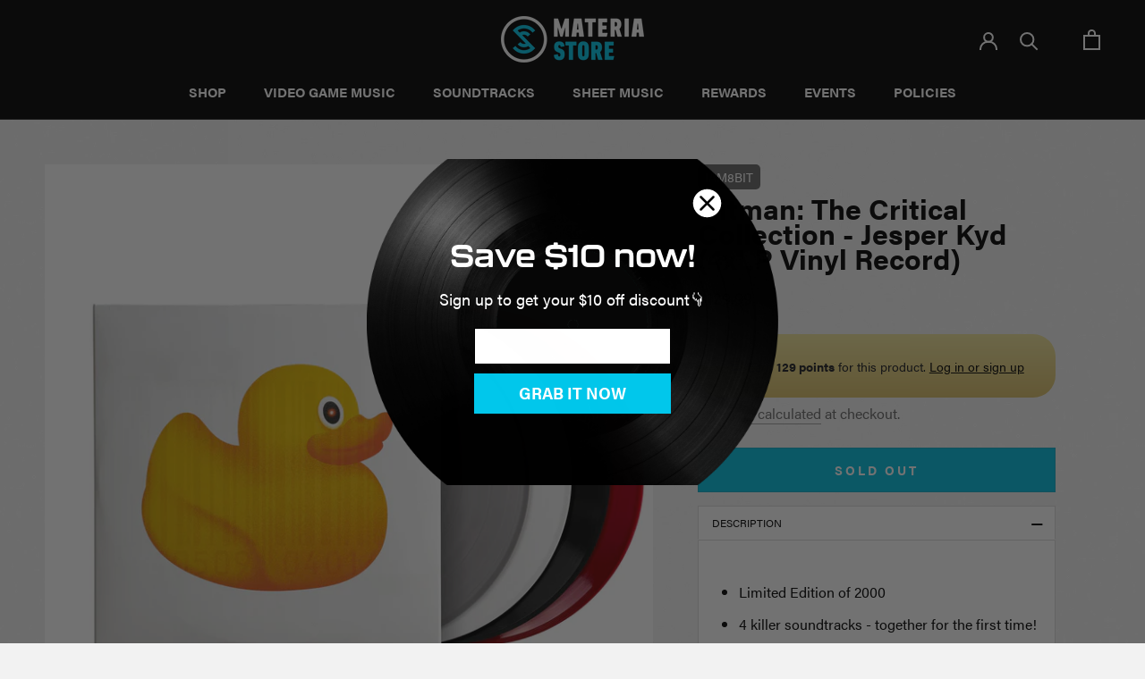

--- FILE ---
content_type: text/html; charset=utf-8
request_url: https://materia.store/products/hitman-the-critical-collection-4-lp
body_size: 59858
content:
<!doctype html>
<!--
MATERIAMMMMMMMMMMMMMMMMMMMMMMMMMMMMMMMMMMMMMMMMMMMMMMMMMMMMMMMMMMMMMMMMMMMMMMMMMMMMM
MMMMMMMMMMMMMMMMMMMMMMMMMMMMMMMMMMMMMMMMMMMMMMMMMMMMMMMMMMMMMMMMMMMMMMMMMMMMMMMMMMMM
MMMMMMMMMMMMMMMMMMMMMMMMMMWXOxoc;'..            ..';coxOXWMMMMMMMMMMMMMMMMMMMMMMMMMM
MMMMMMMMMMMMMMMMMMMMMMN0xc,.                            .,cx0NMMMMMMMMMMMMMMMMMMMMMM
MMMMMMMMMMMMMMMMMMWXkl'.        ..';:cllllllllc:;'..        .'ckXWMMMMMMMMMMMMMMMMMM
MMMMMMMMMMMMMMMMNkc.       .;cdkKXNWMMMMMMMMMMMMWNXKOdl;.       .ckNMMMMMMMMMMMMMMMM
MMMMMMMMMMMMMWKd'      .;oOXWMMMMMMMMMMMMMMMMMMMMMMMMMMWXOo;.      'oKWMMMMMMMMMMMMM
MMMMMMMMMMMWKl.     .:xKWMMMMMMMMMMMMMMMMMMMMMMMMMMMMMMMMMMWKx:.     .l0WMMMMMMMMMMM
MMMMMMMMMMXo.     'oKWMMMMMMMMMMMMMMMMMMMMMMMMMMMMMMMMMMMMMMMMWKd'     .oXMMMMMMMMMM
MMMMMMMMWk,     ,xXMMMMMMMMMMMMMWNKOxdollllllodxOKNWMMMMMMMMMMMMMNx,     'kNMMMMMMMM
MMMMMMMXl.    .dXMMMMMMMMMMMWKkl;..              ..;lxKWMMMMMMMMMMMNd.    .lXMMMMMMM
MMMMMM0;    .cKWMMMMMMMMMWKd;.                        .;dKWMMMMMMMMMMKc.    ;0MMMMMM
MMMMM0,    .dNMMMMMMMMMWOc.       ..;:loooooolc;'.       .:ONMMMMMMMMMNx.    ,OMMMMM
MMMM0,    .kWMMMMMMMMWO:.      'cx0NWMMMMMMMMMMWN0xl'      .:0WMMMMMMMMWk'    ,0MMMM
MMMK:    .kWMMMMMMMMMWk,      .oXMMMWNXK0000KXNWMMMMNOc.    ,kWMMMMMMMMMWO'    ;KMMM
MMNl    .xWMMMMMMMMMMMMXd'      'dko:'..    ..':oONMMMWKl,ckNMMMMMMMMMMMMWx.    lNMM
MMO.    lNMMMMMMMMMMMMMMMXd,                      'oKWMMWNWMMMMMMMMMMMMMMMNl    .kMM
MMc    '0MMMMMMMMMMMMMMMMMMXx'         .''''..      cXMMMMMMMMMMMMMMMMMMMMM0'    cMM
MM'    lNMMMMMMMMMMMMMMMMMMMMXx,      .lKNNNX0d;..;xXWMMMMMMMMMMMMMMMMMMMMMWl    .MM
MM.   .xMMMMMMMMMMMMMMMMMMMMMMMXd'      'd0XMMMW0KWMMMMMMMMMMMMMMMMMMMMMMMMMk.    MM
MM    '0MMMMMMMMMMMMMMMMMMMMMMMMMXx,      .'dXMMMMMMMMMMMMMMMMMMMMMMMMMMMMMM0'    MM
MM    '0MMMMMMMMMMMMMMMMMMMMMMMMMMMXx,       'dXMMMMMMMMMMMMMMMMMMMMMMMMMMMMK,    MM
MM    '0MMMMMMMMMMMMMMMMMMMMMMMMMMMMMXx,       'dXMMMMMMMMMMMMMMMMMMMMMMMMMM0,    MM
MM    .OMMMMMMMMMMMMMMMMMMMMMMMMMMMMMMMXx,.      'dXMMMMMMMMMMMMMMMMMMMMMMMMO.    MM
MM.   .dWMMMMMMMMMMMMMMMMMMMMMMMNOlckNWMMX0x,      'dXMMMMMMMMMMMMMMMMMMMMMWd.   .MM
MM;    :XMMMMMMMMMMMMMMMMMMMMMXd,    ':odxxdc.       'dXMMMMMMMMMMMMMMMMMMMX:    ,MM
MMd.   .xWMMMMMMMMMMMMMMMMMMMMXo.                      'dXMMMMMMMMMMMMMMMMWk.   .dMM
MMK;    ,KMMMMMMMMMMMMMMW0x0WMMWKd:.            .,'      'dXMMMMMMMMMMMMMMK;    ;KMM
MMWk.    cXMMMMMMMMMMWXx;. .l0WMMMWXOdlc::::cldOXWXx,      'dXMMMMMMMMMMMXc    .kWMM
MMMWd.    cXMMMMMMMMMWx.     .:xKWMMMMMMMMMMMMMMMMWKl.      .xWMMMMMMMMMXl    .oNMMM
MMMMNo.    :KMMMMMMMMMWO:.      .,cdk0KXNNNNXK0kdc,.      .:kNMMMMMMMMMXc    .lNMMMM
MMMMMNo.    ,OWMMMMMMMMMW0l'         ..........         'lOWMMMMMMMMMWO,    .oNMMMMM
MMMMMMWx.    .oXMMMMMMMMMMWXkl,.                    .,lkXWMMMMMMMMMMXo.    .xNMMMMMM
MMMMMMMW0;     'xXMMMMMMMMMMMMWKkdc;,..........,;cokKWMMMMMMMMMMMMNx,     ;0WMMMMMMM
MMMMMMMMMNd.     ,dXWMMMMMMMMMMMMMMWWNXKKKKKKXNWWMMMMMMMMMMMMMMMXx,     .dXMMMMMMMMM
MMMMMMMMMMWKl.     .lONMMMMMMMMMMMMMMMMMMMMMMMMMMMMMMMMMMMMMMNOl'     .lKWMMMMMMMMMM
MMMMMMMMMMMMWKo.      ,lOXWMMMMMMMMMMMMMMMMMMMMMMMMMMMMMMWXOo,.     .l0WMMMMMMMMMMMM
MMMMMMMMMMMMMMWXx;.      .:okKNWMMMMMMMMMMMMMMMMMMMMWNKko:.      .;dXWMMMMMMMMMMMMMM
MMMMMMMMMMMMMMMMMW0o;.       .';coxkO0KKXXXXXK0Okxoc;'.       .,o0WMMMMMMMMMMMMMMMMM
MMMMMMMMMMMMMMMMMMMMWKxc'.           ..........           .'cd0WMMMMMMMMMMMMMMMMMMMM
MMMMMMMMMMMMMMMMMMMMMMMMN0xo:,..                    ..':ox0NWMMMMMMMMMMMMMMMMMMMMMMM
MMMMMMMMMMMMMMMMMMMMMMMMMMMMWN0ko:,..          ..,:ok0NWMMMMMMMMMMMMMMMMMMMMMMMMMMMM
MMMMMMMMMMMMMMMMMMMMMMMMMMMMMMMMMMMMMMMMMMMMMMMMMMMMMMMMMMMMMMMMMMMMMMMMMMMMMMMMMMMM
MMMMMMMMMMMMMMMMMMMMMMMMMMMMMMMMMMMMMMMMMMMMMMMMMMMMMMMMMMMMMMMMMMMMMMMMMMMMMMMSTORE

Work for us: dev@materiamusic.com

-->

<html class="no-js" lang="en">
  <head>
<meta name="smart-seo-integrated" content="true" /><title>Hitman: The Critical Collection - Jesper Kyd (4xLP Vinyl Record)</title>
<meta name="description" content="Limited Edition of 2000 4 killer soundtracks - together for the first time! Distinct fusion of opera and electronica, feat. live orchestra + choir Track list hand-picked by BAFTA award-winning composer Jesper Kyd Expertly Mastered by Infrasonic Sound, exclusively for vinyl Album Art by Drew Wise Track List Hitman: Code" />
<meta name="smartseo-keyword" content="" />
<meta name="smartseo-timestamp" content="0" />
<!--JSON-LD data generated by Smart SEO-->
<script type="application/ld+json">
    {
        "@context": "https://schema.org/",
        "@type": "Product",
        "url": "https://materia.store/products/hitman-the-critical-collection-4-lp",
        "name": "Hitman: The Critical Collection - Jesper Kyd (4xLP Vinyl Record)",
        "image": "https://materia.store/cdn/shop/products/HitmanCriticalCollection_Vinyl_Thumbnail.jpg?v=1617575561",
        "description": "Limited Edition of 2000 4 killer soundtracks - together for the first time! Distinct fusion of opera and electronica, feat. live orchestra + choir Track list hand-picked by BAFTA award-winning composer Jesper Kyd Expertly Mastered by Infrasonic Sound, exclusively for vinyl Album Art by Drew Wise Track List Hitman: Code",
        "brand": {
            "@type": "Brand",
            "name": "iam8bit"
        },
        "sku": "W-10238",
        "mpn": "W-10238",
        "weight": "2.87lb",
        "offers": [
            {
                "@type": "Offer",
                "priceCurrency": "USD",
                "price": "129.99",
                "priceValidUntil": "2026-05-01",
                "availability": "https://schema.org/OutOfStock",
                "itemCondition": "https://schema.org/NewCondition",
                "sku": "W-10238",
                "url": "https://materia.store/products/hitman-the-critical-collection-4-lp?variant=39524527341763",
                "seller": {
                    "@type": "Organization",
                    "name": "Materia Store"
                }
            }]
    }
</script><!--JSON-LD data generated by Smart SEO-->
<script type="application/ld+json">
    {
        "@context": "https://schema.org",
        "@type": "BreadcrumbList",
        "itemListElement": [
            {
                "@type": "ListItem",
                "position": 1,
                "item": {
                    "@type": "Website",
                    "@id": "https://materia.store",
                    "name": "Translation missing: en.general.breadcrumbs.home"
                }
            },
            {
                "@type": "ListItem",
                "position": 2,
                "item": {
                    "@type": "WebPage",
                    "@id": "https://materia.store/products/hitman-the-critical-collection-4-lp",
                    "name": "Hitman: The Critical Collection - Jesper Kyd (4xLP Vinyl Record)"
                }
            }
        ]
    }
</script>
<!--JSON-LD data generated by Smart SEO-->
<script type="application/ld+json">
    {
        "@context": "https://schema.org",
        "@type": "Organization",
        "name": "Materia Store",
        "url": "https://materia.store",
        "description": "Your life needs a soundtrack. Materia Store carries a curated selection of beautiful, inspiring, and fairly-priced video game music and other soundtracks. Everything we carry is fully licensed, which supports the composers, musicians, and creative communities who inspire us.",
        "logo": "https://cdn.shopify.com/s/files/1/1779/5441/files/MS_Mark_Dark_Color.png?v=1674025612",
        "image": "https://cdn.shopify.com/s/files/1/1779/5441/files/MS_Mark_Dark_Color.png?v=1674025612",
        "sameAs": ["https://www.facebook.com/MateriaStore/","https://www.instagram.com/materiastore/","https://twitter.com/materiastore","https://www.pinterest.com/materiastore/"]
    }
</script><meta charset="utf-8"> 
    <meta http-equiv="X-UA-Compatible" content="IE=edge,chrome=1">
    <meta name="viewport" content="width=device-width, initial-scale=1.0, height=device-height, minimum-scale=1.0, maximum-scale=1.0">
    <!--<meta name="theme-color" content="">-->
    <meta name="theme-color" content="#0047BB">
    
    
    <script type="text/javascript">(function e(){var e=document.createElement("script");e.type="text/javascript",e.async=true,e.src="//staticw2.yotpo.com/FsDgMDqjESIRxI1bkAoYVfVflEaezVpsNaotvBF6/widget.js";var t=document.getElementsByTagName("script")[0];t.parentNode.insertBefore(e,t)})();</script><link rel="canonical" href="https://materia.store/products/hitman-the-critical-collection-4-lp"><link rel="shortcut icon" href="//materia.store/cdn/shop/files/ms-mark-materiacyan_96x.png?v=1617599761" type="image/png"><meta property="og:type" content="product">
  <meta property="og:title" content="Hitman: The Critical Collection - Jesper Kyd (4xLP Vinyl Record)"><meta property="og:image" content="http://materia.store/cdn/shop/products/HitmanCriticalCollection_Vinyl_Thumbnail.jpg?v=1617575561">
    <meta property="og:image:secure_url" content="https://materia.store/cdn/shop/products/HitmanCriticalCollection_Vinyl_Thumbnail.jpg?v=1617575561">
    <meta property="og:image:width" content="2000">
    <meta property="og:image:height" content="2000"><meta property="product:price:amount" content="129.99">
  <meta property="product:price:currency" content="USD"><meta property="og:description" content="Limited Edition of 2000 4 killer soundtracks - together for the first time! Distinct fusion of opera and electronica, feat. live orchestra + choir Track list hand-picked by BAFTA award-winning composer Jesper Kyd Expertly Mastered by Infrasonic Sound, exclusively for vinyl Album Art by Drew Wise Track List Hitman: Code"><meta property="og:url" content="https://materia.store/products/hitman-the-critical-collection-4-lp">
<meta property="og:site_name" content="Materia Store"><meta name="twitter:card" content="summary"><meta name="twitter:title" content="Hitman: The Critical Collection - Jesper Kyd (4xLP Vinyl Record)">
  <meta name="twitter:description" content="Limited Edition of 2000 4 killer soundtracks - together for the first time! Distinct fusion of opera and electronica, feat. live orchestra + choir Track list hand-picked by BAFTA award-winning composer Jesper Kyd Expertly Mastered by Infrasonic Sound, exclusively for vinyl Album Art by Drew Wise Track List Hitman: Codename 47Side A Intro Main Title (Extended Version) Hong Kong Themes Hotel Themes Side B Jungle Exploration Dark Jungle Harbor Themes Hospital Themes Hitman 2: Silent AssassinSide C Hitman 2 Main Title Waiting for Action Action Begins 47 Makes a Decision The Penthouse Japanese Mansion Japanese Snow Castle Streets of India Mission in India Side D Desert Sun Arabian Dance 47 in St. Petersberg Trouble in Russia The Setup End Boss Fast Ambience H2 Exploration H2 Action Hitman: ContractsSide E White Room &amp;amp; Main Title SWAT Team Hong Kong Underground Slaughter Club Side F">
  <meta name="twitter:image" content="https://materia.store/cdn/shop/products/HitmanCriticalCollection_Vinyl_Thumbnail_600x600_crop_center.jpg?v=1617575561">
    <style>
  @font-face {
  font-family: Montserrat;
  font-weight: 500;
  font-style: normal;
  font-display: fallback;
  src: url("//materia.store/cdn/fonts/montserrat/montserrat_n5.07ef3781d9c78c8b93c98419da7ad4fbeebb6635.woff2") format("woff2"),
       url("//materia.store/cdn/fonts/montserrat/montserrat_n5.adf9b4bd8b0e4f55a0b203cdd84512667e0d5e4d.woff") format("woff");
}

  @font-face {
  font-family: "Nunito Sans";
  font-weight: 400;
  font-style: normal;
  font-display: fallback;
  src: url("//materia.store/cdn/fonts/nunito_sans/nunitosans_n4.0276fe080df0ca4e6a22d9cb55aed3ed5ba6b1da.woff2") format("woff2"),
       url("//materia.store/cdn/fonts/nunito_sans/nunitosans_n4.b4964bee2f5e7fd9c3826447e73afe2baad607b7.woff") format("woff");
}


  @font-face {
  font-family: "Nunito Sans";
  font-weight: 700;
  font-style: normal;
  font-display: fallback;
  src: url("//materia.store/cdn/fonts/nunito_sans/nunitosans_n7.25d963ed46da26098ebeab731e90d8802d989fa5.woff2") format("woff2"),
       url("//materia.store/cdn/fonts/nunito_sans/nunitosans_n7.d32e3219b3d2ec82285d3027bd673efc61a996c8.woff") format("woff");
}

  @font-face {
  font-family: "Nunito Sans";
  font-weight: 400;
  font-style: italic;
  font-display: fallback;
  src: url("//materia.store/cdn/fonts/nunito_sans/nunitosans_i4.6e408730afac1484cf297c30b0e67c86d17fc586.woff2") format("woff2"),
       url("//materia.store/cdn/fonts/nunito_sans/nunitosans_i4.c9b6dcbfa43622b39a5990002775a8381942ae38.woff") format("woff");
}

  @font-face {
  font-family: "Nunito Sans";
  font-weight: 700;
  font-style: italic;
  font-display: fallback;
  src: url("//materia.store/cdn/fonts/nunito_sans/nunitosans_i7.8c1124729eec046a321e2424b2acf328c2c12139.woff2") format("woff2"),
       url("//materia.store/cdn/fonts/nunito_sans/nunitosans_i7.af4cda04357273e0996d21184432bcb14651a64d.woff") format("woff");
}


  :root {
    --heading-font-family : Montserrat, sans-serif;
    --heading-font-weight : 500;
    --heading-font-style  : normal;

    --text-font-family : "Nunito Sans", sans-serif;
    --text-font-weight : 400;
    --text-font-style  : normal;

    --base-text-font-size   : 16px;
    --default-text-font-size: 14px;--background          : #f2f2f2;
    --background-rgb      : 242, 242, 242;
    --light-background    : #ffffff;
    --light-background-rgb: 255, 255, 255;
    --heading-color       : #313131;
    --text-color          : #666666;
    --text-color-rgb      : 102, 102, 102;
    --text-color-light    : #666666;
    --text-color-light-rgb: 102, 102, 102;
    --link-color          : #6a6a6a;
    --link-color-rgb      : 106, 106, 106;
    --border-color        : #dddddd;
    --border-color-rgb    : 221, 221, 221;

    --button-background    : #000000;
    --button-background-rgb: 0, 0, 0;
    --button-text-color    : #ffffff;

    --header-background       : #000000;
    --header-heading-color    : #ffffff;
    --header-light-text-color : #6a6a6a;
    --header-border-color     : #262626;

    --footer-background    : #ffffff;
    --footer-text-color    : #666666;
    --footer-heading-color : #1c1b1b;
    --footer-border-color  : #e8e8e8;

    --navigation-background      : #1c1b1b;
    --navigation-background-rgb  : 28, 27, 27;
    --navigation-text-color      : #ffffff;
    --navigation-text-color-light: rgba(255, 255, 255, 0.5);
    --navigation-border-color    : rgba(255, 255, 255, 0.25);

    --newsletter-popup-background     : #1c1b1b;
    --newsletter-popup-text-color     : #ffffff;
    --newsletter-popup-text-color-rgb : 255, 255, 255;

    --secondary-elements-background       : #1c1b1b;
    --secondary-elements-background-rgb   : 28, 27, 27;
    --secondary-elements-text-color       : #ffffff;
    --secondary-elements-text-color-light : rgba(255, 255, 255, 0.5);
    --secondary-elements-border-color     : rgba(255, 255, 255, 0.25);

    --product-sale-price-color    : #0047bb;
    --product-sale-price-color-rgb: 0, 71, 187;

    /* Products */

    --horizontal-spacing-four-products-per-row: 20px;
        --horizontal-spacing-two-products-per-row : 20px;

    --vertical-spacing-four-products-per-row: 60px;
        --vertical-spacing-two-products-per-row : 75px;

    /* Animation */
    --drawer-transition-timing: cubic-bezier(0.645, 0.045, 0.355, 1);
    --header-base-height: 80px; /* We set a default for browsers that do not support CSS variables */

    /* Cursors */
    --cursor-zoom-in-svg    : url(//materia.store/cdn/shop/t/14/assets/cursor-zoom-in.svg?v=19817882988180815541653337929);
    --cursor-zoom-in-2x-svg : url(//materia.store/cdn/shop/t/14/assets/cursor-zoom-in-2x.svg?v=101933984844218952831653337929);
  }
</style>

<script>
  // IE11 does not have support for CSS variables, so we have to polyfill them
  if (!(((window || {}).CSS || {}).supports && window.CSS.supports('(--a: 0)'))) {
    const script = document.createElement('script');
    script.type = 'text/javascript';
    script.src = 'https://cdn.jsdelivr.net/npm/css-vars-ponyfill@2';
    script.onload = function() {
      cssVars({});
    };

    document.getElementsByTagName('head')[0].appendChild(script);
  }
</script>

    <!-- content_for_header start -->
    <script>window.performance && window.performance.mark && window.performance.mark('shopify.content_for_header.start');</script><meta name="facebook-domain-verification" content="sdu4s5j8j2pwwloea4thy5r9gs6bcb">
<meta name="facebook-domain-verification" content="3zjravw21y154aey1h2x8ce1jb5ave">
<meta name="facebook-domain-verification" content="3c4ayli5yaqgwwv1uwl5pfmyisgpo2">
<meta id="shopify-digital-wallet" name="shopify-digital-wallet" content="/17795441/digital_wallets/dialog">
<meta name="shopify-checkout-api-token" content="47b51ae71ee77a3f98e65e090849547c">
<meta id="in-context-paypal-metadata" data-shop-id="17795441" data-venmo-supported="true" data-environment="production" data-locale="en_US" data-paypal-v4="true" data-currency="USD">
<link rel="alternate" hreflang="x-default" href="https://materia.store/products/hitman-the-critical-collection-4-lp">
<link rel="alternate" hreflang="en-US" href="https://materia.store/products/hitman-the-critical-collection-4-lp">
<link rel="alternate" hreflang="en-DE" href="https://materiastore.de/products/hitman-the-critical-collection-4-lp">
<link rel="alternate" type="application/json+oembed" href="https://materia.store/products/hitman-the-critical-collection-4-lp.oembed">
<script async="async" src="/checkouts/internal/preloads.js?locale=en-US"></script>
<link rel="preconnect" href="https://shop.app" crossorigin="anonymous">
<script async="async" src="https://shop.app/checkouts/internal/preloads.js?locale=en-US&shop_id=17795441" crossorigin="anonymous"></script>
<script id="apple-pay-shop-capabilities" type="application/json">{"shopId":17795441,"countryCode":"US","currencyCode":"USD","merchantCapabilities":["supports3DS"],"merchantId":"gid:\/\/shopify\/Shop\/17795441","merchantName":"Materia Store","requiredBillingContactFields":["postalAddress","email","phone"],"requiredShippingContactFields":["postalAddress","email","phone"],"shippingType":"shipping","supportedNetworks":["visa","masterCard","amex","discover","elo","jcb"],"total":{"type":"pending","label":"Materia Store","amount":"1.00"},"shopifyPaymentsEnabled":true,"supportsSubscriptions":true}</script>
<script id="shopify-features" type="application/json">{"accessToken":"47b51ae71ee77a3f98e65e090849547c","betas":["rich-media-storefront-analytics"],"domain":"materia.store","predictiveSearch":true,"shopId":17795441,"locale":"en"}</script>
<script>var Shopify = Shopify || {};
Shopify.shop = "materia-collective.myshopify.com";
Shopify.locale = "en";
Shopify.currency = {"active":"USD","rate":"1.0"};
Shopify.country = "US";
Shopify.theme = {"name":"Copy of Materia store 2021 prestige with Instal...","id":130087420099,"schema_name":"Prestige","schema_version":"4.13.0","theme_store_id":null,"role":"main"};
Shopify.theme.handle = "null";
Shopify.theme.style = {"id":null,"handle":null};
Shopify.cdnHost = "materia.store/cdn";
Shopify.routes = Shopify.routes || {};
Shopify.routes.root = "/";</script>
<script type="module">!function(o){(o.Shopify=o.Shopify||{}).modules=!0}(window);</script>
<script>!function(o){function n(){var o=[];function n(){o.push(Array.prototype.slice.apply(arguments))}return n.q=o,n}var t=o.Shopify=o.Shopify||{};t.loadFeatures=n(),t.autoloadFeatures=n()}(window);</script>
<script>
  window.ShopifyPay = window.ShopifyPay || {};
  window.ShopifyPay.apiHost = "shop.app\/pay";
  window.ShopifyPay.redirectState = null;
</script>
<script id="shop-js-analytics" type="application/json">{"pageType":"product"}</script>
<script defer="defer" async type="module" src="//materia.store/cdn/shopifycloud/shop-js/modules/v2/client.init-shop-cart-sync_BN7fPSNr.en.esm.js"></script>
<script defer="defer" async type="module" src="//materia.store/cdn/shopifycloud/shop-js/modules/v2/chunk.common_Cbph3Kss.esm.js"></script>
<script defer="defer" async type="module" src="//materia.store/cdn/shopifycloud/shop-js/modules/v2/chunk.modal_DKumMAJ1.esm.js"></script>
<script type="module">
  await import("//materia.store/cdn/shopifycloud/shop-js/modules/v2/client.init-shop-cart-sync_BN7fPSNr.en.esm.js");
await import("//materia.store/cdn/shopifycloud/shop-js/modules/v2/chunk.common_Cbph3Kss.esm.js");
await import("//materia.store/cdn/shopifycloud/shop-js/modules/v2/chunk.modal_DKumMAJ1.esm.js");

  window.Shopify.SignInWithShop?.initShopCartSync?.({"fedCMEnabled":true,"windoidEnabled":true});

</script>
<script>
  window.Shopify = window.Shopify || {};
  if (!window.Shopify.featureAssets) window.Shopify.featureAssets = {};
  window.Shopify.featureAssets['shop-js'] = {"shop-cart-sync":["modules/v2/client.shop-cart-sync_CJVUk8Jm.en.esm.js","modules/v2/chunk.common_Cbph3Kss.esm.js","modules/v2/chunk.modal_DKumMAJ1.esm.js"],"init-fed-cm":["modules/v2/client.init-fed-cm_7Fvt41F4.en.esm.js","modules/v2/chunk.common_Cbph3Kss.esm.js","modules/v2/chunk.modal_DKumMAJ1.esm.js"],"init-shop-email-lookup-coordinator":["modules/v2/client.init-shop-email-lookup-coordinator_Cc088_bR.en.esm.js","modules/v2/chunk.common_Cbph3Kss.esm.js","modules/v2/chunk.modal_DKumMAJ1.esm.js"],"init-windoid":["modules/v2/client.init-windoid_hPopwJRj.en.esm.js","modules/v2/chunk.common_Cbph3Kss.esm.js","modules/v2/chunk.modal_DKumMAJ1.esm.js"],"shop-button":["modules/v2/client.shop-button_B0jaPSNF.en.esm.js","modules/v2/chunk.common_Cbph3Kss.esm.js","modules/v2/chunk.modal_DKumMAJ1.esm.js"],"shop-cash-offers":["modules/v2/client.shop-cash-offers_DPIskqss.en.esm.js","modules/v2/chunk.common_Cbph3Kss.esm.js","modules/v2/chunk.modal_DKumMAJ1.esm.js"],"shop-toast-manager":["modules/v2/client.shop-toast-manager_CK7RT69O.en.esm.js","modules/v2/chunk.common_Cbph3Kss.esm.js","modules/v2/chunk.modal_DKumMAJ1.esm.js"],"init-shop-cart-sync":["modules/v2/client.init-shop-cart-sync_BN7fPSNr.en.esm.js","modules/v2/chunk.common_Cbph3Kss.esm.js","modules/v2/chunk.modal_DKumMAJ1.esm.js"],"init-customer-accounts-sign-up":["modules/v2/client.init-customer-accounts-sign-up_CfPf4CXf.en.esm.js","modules/v2/client.shop-login-button_DeIztwXF.en.esm.js","modules/v2/chunk.common_Cbph3Kss.esm.js","modules/v2/chunk.modal_DKumMAJ1.esm.js"],"pay-button":["modules/v2/client.pay-button_CgIwFSYN.en.esm.js","modules/v2/chunk.common_Cbph3Kss.esm.js","modules/v2/chunk.modal_DKumMAJ1.esm.js"],"init-customer-accounts":["modules/v2/client.init-customer-accounts_DQ3x16JI.en.esm.js","modules/v2/client.shop-login-button_DeIztwXF.en.esm.js","modules/v2/chunk.common_Cbph3Kss.esm.js","modules/v2/chunk.modal_DKumMAJ1.esm.js"],"avatar":["modules/v2/client.avatar_BTnouDA3.en.esm.js"],"init-shop-for-new-customer-accounts":["modules/v2/client.init-shop-for-new-customer-accounts_CsZy_esa.en.esm.js","modules/v2/client.shop-login-button_DeIztwXF.en.esm.js","modules/v2/chunk.common_Cbph3Kss.esm.js","modules/v2/chunk.modal_DKumMAJ1.esm.js"],"shop-follow-button":["modules/v2/client.shop-follow-button_BRMJjgGd.en.esm.js","modules/v2/chunk.common_Cbph3Kss.esm.js","modules/v2/chunk.modal_DKumMAJ1.esm.js"],"checkout-modal":["modules/v2/client.checkout-modal_B9Drz_yf.en.esm.js","modules/v2/chunk.common_Cbph3Kss.esm.js","modules/v2/chunk.modal_DKumMAJ1.esm.js"],"shop-login-button":["modules/v2/client.shop-login-button_DeIztwXF.en.esm.js","modules/v2/chunk.common_Cbph3Kss.esm.js","modules/v2/chunk.modal_DKumMAJ1.esm.js"],"lead-capture":["modules/v2/client.lead-capture_DXYzFM3R.en.esm.js","modules/v2/chunk.common_Cbph3Kss.esm.js","modules/v2/chunk.modal_DKumMAJ1.esm.js"],"shop-login":["modules/v2/client.shop-login_CA5pJqmO.en.esm.js","modules/v2/chunk.common_Cbph3Kss.esm.js","modules/v2/chunk.modal_DKumMAJ1.esm.js"],"payment-terms":["modules/v2/client.payment-terms_BxzfvcZJ.en.esm.js","modules/v2/chunk.common_Cbph3Kss.esm.js","modules/v2/chunk.modal_DKumMAJ1.esm.js"]};
</script>
<script>(function() {
  var isLoaded = false;
  function asyncLoad() {
    if (isLoaded) return;
    isLoaded = true;
    var urls = ["https:\/\/bingshoppingtool-t2app-prod.trafficmanager.net\/uet\/tracking_script?shop=materia-collective.myshopify.com","https:\/\/intg.snapchat.com\/shopify\/shopify-scevent.js?id=e7da07d3-11f4-486d-a3d4-1d5292e3bd7d\u0026shop=materia-collective.myshopify.com","https:\/\/firebasestorage.googleapis.com\/v0\/b\/torden-terms-and-conditions.appspot.com\/o\/custom_scripts%2Ftorden_shopify_terms_themateriastore.min.js?alt=media\u0026shop=materia-collective.myshopify.com","https:\/\/cdn-loyalty.yotpo.com\/loader\/kkfkKGme5htd4S0OrH9kdg.js?shop=materia-collective.myshopify.com","https:\/\/swymv3pro-01.azureedge.net\/code\/swym-shopify.js?shop=materia-collective.myshopify.com","\/\/swymv3pro-01.azureedge.net\/code\/swym-shopify.js?shop=materia-collective.myshopify.com","\/\/swymv3pro-01.azureedge.net\/code\/swym_fb_pixel.js?shop=materia-collective.myshopify.com","https:\/\/disco-static.productessentials.app\/main.js?shop=materia-collective.myshopify.com","https:\/\/scripts.terms.tordenapps.com\/torden_shopify_terms.min.js?shop=materia-collective.myshopify.com","\/\/cdn.shopify.com\/proxy\/b9102f77c6932367fafc66140bff1f720a163a14116085fcb983b1bc915e6ad4\/shopify-script-tags.s3.eu-west-1.amazonaws.com\/smartseo\/instantpage.js?shop=materia-collective.myshopify.com\u0026sp-cache-control=cHVibGljLCBtYXgtYWdlPTkwMA","\/\/cdn.shopify.com\/proxy\/8c9ccab808277eda849686c4ca7d63f2ec21e1afe02d7ec25426c5d359bb92fb\/tabs.tkdigital.dev\/scripts\/ne_smart_tabs_f7f8419c6a13328ffc989388916ff876.js?shop=materia-collective.myshopify.com\u0026sp-cache-control=cHVibGljLCBtYXgtYWdlPTkwMA","https:\/\/shopify-widget.route.com\/shopify.widget.js?shop=materia-collective.myshopify.com","\/\/cdn.shopify.com\/proxy\/ca2d600847b674ffa114b7bca06d3ab059c89ad6650ea1c57ad1ba491d315dc1\/api.goaffpro.com\/loader.js?shop=materia-collective.myshopify.com\u0026sp-cache-control=cHVibGljLCBtYXgtYWdlPTkwMA","https:\/\/searchanise-ef84.kxcdn.com\/widgets\/shopify\/init.js?a=8Z0k4r1L6B\u0026shop=materia-collective.myshopify.com","\/\/cdn.shopify.com\/proxy\/071269eef55a88f99a73b84ceaba8f9c03ba85b6fa02f1e79644882fddcdb145\/cdn.singleassets.com\/storefront-legacy\/single-ui-content-gating-0.0.854.js?shop=materia-collective.myshopify.com\u0026sp-cache-control=cHVibGljLCBtYXgtYWdlPTkwMA"];
    for (var i = 0; i < urls.length; i++) {
      var s = document.createElement('script');
      s.type = 'text/javascript';
      s.async = true;
      s.src = urls[i];
      var x = document.getElementsByTagName('script')[0];
      x.parentNode.insertBefore(s, x);
    }
  };
  if(window.attachEvent) {
    window.attachEvent('onload', asyncLoad);
  } else {
    window.addEventListener('load', asyncLoad, false);
  }
})();</script>
<script id="__st">var __st={"a":17795441,"offset":-28800,"reqid":"186d96ab-6174-4757-b058-7c3087f943b8-1769859298","pageurl":"materia.store\/products\/hitman-the-critical-collection-4-lp","u":"5a916437452a","p":"product","rtyp":"product","rid":6604768477379};</script>
<script>window.ShopifyPaypalV4VisibilityTracking = true;</script>
<script id="captcha-bootstrap">!function(){'use strict';const t='contact',e='account',n='new_comment',o=[[t,t],['blogs',n],['comments',n],[t,'customer']],c=[[e,'customer_login'],[e,'guest_login'],[e,'recover_customer_password'],[e,'create_customer']],r=t=>t.map((([t,e])=>`form[action*='/${t}']:not([data-nocaptcha='true']) input[name='form_type'][value='${e}']`)).join(','),a=t=>()=>t?[...document.querySelectorAll(t)].map((t=>t.form)):[];function s(){const t=[...o],e=r(t);return a(e)}const i='password',u='form_key',d=['recaptcha-v3-token','g-recaptcha-response','h-captcha-response',i],f=()=>{try{return window.sessionStorage}catch{return}},m='__shopify_v',_=t=>t.elements[u];function p(t,e,n=!1){try{const o=window.sessionStorage,c=JSON.parse(o.getItem(e)),{data:r}=function(t){const{data:e,action:n}=t;return t[m]||n?{data:e,action:n}:{data:t,action:n}}(c);for(const[e,n]of Object.entries(r))t.elements[e]&&(t.elements[e].value=n);n&&o.removeItem(e)}catch(o){console.error('form repopulation failed',{error:o})}}const l='form_type',E='cptcha';function T(t){t.dataset[E]=!0}const w=window,h=w.document,L='Shopify',v='ce_forms',y='captcha';let A=!1;((t,e)=>{const n=(g='f06e6c50-85a8-45c8-87d0-21a2b65856fe',I='https://cdn.shopify.com/shopifycloud/storefront-forms-hcaptcha/ce_storefront_forms_captcha_hcaptcha.v1.5.2.iife.js',D={infoText:'Protected by hCaptcha',privacyText:'Privacy',termsText:'Terms'},(t,e,n)=>{const o=w[L][v],c=o.bindForm;if(c)return c(t,g,e,D).then(n);var r;o.q.push([[t,g,e,D],n]),r=I,A||(h.body.append(Object.assign(h.createElement('script'),{id:'captcha-provider',async:!0,src:r})),A=!0)});var g,I,D;w[L]=w[L]||{},w[L][v]=w[L][v]||{},w[L][v].q=[],w[L][y]=w[L][y]||{},w[L][y].protect=function(t,e){n(t,void 0,e),T(t)},Object.freeze(w[L][y]),function(t,e,n,w,h,L){const[v,y,A,g]=function(t,e,n){const i=e?o:[],u=t?c:[],d=[...i,...u],f=r(d),m=r(i),_=r(d.filter((([t,e])=>n.includes(e))));return[a(f),a(m),a(_),s()]}(w,h,L),I=t=>{const e=t.target;return e instanceof HTMLFormElement?e:e&&e.form},D=t=>v().includes(t);t.addEventListener('submit',(t=>{const e=I(t);if(!e)return;const n=D(e)&&!e.dataset.hcaptchaBound&&!e.dataset.recaptchaBound,o=_(e),c=g().includes(e)&&(!o||!o.value);(n||c)&&t.preventDefault(),c&&!n&&(function(t){try{if(!f())return;!function(t){const e=f();if(!e)return;const n=_(t);if(!n)return;const o=n.value;o&&e.removeItem(o)}(t);const e=Array.from(Array(32),(()=>Math.random().toString(36)[2])).join('');!function(t,e){_(t)||t.append(Object.assign(document.createElement('input'),{type:'hidden',name:u})),t.elements[u].value=e}(t,e),function(t,e){const n=f();if(!n)return;const o=[...t.querySelectorAll(`input[type='${i}']`)].map((({name:t})=>t)),c=[...d,...o],r={};for(const[a,s]of new FormData(t).entries())c.includes(a)||(r[a]=s);n.setItem(e,JSON.stringify({[m]:1,action:t.action,data:r}))}(t,e)}catch(e){console.error('failed to persist form',e)}}(e),e.submit())}));const S=(t,e)=>{t&&!t.dataset[E]&&(n(t,e.some((e=>e===t))),T(t))};for(const o of['focusin','change'])t.addEventListener(o,(t=>{const e=I(t);D(e)&&S(e,y())}));const B=e.get('form_key'),M=e.get(l),P=B&&M;t.addEventListener('DOMContentLoaded',(()=>{const t=y();if(P)for(const e of t)e.elements[l].value===M&&p(e,B);[...new Set([...A(),...v().filter((t=>'true'===t.dataset.shopifyCaptcha))])].forEach((e=>S(e,t)))}))}(h,new URLSearchParams(w.location.search),n,t,e,['guest_login'])})(!0,!0)}();</script>
<script integrity="sha256-4kQ18oKyAcykRKYeNunJcIwy7WH5gtpwJnB7kiuLZ1E=" data-source-attribution="shopify.loadfeatures" defer="defer" src="//materia.store/cdn/shopifycloud/storefront/assets/storefront/load_feature-a0a9edcb.js" crossorigin="anonymous"></script>
<script crossorigin="anonymous" defer="defer" src="//materia.store/cdn/shopifycloud/storefront/assets/shopify_pay/storefront-65b4c6d7.js?v=20250812"></script>
<script data-source-attribution="shopify.dynamic_checkout.dynamic.init">var Shopify=Shopify||{};Shopify.PaymentButton=Shopify.PaymentButton||{isStorefrontPortableWallets:!0,init:function(){window.Shopify.PaymentButton.init=function(){};var t=document.createElement("script");t.src="https://materia.store/cdn/shopifycloud/portable-wallets/latest/portable-wallets.en.js",t.type="module",document.head.appendChild(t)}};
</script>
<script data-source-attribution="shopify.dynamic_checkout.buyer_consent">
  function portableWalletsHideBuyerConsent(e){var t=document.getElementById("shopify-buyer-consent"),n=document.getElementById("shopify-subscription-policy-button");t&&n&&(t.classList.add("hidden"),t.setAttribute("aria-hidden","true"),n.removeEventListener("click",e))}function portableWalletsShowBuyerConsent(e){var t=document.getElementById("shopify-buyer-consent"),n=document.getElementById("shopify-subscription-policy-button");t&&n&&(t.classList.remove("hidden"),t.removeAttribute("aria-hidden"),n.addEventListener("click",e))}window.Shopify?.PaymentButton&&(window.Shopify.PaymentButton.hideBuyerConsent=portableWalletsHideBuyerConsent,window.Shopify.PaymentButton.showBuyerConsent=portableWalletsShowBuyerConsent);
</script>
<script>
  function portableWalletsCleanup(e){e&&e.src&&console.error("Failed to load portable wallets script "+e.src);var t=document.querySelectorAll("shopify-accelerated-checkout .shopify-payment-button__skeleton, shopify-accelerated-checkout-cart .wallet-cart-button__skeleton"),e=document.getElementById("shopify-buyer-consent");for(let e=0;e<t.length;e++)t[e].remove();e&&e.remove()}function portableWalletsNotLoadedAsModule(e){e instanceof ErrorEvent&&"string"==typeof e.message&&e.message.includes("import.meta")&&"string"==typeof e.filename&&e.filename.includes("portable-wallets")&&(window.removeEventListener("error",portableWalletsNotLoadedAsModule),window.Shopify.PaymentButton.failedToLoad=e,"loading"===document.readyState?document.addEventListener("DOMContentLoaded",window.Shopify.PaymentButton.init):window.Shopify.PaymentButton.init())}window.addEventListener("error",portableWalletsNotLoadedAsModule);
</script>

<script type="module" src="https://materia.store/cdn/shopifycloud/portable-wallets/latest/portable-wallets.en.js" onError="portableWalletsCleanup(this)" crossorigin="anonymous"></script>
<script nomodule>
  document.addEventListener("DOMContentLoaded", portableWalletsCleanup);
</script>

<link id="shopify-accelerated-checkout-styles" rel="stylesheet" media="screen" href="https://materia.store/cdn/shopifycloud/portable-wallets/latest/accelerated-checkout-backwards-compat.css" crossorigin="anonymous">
<style id="shopify-accelerated-checkout-cart">
        #shopify-buyer-consent {
  margin-top: 1em;
  display: inline-block;
  width: 100%;
}

#shopify-buyer-consent.hidden {
  display: none;
}

#shopify-subscription-policy-button {
  background: none;
  border: none;
  padding: 0;
  text-decoration: underline;
  font-size: inherit;
  cursor: pointer;
}

#shopify-subscription-policy-button::before {
  box-shadow: none;
}

      </style>

<script>window.performance && window.performance.mark && window.performance.mark('shopify.content_for_header.end');</script>
    <!-- content_for_header end -->

    <link rel="stylesheet" href="https://use.typekit.net/fbz1wim.css">
    
    <link rel="stylesheet" href="//materia.store/cdn/shop/t/14/assets/theme.css?v=58011331163908080451675391184">
    <link rel="stylesheet" href="//materia.store/cdn/shop/t/14/assets/shame.css?v=89311197813194090821725497555">
    
    <script src="//www.searchanise.com/widgets/shopify/init.js?a=8Z0k4r1L6B"></script>
    

    

    <script>// This allows to expose several variables to the global scope, to be used in scripts
      window.theme = {
        pageType: "product",
        moneyFormat: "${{amount}}",
        moneyWithCurrencyFormat: "${{amount}} USD",
        productImageSize: "square",
        searchMode: "product,page",
        showPageTransition: true,
        showElementStaggering: false,
        showImageZooming: true
      };

      window.routes = {
        rootUrl: "\/",
        rootUrlWithoutSlash: '',
        cartUrl: "\/cart",
        cartAddUrl: "\/cart\/add",
        cartChangeUrl: "\/cart\/change",
        searchUrl: "\/search",
        productRecommendationsUrl: "\/recommendations\/products"
      };

      window.languages = {
        cartAddNote: "Add Order Note",
        cartEditNote: "Edit Order Note",
        productImageLoadingError: "This image could not be loaded. Please try to reload the page.",
        productFormAddToCart: "Add to cart",
        productFormUnavailable: "Unavailable",
        productFormSoldOut: "Sold Out",
        shippingEstimatorOneResult: "1 option available:",
        shippingEstimatorMoreResults: "{{count}} options available:",
        shippingEstimatorNoResults: "No shipping could be found"
      };

      window.lazySizesConfig = {
        loadHidden: false,
        hFac: 0.5,
        expFactor: 2,
        ricTimeout: 150,
        lazyClass: 'Image--lazyLoad',
        loadingClass: 'Image--lazyLoading',
        loadedClass: 'Image--lazyLoaded'
      };

      document.documentElement.className = document.documentElement.className.replace('no-js', 'js');
      document.documentElement.style.setProperty('--window-height', window.innerHeight + 'px');

      // We do a quick detection of some features (we could use Modernizr but for so little...)
      (function() {
        document.documentElement.className += ((window.CSS && window.CSS.supports('(position: sticky) or (position: -webkit-sticky)')) ? ' supports-sticky' : ' no-supports-sticky');
        document.documentElement.className += (window.matchMedia('(-moz-touch-enabled: 1), (hover: none)')).matches ? ' no-supports-hover' : ' supports-hover';
      }());
    </script>

    <script src="//materia.store/cdn/shop/t/14/assets/lazysizes.min.js?v=174358363404432586981653337905" async></script><script src="https://polyfill-fastly.net/v3/polyfill.min.js?unknown=polyfill&features=fetch,Element.prototype.closest,Element.prototype.remove,Element.prototype.classList,Array.prototype.includes,Array.prototype.fill,Object.assign,CustomEvent,IntersectionObserver,IntersectionObserverEntry,URL" defer></script>
    <script src="//materia.store/cdn/shop/t/14/assets/libs.min.js?v=26178543184394469741653337905" defer></script>
    <script src="//materia.store/cdn/shop/t/14/assets/theme.min.js?v=159976158040161064131653337912" defer></script>
    <script src="//materia.store/cdn/shop/t/14/assets/custom.js?v=183944157590872491501653337904" defer></script>

    <script>
      (function () {
        window.onpageshow = function() {
          if (window.theme.showPageTransition) {
            var pageTransition = document.querySelector('.PageTransition');

            if (pageTransition) {
              pageTransition.style.visibility = 'visible';
              pageTransition.style.opacity = '0';
            }
          }

          // When the page is loaded from the cache, we have to reload the cart content
          document.documentElement.dispatchEvent(new CustomEvent('cart:refresh', {
            bubbles: true
          }));
        };
      })();
    </script>

  
  
  
  
  <script
  src="https://code.jquery.com/jquery-3.6.0.min.js"
  integrity="sha256-/xUj+3OJU5yExlq6GSYGSHk7tPXikynS7ogEvDej/m4="
  crossorigin="anonymous"></script><!-- Google Webmaster Tools Site Verification -->
<meta name="google-site-verification" content="EoE-nxP61NH0SJiLFHWogox-rayvZW-qZHxYPm8goi8" />
<div class="ot-twitter-multi-pixel"></div>

  <meta property="omega:tags" content="artist:Jesper Kyd, Artist_Jesper Kyd, Game_Hitman, Game_Hitman 2: Silent Assassin, Game_Hitman: Blood Money, Game_Hitman: Codename 47, Game_Hitman: Contracts, mb-invisible, physical-in-stock, Type_Soundtrack, Type_Video Game Music, Type_Video Game Soundtrack, ">
  <meta property="omega:product" content="6604768477379">
  <meta property="omega:product_type" content="">
  <meta property="omega:collections" content="284197486787, 288842088643, 276408762563, 284227338435, 285509550275, 283383595203, 276409712835, 276408729795, 167676706901, ">






  <script>
    var arrayTwitterPixelTrack = [];
    var listTwitterPixelByType = [];
  </script>
    
    

    
    

    
    

    
    

    
    

    
    

    
    

    
    

    
    

    
    

    
    

    
    

    
    
    


    
    
    


    
    
    

    
    
    

    
    

    
    
    


    
    
    


    
    
    

    
    
    

    
    

    
    
    


    
    
    


    
    
    

    
    
    

    
    

    
    
    


    
    
    


    
    
    

    
    
    

    
    

    
    
    


    
    
    


    
    
    

    
    
    

    
    

    
    
    


    
    
    


    
    
    

    
    
    
      
      <script>
        if (! arrayTwitterPixelTrack.includes('tw-odq3o-ohlfr')) {
          arrayTwitterPixelTrack.push('tw-odq3o-ohlfr');
        }
      </script>
    

    
    

    
    
    


    
    
    


    
    
    

    
    
    
      
      <script>
        if (! arrayTwitterPixelTrack.includes('tw-odq3o-ohlfs')) {
          arrayTwitterPixelTrack.push('tw-odq3o-ohlfs');
        }
      </script>
    

    
    

    
    
    


    
    
    


    
    
    

    
    
    
      
      <script>
        if (! arrayTwitterPixelTrack.includes('tw-odq3o-ohlft')) {
          arrayTwitterPixelTrack.push('tw-odq3o-ohlft');
        }
      </script>
    

    
    

    
    
    


    
    
    


    
    
    

    
    
    
      
      <script>
        if (! arrayTwitterPixelTrack.includes('tw-odq3o-ohlfu')) {
          arrayTwitterPixelTrack.push('tw-odq3o-ohlfu');
        }
      </script>
    

    
    

    
    
    


    
    
    


    
    
    

    
    
    
      
      <script>
        if (! arrayTwitterPixelTrack.includes('tw-odq3o-ohlfv')) {
          arrayTwitterPixelTrack.push('tw-odq3o-ohlfv');
        }
      </script>
    

    
    

    
    
    


    
    
    


    
    
    

    
    
    


  <script src="https://cdn-widgetsrepository.yotpo.com/v1/loader/kkfkKGme5htd4S0OrH9kdg" async></script>





<script>
  document.addEventListener("DOMContentLoaded", function(event) {
    const style = document.getElementById('wsg-custom-style');
    if (typeof window.isWsgCustomer != "undefined" && isWsgCustomer) {
      style.innerHTML = `
        ${style.innerHTML}
        /* A friend of hideWsg - this will _show_ only for wsg customers. Add class to an element to use */
        .showWsg {
          display: unset;
        }
        /* wholesale only CSS */
        .additional-checkout-buttons, .shopify-payment-button {
          display: none !important;
        }
        .wsg-proxy-container select {
          background-color: 
          ${
            document.querySelector('input').style.backgroundColor
            ? document.querySelector('input').style.backgroundColor
            : 'white'
          } !important;
        }
        `;
    }

    if (
      typeof window.embedButtonBg !== undefined
      && typeof window.embedButtonText !== undefined
      && window.embedButtonBg !== window.embedButtonText
    ) {
      style.innerHTML = `
        ${style.innerHTML}
        .wsg-button-fix {
          background: ${embedButtonBg} !important;
          border-color: ${embedButtonBg} !important;
          color: ${embedButtonText} !important;
        }
        `;
    }

    //=========================
    //         CUSTOM JS
    //==========================
    if (document.querySelector(".wsg-proxy-container")) {
      initNodeObserver(wsgCustomJs);
    }
  })

  function wsgCustomJs() {
    //update button classes
    const button = document.querySelectorAll(".wsg-button-fix");
    let buttonClass = "wsgBtn";
    buttonClass = buttonClass.split(" ");
    for (let i = 0; i < button.length; i++) {
      button[i].classList.add(...buttonClass);
    }
    //wsgCustomJs window placeholder
    //update secondary btn color on proxy cart
    if(document.getElementById("wsg-checkout-one")) {
      const checkoutButton = document.getElementById("wsg-checkout-one");
      let wsgBtnColor = window.getComputedStyle(checkoutButton).backgroundColor;
      let wsgBtnBackground = "none";
      let wsgBtnBorder = "thin solid " + wsgBtnColor;
      let wsgBtnPadding = window.getComputedStyle(checkoutButton).padding;
      let spofBtn = document.querySelectorAll(".spof-btn");
      for (let i = 0; i < spofBtn.length; i++) {
        spofBtn[i].style.background = wsgBtnBackground;
        spofBtn[i].style.color = wsgBtnColor;
        spofBtn[i].style.border = wsgBtnBorder;
        spofBtn[i].style.padding = wsgBtnPadding;
      }
    }

    //update Quick Order Form label
    if (embedSPOFLabel) {
      document.querySelectorAll(".spof-btn").forEach(function(spofBtn) {
        spofBtn.removeAttribute("data-translation-selector");
        spofBtn.innerHTML = embedSPOFLabel;
      });
    }
  }

  function initNodeObserver(onChangeNodeCallback) {
    // Select the node that will be observed for mutations
    const targetNode = document.querySelector(".wsg-proxy-container");

    // Options for the observer (which mutations to observe)
    const config = { attributes: true, childList: true, subtree: true };

    // Callback function to execute when mutations are observed
    const callback = function (mutationsList, observer) {
      for(const mutation of mutationsList) {
        if (mutation.type === 'childList') {
          onChangeNodeCallback();
          observer.disconnect();
        }
      }
    };

    // Create an observer instance linked to the callback function
    const observer = new MutationObserver(callback);
    // Start observing the target node for configured mutations
    observer.observe(targetNode, config);
  }
</script>

  

  <style id="wsg-custom-style">
    /* A friend of hideWsg - this will _show_ only for wsg customers. Add class to an element to use */
    .showWsg {
      display: none;
    }
    /* Signup/login */
    #wsg-signup select,
    #wsg-signup input,
    #wsg-signup textarea {
      height: 46px;
      border: thin solid #d1d1d1;
      padding: 6px 10px;
    }
    #wsg-signup textarea {
      min-height: 100px;
    }
    .wsg-login-input {
      height: 46px;
      border: thin solid #d1d1d1;
      padding: 6px 10px;
    }
    #wsg-signup select {
    }
  /*   Quick Order Form */
    .wsg-table td {
     border: none;
     min-width: 150px;
    }
    .wsg-table tr {
     border-bottom: thin solid #d1d1d1; 
      border-left: none;
    }
    .wsg-table input[type="number"] {
      border: thin solid #d1d1d1;
      padding: 5px 15px;
      min-height: 42px;
    }
    #wsg-spof-link a {
      text-decoration: inherit;
      color: inherit;
    }
    .wsg-proxy-container {
      margin-top: 0% !important;
    }
    .wsg-proxy-container a {
      text-decoration: inherit;
      color: inherit;
    }
    @media screen and (max-width:768px){
      .wsg-proxy-container .wsg-table input[type="number"] {
         max-width: 80%; 
      }
      .wsg-center img {
        width: 50px !important;
      }
      .wsg-variant-price-area {
        min-width: 70px !important;
      }
    }
    /* Submit button */
    #wsg-cart-update{
      padding: 8px 10px;
      min-height: 45px;
      max-width: 100% !important;
    }
    .wsg-table {
      background: inherit !important;
    }
    .wsg-spof-container-main {
      background: inherit !important;
    }
    /* General fixes */
    .wsg-hide-prices {
      opacity: 0;
    }
    .wsg-ws-only .button {
      margin: 0;
    }
    
    .wsgBtn,
    .spof-btn {
      padding: 14px 28px !important;
      font-family: var(--text-font-family) !important;
      font-weight: 400 !important;
      border-radius: 0 !important;
      text-transform: uppercase !important;
      font-size: calc(var(--base-text-font-size) - (var(--default-text-font-size) - 12px)) !important;
      text-align: center;
      letter-spacing: .2em !important;
    }
    .wsgBtn, 
    #wsg-account-spof-btn {
    background: black;
    color: white;
    }
  </style>
<!-- Hotjar Tracking Code for https://materia.store/ -->
<script>
    (function(h,o,t,j,a,r){
        h.hj=h.hj||function(){(h.hj.q=h.hj.q||[]).push(arguments)};
        h._hjSettings={hjid:6472064,hjsv:6};
        a=o.getElementsByTagName('head')[0];
        r=o.createElement('script');r.async=1;
        r.src=t+h._hjSettings.hjid+j+h._hjSettings.hjsv;
        a.appendChild(r);
    })(window,document,'https://static.hotjar.com/c/hotjar-','.js?sv=');
</script>
<!-- BEGIN app block: shopify://apps/pandectes-gdpr/blocks/banner/58c0baa2-6cc1-480c-9ea6-38d6d559556a -->
  
    
      <!-- TCF is active, scripts are loaded above -->
      
      <script>
        
          window.PandectesSettings = {"store":{"id":17795441,"plan":"basic","theme":"Copy of Materia store 2021 prestige with Instal...","primaryLocale":"en","adminMode":false,"headless":false,"storefrontRootDomain":"","checkoutRootDomain":"","storefrontAccessToken":""},"tsPublished":1765489733,"declaration":{"showPurpose":false,"showProvider":false,"declIntroText":"We use cookies to optimize website functionality, analyze the performance, and provide personalized experience to you. Some cookies are essential to make the website operate and function correctly. Those cookies cannot be disabled. In this window you can manage your preference of cookies.","showDateGenerated":true},"language":{"unpublished":[],"languageMode":"Single","fallbackLanguage":"en","languageDetection":"browser","languagesSupported":[]},"texts":{"managed":{"headerText":{"en":"We respect your privacy"},"consentText":{"en":"This website uses cookies to ensure you get the best experience."},"linkText":{"en":"Learn more"},"imprintText":{"en":"Imprint"},"googleLinkText":{"en":"Google's Privacy Terms"},"allowButtonText":{"en":"Accept"},"denyButtonText":{"en":"Decline"},"dismissButtonText":{"en":"Ok"},"leaveSiteButtonText":{"en":"Leave this site"},"preferencesButtonText":{"en":"Preferences"},"cookiePolicyText":{"en":"Cookie policy"},"preferencesPopupTitleText":{"en":"Manage consent preferences"},"preferencesPopupIntroText":{"en":"We use cookies to optimize website functionality, analyze the performance, and provide personalized experience to you. Some cookies are essential to make the website operate and function correctly. Those cookies cannot be disabled. In this window you can manage your preference of cookies."},"preferencesPopupSaveButtonText":{"en":"Save preferences"},"preferencesPopupCloseButtonText":{"en":"Close"},"preferencesPopupAcceptAllButtonText":{"en":"Accept all"},"preferencesPopupRejectAllButtonText":{"en":"Reject all"},"cookiesDetailsText":{"en":"Cookies details"},"preferencesPopupAlwaysAllowedText":{"en":"Always allowed"},"accessSectionParagraphText":{"en":"You have the right to request access to your data at any time."},"accessSectionTitleText":{"en":"Data portability"},"accessSectionAccountInfoActionText":{"en":"Personal data"},"accessSectionDownloadReportActionText":{"en":"Request export"},"accessSectionGDPRRequestsActionText":{"en":"Data subject requests"},"accessSectionOrdersRecordsActionText":{"en":"Orders"},"rectificationSectionParagraphText":{"en":"You have the right to request your data to be updated whenever you think it is appropriate."},"rectificationSectionTitleText":{"en":"Data Rectification"},"rectificationCommentPlaceholder":{"en":"Describe what you want to be updated"},"rectificationCommentValidationError":{"en":"Comment is required"},"rectificationSectionEditAccountActionText":{"en":"Request an update"},"erasureSectionTitleText":{"en":"Right to be forgotten"},"erasureSectionParagraphText":{"en":"You have the right to ask all your data to be erased. After that, you will no longer be able to access your account."},"erasureSectionRequestDeletionActionText":{"en":"Request personal data deletion"},"consentDate":{"en":"Consent date"},"consentId":{"en":"Consent ID"},"consentSectionChangeConsentActionText":{"en":"Change consent preference"},"consentSectionConsentedText":{"en":"You consented to the cookies policy of this website on"},"consentSectionNoConsentText":{"en":"You have not consented to the cookies policy of this website."},"consentSectionTitleText":{"en":"Your cookie consent"},"consentStatus":{"en":"Consent preference"},"confirmationFailureMessage":{"en":"Your request was not verified. Please try again and if problem persists, contact store owner for assistance"},"confirmationFailureTitle":{"en":"A problem occurred"},"confirmationSuccessMessage":{"en":"We will soon get back to you as to your request."},"confirmationSuccessTitle":{"en":"Your request is verified"},"guestsSupportEmailFailureMessage":{"en":"Your request was not submitted. Please try again and if problem persists, contact store owner for assistance."},"guestsSupportEmailFailureTitle":{"en":"A problem occurred"},"guestsSupportEmailPlaceholder":{"en":"E-mail address"},"guestsSupportEmailSuccessMessage":{"en":"If you are registered as a customer of this store, you will soon receive an email with instructions on how to proceed."},"guestsSupportEmailSuccessTitle":{"en":"Thank you for your request"},"guestsSupportEmailValidationError":{"en":"Email is not valid"},"guestsSupportInfoText":{"en":"Please login with your customer account to further proceed."},"submitButton":{"en":"Submit"},"submittingButton":{"en":"Submitting..."},"cancelButton":{"en":"Cancel"},"declIntroText":{"en":"We use cookies to optimize website functionality, analyze the performance, and provide personalized experience to you. Some cookies are essential to make the website operate and function correctly. Those cookies cannot be disabled. In this window you can manage your preference of cookies."},"declName":{"en":"Name"},"declPurpose":{"en":"Purpose"},"declType":{"en":"Type"},"declRetention":{"en":"Retention"},"declProvider":{"en":"Provider"},"declFirstParty":{"en":"First-party"},"declThirdParty":{"en":"Third-party"},"declSeconds":{"en":"seconds"},"declMinutes":{"en":"minutes"},"declHours":{"en":"hours"},"declDays":{"en":"days"},"declWeeks":{"en":"week(s)"},"declMonths":{"en":"months"},"declYears":{"en":"years"},"declSession":{"en":"Session"},"declDomain":{"en":"Domain"},"declPath":{"en":"Path"}},"categories":{"strictlyNecessaryCookiesTitleText":{"en":"Strictly necessary cookies"},"strictlyNecessaryCookiesDescriptionText":{"en":"These cookies are essential in order to enable you to move around the website and use its features, such as accessing secure areas of the website. The website cannot function properly without these cookies."},"functionalityCookiesTitleText":{"en":"Functional cookies"},"functionalityCookiesDescriptionText":{"en":"These cookies enable the site to provide enhanced functionality and personalisation. They may be set by us or by third party providers whose services we have added to our pages. If you do not allow these cookies then some or all of these services may not function properly."},"performanceCookiesTitleText":{"en":"Performance cookies"},"performanceCookiesDescriptionText":{"en":"These cookies enable us to monitor and improve the performance of our website. For example, they allow us to count visits, identify traffic sources and see which parts of the site are most popular."},"targetingCookiesTitleText":{"en":"Targeting cookies"},"targetingCookiesDescriptionText":{"en":"These cookies may be set through our site by our advertising partners. They may be used by those companies to build a profile of your interests and show you relevant adverts on other sites.    They do not store directly personal information, but are based on uniquely identifying your browser and internet device. If you do not allow these cookies, you will experience less targeted advertising."},"unclassifiedCookiesTitleText":{"en":"Unclassified cookies"},"unclassifiedCookiesDescriptionText":{"en":"Unclassified cookies are cookies that we are in the process of classifying, together with the providers of individual cookies."}},"auto":{}},"library":{"previewMode":false,"fadeInTimeout":0,"defaultBlocked":7,"showLink":true,"showImprintLink":false,"showGoogleLink":false,"enabled":true,"cookie":{"expiryDays":365,"secure":true,"domain":""},"dismissOnScroll":false,"dismissOnWindowClick":false,"dismissOnTimeout":false,"palette":{"popup":{"background":"#FFFFFF","backgroundForCalculations":{"a":1,"b":255,"g":255,"r":255},"text":"#000000"},"button":{"background":"transparent","backgroundForCalculations":{"a":1,"b":255,"g":255,"r":255},"text":"#000000","textForCalculation":{"a":1,"b":0,"g":0,"r":0},"border":"#000000"}},"content":{"href":"https://materia.store/policies/privacy-policy","imprintHref":"/","close":"&#10005;","target":"_blank","logo":"<img class=\"cc-banner-logo\" style=\"max-height: 40px;\" src=\"https://materia-collective.myshopify.com/cdn/shop/files/pandectes-banner-logo.png\" alt=\"Cookie banner\" />"},"window":"<div role=\"dialog\" aria-label=\"{{header}}\" aria-describedby=\"cookieconsent:desc\" id=\"pandectes-banner\" class=\"cc-window-wrapper cc-top-wrapper\"><div class=\"pd-cookie-banner-window cc-window {{classes}}\">{{children}}</div></div>","compliance":{"opt-in":"<div class=\"cc-compliance cc-highlight\">{{allow}}</div>"},"type":"opt-in","layouts":{"basic":"{{logo}}{{messagelink}}{{compliance}}{{close}}"},"position":"top","theme":"wired","revokable":true,"animateRevokable":false,"revokableReset":false,"revokableLogoUrl":"https://materia-collective.myshopify.com/cdn/shop/files/pandectes-reopen-logo.png","revokablePlacement":"bottom-left","revokableMarginHorizontal":15,"revokableMarginVertical":15,"static":false,"autoAttach":true,"hasTransition":true,"blacklistPage":[""],"elements":{"close":"<button aria-label=\"Close\" type=\"button\" class=\"cc-close\">{{close}}</button>","dismiss":"<button type=\"button\" class=\"cc-btn cc-btn-decision cc-dismiss\">{{dismiss}}</button>","allow":"<button type=\"button\" class=\"cc-btn cc-btn-decision cc-allow\">{{allow}}</button>","deny":"<button type=\"button\" class=\"cc-btn cc-btn-decision cc-deny\">{{deny}}</button>","preferences":"<button type=\"button\" class=\"cc-btn cc-settings\" aria-controls=\"pd-cp-preferences\" onclick=\"Pandectes.fn.openPreferences()\">{{preferences}}</button>"}},"geolocation":{"brOnly":false,"caOnly":false,"chOnly":false,"euOnly":false,"jpOnly":false,"thOnly":false,"canadaOnly":false,"canadaLaw25":false,"canadaPipeda":false,"globalVisibility":true},"dsr":{"guestsSupport":false,"accessSectionDownloadReportAuto":false},"banner":{"resetTs":1705884226,"extraCss":"        .cc-banner-logo {max-width: 24em!important;}    @media(min-width: 768px) {.cc-window.cc-floating{max-width: 24em!important;width: 24em!important;}}    .cc-message, .pd-cookie-banner-window .cc-header, .cc-logo {text-align: left}    .cc-window-wrapper{z-index: 2147483647;}    .cc-window{z-index: 2147483647;font-family: inherit;}    .pd-cookie-banner-window .cc-header{font-family: inherit;}    .pd-cp-ui{font-family: inherit; background-color: #FFFFFF;color:#000000;}    button.pd-cp-btn, a.pd-cp-btn{}    input + .pd-cp-preferences-slider{background-color: rgba(0, 0, 0, 0.3)}    .pd-cp-scrolling-section::-webkit-scrollbar{background-color: rgba(0, 0, 0, 0.3)}    input:checked + .pd-cp-preferences-slider{background-color: rgba(0, 0, 0, 1)}    .pd-cp-scrolling-section::-webkit-scrollbar-thumb {background-color: rgba(0, 0, 0, 1)}    .pd-cp-ui-close{color:#000000;}    .pd-cp-preferences-slider:before{background-color: #FFFFFF}    .pd-cp-title:before {border-color: #000000!important}    .pd-cp-preferences-slider{background-color:#000000}    .pd-cp-toggle{color:#000000!important}    @media(max-width:699px) {.pd-cp-ui-close-top svg {fill: #000000}}    .pd-cp-toggle:hover,.pd-cp-toggle:visited,.pd-cp-toggle:active{color:#000000!important}    .pd-cookie-banner-window {box-shadow: 0 0 18px rgb(0 0 0 / 20%);}  ","customJavascript":{},"showPoweredBy":false,"logoHeight":40,"hybridStrict":false,"cookiesBlockedByDefault":"7","isActive":true,"implicitSavePreferences":false,"cookieIcon":false,"blockBots":false,"showCookiesDetails":true,"hasTransition":true,"blockingPage":false,"showOnlyLandingPage":false,"leaveSiteUrl":"https://www.google.com","linkRespectStoreLang":false},"cookies":{"0":[{"name":"secure_customer_sig","type":"http","domain":"materia.store","path":"/","provider":"Shopify","firstParty":true,"retention":"1 year(s)","session":false,"expires":1,"unit":"declYears","purpose":{"en":"Used in connection with customer login."}},{"name":"localization","type":"http","domain":"materia.store","path":"/","provider":"Shopify","firstParty":true,"retention":"1 year(s)","session":false,"expires":1,"unit":"declYears","purpose":{"en":"Shopify store localization"}},{"name":"cart_currency","type":"http","domain":"materia.store","path":"/","provider":"Shopify","firstParty":true,"retention":"2 ","session":false,"expires":2,"unit":"declSession","purpose":{"en":"The cookie is necessary for the secure checkout and payment function on the website. This function is provided by shopify.com."}},{"name":"_cmp_a","type":"http","domain":".materia.store","path":"/","provider":"Shopify","firstParty":true,"retention":"1 day(s)","session":false,"expires":1,"unit":"declDays","purpose":{"en":"Used for managing customer privacy settings."}},{"name":"shopify_pay_redirect","type":"http","domain":"materia.store","path":"/","provider":"Shopify","firstParty":true,"retention":"1 hour(s)","session":false,"expires":1,"unit":"declHours","purpose":{"en":"The cookie is necessary for the secure checkout and payment function on the website. This function is provided by shopify.com."}},{"name":"keep_alive","type":"http","domain":"materia.store","path":"/","provider":"Shopify","firstParty":true,"retention":"30 minute(s)","session":false,"expires":30,"unit":"declMinutes","purpose":{"en":"Used in connection with buyer localization."}},{"name":"_secure_session_id","type":"http","domain":"materia.store","path":"/","provider":"Shopify","firstParty":true,"retention":"1 month(s)","session":false,"expires":1,"unit":"declMonths","purpose":{"en":"Used in connection with navigation through a storefront."}}],"1":[{"name":"_pinterest_ct_ua","type":"http","domain":".ct.pinterest.com","path":"/","provider":"Pinterest","firstParty":false,"retention":"1 year(s)","session":false,"expires":1,"unit":"declYears","purpose":{"en":"Used to group actions across pages."}},{"name":"locale_bar_accepted","type":"http","domain":"materia.store","path":"/","provider":"GrizzlyAppsSRL","firstParty":true,"retention":"Session","session":true,"expires":-54,"unit":"declYears","purpose":{"en":"This cookie is provided by the app (BEST Currency Converter) and is used to secure the currency chosen by the customer."}}],"2":[{"name":"_orig_referrer","type":"http","domain":".materia.store","path":"/","provider":"Shopify","firstParty":true,"retention":"2 ","session":false,"expires":2,"unit":"declSession","purpose":{"en":"Tracks landing pages."}},{"name":"_landing_page","type":"http","domain":".materia.store","path":"/","provider":"Shopify","firstParty":true,"retention":"2 ","session":false,"expires":2,"unit":"declSession","purpose":{"en":"Tracks landing pages."}},{"name":"_shopify_y","type":"http","domain":".materia.store","path":"/","provider":"Shopify","firstParty":true,"retention":"1 year(s)","session":false,"expires":1,"unit":"declYears","purpose":{"en":"Shopify analytics."}},{"name":"_shopify_sa_p","type":"http","domain":".materia.store","path":"/","provider":"Shopify","firstParty":true,"retention":"30 minute(s)","session":false,"expires":30,"unit":"declMinutes","purpose":{"en":"Shopify analytics relating to marketing & referrals."}},{"name":"_ga","type":"http","domain":".materia.store","path":"/","provider":"Google","firstParty":true,"retention":"1 year(s)","session":false,"expires":1,"unit":"declYears","purpose":{"en":"Cookie is set by Google Analytics with unknown functionality"}},{"name":"_gid","type":"http","domain":".materia.store","path":"/","provider":"Google","firstParty":true,"retention":"1 day(s)","session":false,"expires":1,"unit":"declDays","purpose":{"en":"Cookie is placed by Google Analytics to count and track pageviews."}},{"name":"_shopify_s","type":"http","domain":".materia.store","path":"/","provider":"Shopify","firstParty":true,"retention":"30 minute(s)","session":false,"expires":30,"unit":"declMinutes","purpose":{"en":"Shopify analytics."}},{"name":"_shopify_sa_t","type":"http","domain":".materia.store","path":"/","provider":"Shopify","firstParty":true,"retention":"30 minute(s)","session":false,"expires":30,"unit":"declMinutes","purpose":{"en":"Shopify analytics relating to marketing & referrals."}},{"name":"_gat","type":"http","domain":".materia.store","path":"/","provider":"Google","firstParty":true,"retention":"1 minute(s)","session":false,"expires":1,"unit":"declMinutes","purpose":{"en":"Cookie is placed by Google Analytics to filter requests from bots."}},{"name":"snize-recommendation","type":"http","domain":"materia.store","path":"/","provider":"Searchanise","firstParty":true,"retention":"Session","session":true,"expires":-54,"unit":"declYears","purpose":{"en":"Used to track a user's interaction with the store products, so that the website can show you relevant products."}},{"name":"_shopify_s","type":"http","domain":"store","path":"/","provider":"Shopify","firstParty":false,"retention":"Session","session":true,"expires":1,"unit":"declSeconds","purpose":{"en":"Shopify analytics."}},{"name":"_sp_id.714e","type":"http","domain":"materia.store","path":"/","provider":"Snowplow","firstParty":true,"retention":"1 year(s)","session":false,"expires":1,"unit":"declYears","purpose":{"en":""}},{"name":"_sp_ses.714e","type":"http","domain":"materia.store","path":"/","provider":"Snowplow","firstParty":true,"retention":"30 minute(s)","session":false,"expires":30,"unit":"declMinutes","purpose":{"en":""}}],"4":[{"name":"_ttp","type":"http","domain":".tiktok.com","path":"/","provider":"TikTok","firstParty":false,"retention":"1 year(s)","session":false,"expires":1,"unit":"declYears","purpose":{"en":"To measure and improve the performance of your advertising campaigns and to personalize the user's experience (including ads) on TikTok."}},{"name":"__kla_id","type":"http","domain":"materia.store","path":"/","provider":"Klaviyo","firstParty":true,"retention":"1 year(s)","session":false,"expires":1,"unit":"declYears","purpose":{"en":"Tracks when someone clicks through a Klaviyo email to your website."}},{"name":"_fbp","type":"http","domain":".materia.store","path":"/","provider":"Facebook","firstParty":true,"retention":"3 month(s)","session":false,"expires":3,"unit":"declMonths","purpose":{"en":"Cookie is placed by Facebook to track visits across websites."}},{"name":"_pin_unauth","type":"http","domain":".materia.store","path":"/","provider":"Pinterest","firstParty":true,"retention":"1 year(s)","session":false,"expires":1,"unit":"declYears","purpose":{"en":"Used to group actions for users who cannot be identified by Pinterest."}},{"name":"_tt_enable_cookie","type":"http","domain":".materia.store","path":"/","provider":"TikTok","firstParty":true,"retention":"1 year(s)","session":false,"expires":1,"unit":"declYears","purpose":{"en":"Used to identify a visitor."}},{"name":"_ttp","type":"http","domain":".materia.store","path":"/","provider":"TikTok","firstParty":true,"retention":"1 year(s)","session":false,"expires":1,"unit":"declYears","purpose":{"en":"To measure and improve the performance of your advertising campaigns and to personalize the user's experience (including ads) on TikTok."}},{"name":"swym-pid","type":"http","domain":".materia.store","path":"/","provider":"Swym","firstParty":true,"retention":"1 year(s)","session":false,"expires":1,"unit":"declYears","purpose":{"en":"Used by swym application."}},{"name":"_scid","type":"http","domain":".materia.store","path":"/","provider":"Snapchat","firstParty":true,"retention":"1 year(s)","session":false,"expires":1,"unit":"declYears","purpose":{"en":"Used by Snapchat to help identify a visitor."}},{"name":"swym-session-id","type":"http","domain":".materia.store","path":"/","provider":"Swym","firstParty":true,"retention":"30 minute(s)","session":false,"expires":30,"unit":"declMinutes","purpose":{"en":"Used by the SWYM Wishlist Plus Shopify plugin."}},{"name":"swym-o_s","type":"http","domain":".materia.store","path":"/","provider":"Swym","firstParty":true,"retention":"30 minute(s)","session":false,"expires":30,"unit":"declMinutes","purpose":{"en":"Used by swym application."}},{"name":"swym-swymRegid","type":"http","domain":".materia.store","path":"/","provider":"Amazon","firstParty":true,"retention":"1 year(s)","session":false,"expires":1,"unit":"declYears","purpose":{"en":"Used by swym application."}},{"name":"_uetsid","type":"http","domain":".materia.store","path":"/","provider":"Bing","firstParty":true,"retention":"1 day(s)","session":false,"expires":1,"unit":"declDays","purpose":{"en":"This cookie is used by Bing to determine what ads should be shown that may be relevant to the end user perusing the site."}},{"name":"_uetvid","type":"http","domain":".materia.store","path":"/","provider":"Bing","firstParty":true,"retention":"1 year(s)","session":false,"expires":1,"unit":"declYears","purpose":{"en":"Used to track visitors on multiple websites, in order to present relevant advertisement based on the visitor's preferences."}},{"name":"MUID","type":"http","domain":".bing.com","path":"/","provider":"Microsoft","firstParty":false,"retention":"1 year(s)","session":false,"expires":1,"unit":"declYears","purpose":{"en":"Cookie is placed by Microsoft to track visits across websites."}},{"name":"swym-cu_ct","type":"http","domain":".materia.store","path":"/","provider":"Swym","firstParty":true,"retention":"1 year(s)","session":false,"expires":1,"unit":"declYears","purpose":{"en":"Used by swym application."}},{"name":"swym-instrumentMap","type":"http","domain":".materia.store","path":"/","provider":"Swym","firstParty":true,"retention":"1 year(s)","session":false,"expires":1,"unit":"declYears","purpose":{"en":"Used by swym application."}},{"name":"wpm-domain-test","type":"http","domain":"store","path":"/","provider":"Shopify","firstParty":false,"retention":"Session","session":true,"expires":1,"unit":"declSeconds","purpose":{"en":"Used to test the storage of parameters about products added to the cart or payment currency"}},{"name":"wpm-domain-test","type":"http","domain":"materia.store","path":"/","provider":"Shopify","firstParty":true,"retention":"Session","session":true,"expires":1,"unit":"declSeconds","purpose":{"en":"Used to test the storage of parameters about products added to the cart or payment currency"}},{"name":"pixel","type":"http","domain":".yotpo.com","path":"/","provider":"Unknown","firstParty":false,"retention":"1 year(s)","session":false,"expires":1,"unit":"declYears","purpose":{"en":""}}],"8":[{"name":"swym-email","type":"http","domain":".materia.store","path":"/","provider":"Unknown","firstParty":true,"retention":"1 year(s)","session":false,"expires":1,"unit":"declYears","purpose":{"en":"Used by swym application."}},{"name":"X-AB","type":"http","domain":"sc-static.net","path":"/scevent.min.js","provider":"Unknown","firstParty":false,"retention":"1 day(s)","session":false,"expires":1,"unit":"declDays","purpose":{"en":""}},{"name":"ar_debug","type":"http","domain":".pinterest.com","path":"/","provider":"Unknown","firstParty":false,"retention":"1 year(s)","session":false,"expires":1,"unit":"declYears","purpose":{"en":""}},{"name":"guest_id_marketing","type":"http","domain":".twitter.com","path":"/","provider":"Unknown","firstParty":false,"retention":"1 year(s)","session":false,"expires":1,"unit":"declYears","purpose":{"en":""}},{"name":"guest_id_ads","type":"http","domain":".twitter.com","path":"/","provider":"Unknown","firstParty":false,"retention":"1 year(s)","session":false,"expires":1,"unit":"declYears","purpose":{"en":""}},{"name":"personalization_id","type":"http","domain":".twitter.com","path":"/","provider":"Unknown","firstParty":false,"retention":"1 year(s)","session":false,"expires":1,"unit":"declYears","purpose":{"en":""}},{"name":"guest_id","type":"http","domain":".twitter.com","path":"/","provider":"Unknown","firstParty":false,"retention":"1 year(s)","session":false,"expires":1,"unit":"declYears","purpose":{"en":""}},{"name":"muc_ads","type":"http","domain":".t.co","path":"/","provider":"Unknown","firstParty":false,"retention":"1 year(s)","session":false,"expires":1,"unit":"declYears","purpose":{"en":""}},{"name":"_scid_r","type":"http","domain":".materia.store","path":"/","provider":"Unknown","firstParty":true,"retention":"1 year(s)","session":false,"expires":1,"unit":"declYears","purpose":{"en":""}},{"name":"__verify","type":"http","domain":"materia.store","path":"/","provider":"Unknown","firstParty":true,"retention":"Session","session":true,"expires":1,"unit":"declSeconds","purpose":{"en":""}},{"name":"MSPTC","type":"http","domain":".bing.com","path":"/","provider":"Unknown","firstParty":false,"retention":"1 year(s)","session":false,"expires":1,"unit":"declYears","purpose":{"en":""}}]},"blocker":{"isActive":false,"googleConsentMode":{"id":"","analyticsId":"","isActive":false,"adStorageCategory":4,"analyticsStorageCategory":2,"personalizationStorageCategory":1,"functionalityStorageCategory":1,"customEvent":true,"securityStorageCategory":0,"redactData":true,"urlPassthrough":false,"dataLayerProperty":"dataLayer"},"facebookPixel":{"id":"","isActive":false,"ldu":false},"microsoft":{},"rakuten":{"isActive":false,"cmp":false,"ccpa":false},"gpcIsActive":false,"clarity":{},"defaultBlocked":7,"patterns":{"whiteList":[],"blackList":{"1":[],"2":[],"4":[],"8":[]},"iframesWhiteList":[],"iframesBlackList":{"1":[],"2":[],"4":[],"8":[]},"beaconsWhiteList":[],"beaconsBlackList":{"1":[],"2":[],"4":[],"8":[]}}}};
        
        window.addEventListener('DOMContentLoaded', function(){
          const script = document.createElement('script');
          
            script.src = "https://cdn.shopify.com/extensions/019c0a11-cd50-7ee3-9d65-98ad30ff9c55/gdpr-248/assets/pandectes-core.js";
          
          script.defer = true;
          document.body.appendChild(script);
        })
      </script>
    
  


<!-- END app block --><!-- BEGIN app block: shopify://apps/warnify-pro-warnings/blocks/main/b82106ea-6172-4ab0-814f-17df1cb2b18a --><!-- BEGIN app snippet: product -->
<script>    var Elspw = {        params: {            money_format: "${{amount}}",            cart: {                "total_price" : 0,                "attributes": {},                "items" : [                ]            }        }    };    Elspw.params.product = {        "id": 6604768477379,        "title": "Hitman: The Critical Collection - Jesper Kyd (4xLP Vinyl Record)",        "handle": "hitman-the-critical-collection-4-lp",        "tags": ["artist:Jesper Kyd","Artist_Jesper Kyd","Game_Hitman","Game_Hitman 2: Silent Assassin","Game_Hitman: Blood Money","Game_Hitman: Codename 47","Game_Hitman: Contracts","mb-invisible","physical-in-stock","Type_Soundtrack","Type_Video Game Music","Type_Video Game Soundtrack"],        "variants":[{"id":39524527341763,"qty":0 === null ? 999 : 0,"title":"Default Title","policy":"deny"}],        "collection_ids":[284197486787,288842088643,276408762563,284227338435,285509550275,283383595203,276409712835,276408729795,167676706901]    };</script><!-- END app snippet --><!-- BEGIN app snippet: settings -->
  <script>    (function(){      Elspw.loadScript=function(a,b){var c=document.createElement("script");c.type="text/javascript",c.readyState?c.onreadystatechange=function(){"loaded"!=c.readyState&&"complete"!=c.readyState||(c.onreadystatechange=null,b())}:c.onload=function(){b()},c.src=a,document.getElementsByTagName("head")[0].appendChild(c)};      Elspw.config= {"sort_by":"","enabled":"1","button":"form[action=\"/cart/add\"] [type=submit], form[action=\"/cart/add\"] .shopify-payment-button__button","css":"","tag":"Els PW","alerts":[{"id":8782,"shop_id":7554,"enabled":1,"name":"Pre-order","settings":{"checkout_allowed":"1","line_item_property":""},"design_settings":"","checkout_settings":null,"message":"<p><strong>{{product.title}}</strong> is a pre-order. Please view our <a href=\"https://materia.fyi/p?utm_source=product-warning-message\" target=\"_blank\" rel=\"noopener\">Production Updates</a> page to see when this item will ship.</p>","based_on":"collections","one_time":0,"geo_enabled":0,"geo":[],"created_at":"2020-01-30T01:04:22.000000Z","updated_at":"2020-02-04T00:19:11.000000Z","collection_ids":[159121047637],"tag":"Els PW 8782"},{"id":10057,"shop_id":7554,"enabled":1,"name":"Backorder","settings":{"checkout_allowed":"1","line_item_property":"Backordered. Order will ship when item comes in stock."},"design_settings":"","checkout_settings":null,"message":"<p><strong>{{product.title}}</strong> is currently on backorder, and not expected to ship for a while. Would you like to continue?&nbsp;</p>","based_on":"collections","one_time":1,"geo_enabled":0,"geo":[],"created_at":"2020-05-07T19:50:30.000000Z","updated_at":"2020-05-07T19:52:23.000000Z","collection_ids":[163262726229],"tag":"Els PW 10057"}],"grid_enabled":1,"cdn":"https://s3.amazonaws.com/els-apps/product-warnings/","theme_app_extensions_enabled":1} ;    })(Elspw)  </script>  <script defer src="https://cdn.shopify.com/extensions/019bff42-56bc-7947-9ebc-4d3173e72ea8/cli-22/assets/app.js"></script>

<script>
  Elspw.params.elsGeoScriptPath = "https://cdn.shopify.com/extensions/019bff42-56bc-7947-9ebc-4d3173e72ea8/cli-22/assets/els.geo.js";
  Elspw.params.remodalScriptPath = "https://cdn.shopify.com/extensions/019bff42-56bc-7947-9ebc-4d3173e72ea8/cli-22/assets/remodal.js";
  Elspw.params.cssPath = "https://cdn.shopify.com/extensions/019bff42-56bc-7947-9ebc-4d3173e72ea8/cli-22/assets/app.css";
</script><!-- END app snippet --><!-- BEGIN app snippet: elspw-jsons -->



  <script type="application/json" id="elspw-product">
    
          {        "id": 6604768477379,        "title": "Hitman: The Critical Collection - Jesper Kyd (4xLP Vinyl Record)",        "handle": "hitman-the-critical-collection-4-lp",        "tags": ["artist:Jesper Kyd","Artist_Jesper Kyd","Game_Hitman","Game_Hitman 2: Silent Assassin","Game_Hitman: Blood Money","Game_Hitman: Codename 47","Game_Hitman: Contracts","mb-invisible","physical-in-stock","Type_Soundtrack","Type_Video Game Music","Type_Video Game Soundtrack"],        "variants":[{"id":39524527341763,"qty":0,"title":"Default Title","policy":"deny"}],        "collection_ids":[284197486787,288842088643,276408762563,284227338435,285509550275,283383595203,276409712835,276408729795,167676706901]      }    
  </script>



<!-- END app snippet -->


<!-- END app block --><!-- BEGIN app block: shopify://apps/klaviyo-email-marketing-sms/blocks/klaviyo-onsite-embed/2632fe16-c075-4321-a88b-50b567f42507 -->












  <script async src="https://static.klaviyo.com/onsite/js/SsSLxY/klaviyo.js?company_id=SsSLxY"></script>
  <script>!function(){if(!window.klaviyo){window._klOnsite=window._klOnsite||[];try{window.klaviyo=new Proxy({},{get:function(n,i){return"push"===i?function(){var n;(n=window._klOnsite).push.apply(n,arguments)}:function(){for(var n=arguments.length,o=new Array(n),w=0;w<n;w++)o[w]=arguments[w];var t="function"==typeof o[o.length-1]?o.pop():void 0,e=new Promise((function(n){window._klOnsite.push([i].concat(o,[function(i){t&&t(i),n(i)}]))}));return e}}})}catch(n){window.klaviyo=window.klaviyo||[],window.klaviyo.push=function(){var n;(n=window._klOnsite).push.apply(n,arguments)}}}}();</script>

  
    <script id="viewed_product">
      if (item == null) {
        var _learnq = _learnq || [];

        var MetafieldReviews = null
        var MetafieldYotpoRating = null
        var MetafieldYotpoCount = null
        var MetafieldLooxRating = null
        var MetafieldLooxCount = null
        var okendoProduct = null
        var okendoProductReviewCount = null
        var okendoProductReviewAverageValue = null
        try {
          // The following fields are used for Customer Hub recently viewed in order to add reviews.
          // This information is not part of __kla_viewed. Instead, it is part of __kla_viewed_reviewed_items
          MetafieldReviews = {};
          MetafieldYotpoRating = null
          MetafieldYotpoCount = null
          MetafieldLooxRating = null
          MetafieldLooxCount = null

          okendoProduct = null
          // If the okendo metafield is not legacy, it will error, which then requires the new json formatted data
          if (okendoProduct && 'error' in okendoProduct) {
            okendoProduct = null
          }
          okendoProductReviewCount = okendoProduct ? okendoProduct.reviewCount : null
          okendoProductReviewAverageValue = okendoProduct ? okendoProduct.reviewAverageValue : null
        } catch (error) {
          console.error('Error in Klaviyo onsite reviews tracking:', error);
        }

        var item = {
          Name: "Hitman: The Critical Collection - Jesper Kyd (4xLP Vinyl Record)",
          ProductID: 6604768477379,
          Categories: ["$100+","All","CDs \u0026 Vinyl Soundtracks","Hitman (Series)","iam8bit","Jesper Kyd","Video Game Music","Video Game Soundtracks","Vinyl"],
          ImageURL: "https://materia.store/cdn/shop/products/HitmanCriticalCollection_Vinyl_Thumbnail_grande.jpg?v=1617575561",
          URL: "https://materia.store/products/hitman-the-critical-collection-4-lp",
          Brand: "iam8bit",
          Price: "$129.99",
          Value: "129.99",
          CompareAtPrice: "$0.00"
        };
        _learnq.push(['track', 'Viewed Product', item]);
        _learnq.push(['trackViewedItem', {
          Title: item.Name,
          ItemId: item.ProductID,
          Categories: item.Categories,
          ImageUrl: item.ImageURL,
          Url: item.URL,
          Metadata: {
            Brand: item.Brand,
            Price: item.Price,
            Value: item.Value,
            CompareAtPrice: item.CompareAtPrice
          },
          metafields:{
            reviews: MetafieldReviews,
            yotpo:{
              rating: MetafieldYotpoRating,
              count: MetafieldYotpoCount,
            },
            loox:{
              rating: MetafieldLooxRating,
              count: MetafieldLooxCount,
            },
            okendo: {
              rating: okendoProductReviewAverageValue,
              count: okendoProductReviewCount,
            }
          }
        }]);
      }
    </script>
  




  <script>
    window.klaviyoReviewsProductDesignMode = false
  </script>







<!-- END app block --><!-- BEGIN app block: shopify://apps/also-bought/blocks/app-embed-block/b94b27b4-738d-4d92-9e60-43c22d1da3f2 --><script>
    window.codeblackbelt = window.codeblackbelt || {};
    window.codeblackbelt.shop = window.codeblackbelt.shop || 'materia-collective.myshopify.com';
    
        window.codeblackbelt.productId = 6604768477379;</script><script src="//cdn.codeblackbelt.com/widgets/also-bought/main.min.js?version=2026013103-0800" async></script>
<!-- END app block --><!-- BEGIN app block: shopify://apps/wholesale-gorilla/blocks/wsg-header/c48d0487-dff9-41a4-94c8-ec6173fe8b8d -->

   
  















  <!-- check for wsg customer - this now downcases to compare so we are no longer concerned about case matching in tags -->


      
      
      
      
      
      <!-- ajax data -->
      
        
      
      <script>
        console.log("Wsg-header release 5.22.24")
        // here we need to check if we on a previw theme and set the shop config from the metafield
        
const wsgShopConfigMetafields = {
            
          
            
          
            
          
            
              shopConfig : {"btnClasses":"wsgBtn","hideDomElements":[".hideWsg"],"wsgPriceSelectors":{"productPrice":[".ProductMeta__Price"],"collectionPrices":[".snize-price"]},"autoInstall":true,"wsgMultiAjax":false,"wsgAjaxSettings":{"price":"","linePrice":"","subtotal":"","checkoutBtn":""},"buttonClasses":"","wsgSwatch":"","wsgAccountPageSelector":".SectionHeader__Description","wsgVolumeTable":".ProductForm__AddToCart","excludedSections":[],"productSelectors":[".snize-product"],"wsgQVSelector":[],"fileList":[],"wsgVersion":6},
            
          
}
        let wsgShopConfig = {"btnClasses":"wsgBtn","hideDomElements":[".hideWsg"],"wsgPriceSelectors":{"productPrice":[".ProductMeta__Price"],"collectionPrices":[".snize-price"]},"autoInstall":true,"wsgMultiAjax":false,"wsgAjaxSettings":{"price":"","linePrice":"","subtotal":"","checkoutBtn":""},"buttonClasses":"","wsgSwatch":"","wsgAccountPageSelector":".SectionHeader__Description","wsgVolumeTable":".ProductForm__AddToCart","excludedSections":[],"productSelectors":[".snize-product"],"wsgQVSelector":[],"fileList":[],"wsgVersion":6};
        if (window.Shopify.theme.role !== 'main') {
          const wsgShopConfigUnpublishedTheme = wsgShopConfigMetafields[`shopConfig${window.Shopify.theme.id}`];
          if (wsgShopConfigUnpublishedTheme) {
            wsgShopConfig = wsgShopConfigUnpublishedTheme;
          }
        }
        // ==========================================
        //      Set global liquid variables
        // ==========================================
        // general variables 1220
        var wsgVersion = 6.0;
        var wsgActive = true;
        // the permanent domain of the shop
        var shopPermanentDomain = 'materia-collective.myshopify.com';
        const wsgShopOrigin = 'https://materia.store';
        const wsgThemeTemplate = 'product';
        //customer
        var isWsgCustomer = 
          false
        ;
        var wsgCustomerTags = null
        var wsgCustomerId = null
        // execution variables
        var wsgRunCollection;
        var wsgCollectionObserver;
        var wsgRunProduct;
        var wsgRunAccount;
        var wsgRunCart;
        var wsgRunSinglePage;
        var wsgRunSignup;
        var wsgRunSignupV2;
        var runProxy;
        // wsgData
        var wsgData = {"hostedStore":{"branding":{"isShowLogo":true},"accountPage":{"title":"My Account"},"cartPage":{"description":"","title":"Your Cart"},"catalogPage":{"collections":[],"hideSoldOut":false,"imageAspectRatio":"adaptToImage","numberOfColumns":4,"productsPerPage":12},"spofPage":{"description":"","title":"Quick Order Form"},"colorSettings":{"background":"#FFFFFF","primaryColor":"#000000","secondaryColor":"#FFFFFF","textColor":"#000000"},"footer":{"privacyPolicy":false,"termsOfService":false},"bannerText":"You are logged in to your wholesale account"},"translations":{"language":"english","custom":false,"enable":true,"translateBasedOnMarket":true},"shop_preferences":{"cart":{"note":{"description":"","isRequired":false},"poNumber":{"isRequired":false,"isShow":false},"termsAndConditions":{"isEnable":false,"text":""}},"exclusionsAndLocksSettings":{},"transitions":{"showTransitions":false,"installedTransitions":true},"retailPrice":{"enable":true,"label":" MSRP","lowerOpacity":true,"strikethrough":true},"checkInventory":true,"showShipPartial":false,"exclusions":["ws-exclusion"],"autoBackorder":true,"taxRate":-1,"draftNotification":true,"hideExclusions":true,"minOrder":-1,"marketSetting":false,"customWholesaleDiscountLabel":"","taxLabel":"","includeTaxInPriceRule":false},"page_styles":{"proxyMargin":0,"btnClasses":"","shipMargin":50},"volume_discounts":{"quantity_discounts":{"enabled":false,"products":[],"collections":[]},"settings":{"product_price_table":{},"custom_messages":{"custom_banner":{"banner_default":true,"banner_input":"Spend {{$}}, receive {{%}} off of your order."},"custom_success":{"success_default":true,"success_input":"Congratulations!  You received {{%}} off of your order!"}}},"discounts":[],"enabled":true},"shipping_rates":{"handlingFee":{"type":"flat","amount":-1,"percent":-1,"min":-1,"max":-1,"label":""},"itemReservationOnInternational":{"isEnabledCustomReservationTime":false,"isReserveInventory":false,"reserveInventoryDays":60},"internationalMsg":{"title":"Thank you for your order.","message":"<p>Because you are outside of the United States, we will calculate your shipping and send you an invoice shortly. If you have any specific shipping needs, please email support@materia.store .</p>"},"localPickup":{"isEnabled":false,"minOrderPrice":0,"fee":-1,"instructions":"","locations":[],"pickupTime":""},"localDelivery":{"isEnabled":true,"minOrderPrice":0},"ignoreCarrierRates":false,"ignoreAll":false,"redirectInternational":true,"flatRate":-1,"fixedPercent":-1,"freeShippingMin":-1,"useShopifyDefault":false,"deliveryTime":"","ignoreShopifyFreeRates":false,"autoApplyLowestRate":true,"isIncludeLocalDeliveryInLowestRate":true,"customShippingRateLabel":""},"single_page":{"collapseCollections":null,"excludeCollections":{"410406092":{"title":"Home page","id":"410406092","handle":"frontpage"},"57239240789":{"title":"Artist Merchandise","id":"57239240789","handle":"artist-merchandise"},"57151062101":{"title":"Bundle Builder Products","id":"57151062101","handle":"bundle-builder-products"},"57157550165":{"title":"Digital Albums","id":"57157550165","handle":"digital-albums"},"57076482133":{"title":"Digital Music","id":"57076482133","handle":"digital-music"},"57071894613":{"title":"Digital Sheet Music","id":"57071894613","handle":"digital-sheet-music"},"57157582933":{"title":"Digital Tracks","id":"57157582933","handle":"digital-tracks"},"57160859733":{"title":"Materia Collective merch","id":"57160859733","handle":"materia-collective-merch"},"57071534165":{"title":"Posters","id":"57071534165","handle":"posters"},"88108892245":{"title":"The Archive","id":"88108892245","handle":"the-archive"},"85360476245":{"title":"All","id":"85360476245","handle":"all"},"88825233493":{"title":"All","id":"88825233493","handle":"all-1"},"160020856917":{"title":"Ballads of Hyrule","id":"160020856917","handle":"ballads-of-hyrule"},"162530426965":{"title":"BattleTech Collector's Edition Score Book","id":"162530426965","handle":"battletech-collectors-edition-score-book"},"156761391189":{"title":"blackfriday2019","id":"156761391189","handle":"blackfriday2019"},"160024756309":{"title":"Celeste Piano Collections","id":"160024756309","handle":"celeste-piano-collections"},"160078692437":{"title":"Children of Termina","id":"160078692437","handle":"children-of-termina"},"166164496469":{"title":"Conspiravision: Deus Ex Remixed","id":"166164496469","handle":"conspiravision-deus-ex-remixed"},"166221250645":{"title":"CrossCode Original Soundtrack","id":"166221250645","handle":"crosscode-original-soundtrack"},"162551857237":{"title":"Disasters for Piano","id":"162551857237","handle":"disasters-for-piano"},"161852031061":{"title":"Echoes of the First Dreamer (The Musical Prequel to Golem)","id":"161852031061","handle":"echoes-of-the-first-dreamer-the-musical-prequel-to-golem"},"160047071317":{"title":"Elsinore","id":"160047071317","handle":"elsinore"},"154949517397":{"title":"Friends' CDs","id":"154949517397","handle":"friends-cds"},"165394874453":{"title":"Friends' Sheet Music","id":"165394874453","handle":"friends-sheet-music"},"152873042005":{"title":"Friends' Vinyl","id":"152873042005","handle":"friends-vinyl"},"160684900437":{"title":"Friends' Vinyl and CDs","id":"160684900437","handle":"friends-stuff"},"162141175893":{"title":"Hang on to Your Hat","id":"162141175893","handle":"hang-on-to-your-hat"},"160048513109":{"title":"Hero of Time (Music from The Legend of Zelda: Ocarina of Time)","id":"160048513109","handle":"hero-of-time"},"166576783445":{"title":"Hollow Knight Piano Collections","id":"166576783445","handle":"hollow-knight-piano-collections"},"156449341525":{"title":"Hollow Knight Piano Collections (Album)","id":"156449341525","handle":"hollow-knight-piano-collections-album"},"160048185429":{"title":"Kingdom Heartbeats","id":"160048185429","handle":"kingdom-heartbeats"},"160079413333":{"title":"Materia Collective Merch","id":"160079413333","handle":"materia-collective-merch"},"160047005781":{"title":"Moss","id":"160047005781","handle":"moss"},"160604913749":{"title":"NieR: Glory to Mankind","id":"160604913749","handle":"nier-glory-to-mankind"},"160774094933":{"title":"ONE BEAT ANGEL FFVII","id":"160774094933","handle":"one-beat-angel-ffvii"},"160826523733":{"title":"Parallelus","id":"160826523733","handle":"parallelus"},"160047628373":{"title":"Piano Collections: Pokémon","id":"160047628373","handle":"piano-collections-pokemon"},"159905972309":{"title":"Project Destati","id":"159905972309","handle":"project-destati"},"160047038549":{"title":"Rend","id":"160047038549","handle":"rend"},"160046481493":{"title":"Resurrection of the Night","id":"160046481493","handle":"resurrection-of-the-night"},"57079562325":{"title":"Sheet Music Books","id":"57079562325","handle":"sheet-music-books"},"156431777877":{"title":"Sheet Music Sale","id":"156431777877","handle":"sheet-music-sale"},"160047759445":{"title":"Sins of Hyrule","id":"160047759445","handle":"sins-of-hyrule"},"160047104085":{"title":"Stardew Valley Piano Collections","id":"160047104085","handle":"stardew-valley-piano-collections"},"166398263381":{"title":"The Keyblade War","id":"166398263381","handle":"the-keyblade-war"},"160048283733":{"title":"Time & Space","id":"160048283733","handle":"time-and-space"},"165737136213":{"title":"Wizard of Legend","id":"165737136213","handle":"wizard-of-legend"},"161766867029":{"title":"Undertale Complete Piano Score","id":"161766867029","handle":"undertale-complete-piano-score"},"159905284181":{"title":"Undertale Piano Collections","id":"159905284181","handle":"undertale-piano-collections"},"160215662677":{"title":"Timespinner","id":"160215662677","handle":"timespinner"},"160799490133":{"title":"Time's End: Majora's Mask Remixed","id":"160799490133","handle":"times-end-majoras-mask-remixed"},"160048218197":{"title":"Zelda Cinematica","id":"160048218197","handle":"zelda-cinematica"},"85360509013":{"title":"Vinyl","id":"85360509013","handle":"vinyl"},"167313571925":{"title":"Sheet Music Minus Materia Editions","id":"167313571925","handle":"sheet-music-minus"},"167413842005":{"title":"Dust: An Elysian Tail","id":"167413842005","handle":"dust-an-elysian-tail"},"165395005525":{"title":"Our Sheet Music Books","id":"165395005525","handle":"our-sheet-music-books"},"163262726229":{"title":"Backorder","id":"163262726229","handle":"backorder"},"168902787157":{"title":"Crest of Flames","id":"168902787157","handle":"crest-of-flames"},"234474406083":{"title":"DELTARUNE","id":"234474406083","handle":"deltarune"},"234474438851":{"title":"DELTARUNE Incomplete Piano Score","id":"234474438851","handle":"deltarune-piano-score"},"168218755157":{"title":"Dragon Fantasy","id":"168218755157","handle":"dragon-fantasy"},"167737819221":{"title":"Hollow Knight","id":"167737819221","handle":"hollow-knight"},"168218460245":{"title":"Monarch: Heroes of a New Age","id":"168218460245","handle":"monarch-heroes-of-a-new-age"},"167659896917":{"title":"Moving Sale Specials!","id":"167659896917","handle":"moving-sale-specials"},"167518502997":{"title":"Night of the Blood Moon","id":"167518502997","handle":"night-of-the-blood-moon"},"167765901397":{"title":"Piano Collections WIZARD OF LEGEND","id":"167765901397","handle":"piano-collections-wizard-of-legend"},"168899248213":{"title":"Poké & Chill","id":"168899248213","handle":"poke-chill"},"159121047637":{"title":"Pre-orders","id":"159121047637","handle":"pre-orders"},"168219869269":{"title":"Prescription for Sleep","id":"168219869269","handle":"prescription-for-sleep"},"168218558549":{"title":"Saturday Morning RPG","id":"168218558549","handle":"saturday-morning-rpg"},"168225374293":{"title":"The World is Square","id":"168225374293","handle":"the-world-is-square"},"168001601621":{"title":"UNDERTALE","id":"168001601621","handle":"undertale"},"168220065877":{"title":"Vambrace: Cold Soul","id":"168220065877","handle":"vambrace-cold-soul"},"57070682197":{"title":"Materia Collective CDs","id":"57070682197","handle":"compact-discs"},"152873140309":{"title":"Materia Collective Vinyl","id":"152873140309","handle":"materia-collective-vinyl"},"167313473621":{"title":"Materia Editions","id":"167313473621","handle":"materia-editions"},"234000941251":{"title":"Carrion","id":"234000941251","handle":"carrion"}},"menuAction":"exclude","message":"If you'd like to purchase out-of-stock items, but receive the in-stock items ASAP, please choose \"Partial Shipment\" as your shipping preferences. Otherwise, orders will be shipped together once all items are in stock. ","linkInCart":true,"isHideSPOFbtn":false,"isShowInventoryInfo":true,"isShowSku":true,"spofButtonText":"Quick Order Form"},"net_orders":{"netRedirect":{"title":"Thank you for your order!","message":"","autoEmail":false},"netTag":"","enabled":false,"autoPending":false,"defaultPaymentTermsTemplateId":"","netTags":[],"isEnabledCustomReservationTime":false,"isReserveInventory":false,"reserveInventoryDays":60},"customer":{"signup":{"autoInvite":false,"autoTags":["wholesale"],"message":"Wholesale accounts are available for retail storefronts who order larger volume of CDs, vinyl, and sheet music books produced by Materia Collective, Materia Editions, and select other vendors. Please note that not all products on the Materia Store have discounts or wholesale pricing due to licensing restrictions, or pricelocks.\n\nFor exclusively-online resellers part of our wholesale program, we require a price-lock to prevent surcharges on more exclusive products to ensure fair pricing for consumers. ","taxExempt":false},"loginMessage":"Log in to your wholesale account here.","accountMessage":"<p>Welcome to the Materia Store wholesale portal! Here you can access the Quick Order Form, view your past orders, and edit your account details.</p>","redirectMessage":"","accountPendingTitle":"Account Created!"},"quantity":{"cart":{},"collections":[],"products":[],"migratedToCurrent":true},"hideDrafts":[176465510485,528856940629,532166934613,539282440277,546040152149],"bulk_discounts":[],"server_link":"https://calm-coast-69919.herokuapp.com/shop_assets/wsg-index.js","activeTags":["wholesale","MCCrew","wsgTestTag"],"tier":"basic","updateShopAnalyticsJobId":843,"isPauseShop":false,"installStatus":"complete"}
        var wsgTier = 'basic'
        // AJAX variables
        var wsgRunAjax;
        var wsgAjaxCart;
        // product variables
        var wsgCollectionsList = [{"id":284197486787,"handle":"price-over-100","title":"$100+","updated_at":"2026-01-30T04:02:37-08:00","body_html":"","published_at":"2021-11-26T11:44:45-08:00","sort_order":"best-selling","template_suffix":"","disjunctive":false,"rules":[{"column":"variant_price","relation":"greater_than","condition":"100"}],"published_scope":"global"},{"id":288842088643,"handle":"all","title":"All","updated_at":"2026-01-30T14:27:07-08:00","body_html":"","published_at":"2022-05-03T12:51:25-07:00","sort_order":"best-selling","template_suffix":"","disjunctive":false,"rules":[{"column":"variant_price","relation":"greater_than","condition":"0"}],"published_scope":"global"},{"id":276408762563,"handle":"soundtracks","title":"CDs \u0026 Vinyl Soundtracks","updated_at":"2026-01-30T10:00:04-08:00","body_html":"","published_at":"2021-07-27T18:03:30-07:00","sort_order":"best-selling","template_suffix":"","disjunctive":true,"rules":[{"column":"tag","relation":"equals","condition":"Type_Soundtrack"},{"column":"tag","relation":"equals","condition":"Type_Game soundtrack"},{"column":"tag","relation":"equals","condition":"Type_Anime soundtrack"},{"column":"tag","relation":"equals","condition":"Type_Video Game Soundtrack"}],"published_scope":"global"},{"id":284227338435,"handle":"hitman","title":"Hitman (Series)","updated_at":"2026-01-20T04:02:11-08:00","body_html":"\u003cp\u003eLicensed video game music from the game Hitman (Series)\u003c\/p\u003e","published_at":"2021-11-27T13:37:41-08:00","sort_order":"best-selling","template_suffix":"","disjunctive":false,"rules":[{"column":"tag","relation":"equals","condition":"Game_Hitman"}],"published_scope":"global"},{"id":285509550275,"handle":"iam8bit","title":"iam8bit","updated_at":"2026-01-30T04:02:38-08:00","body_html":"\u003cp\u003eMusic released by \u003cstrong\u003eiam8bit\u003c\/strong\u003e.\u003c\/p\u003e","published_at":"2022-01-17T10:51:17-08:00","sort_order":"best-selling","template_suffix":"","disjunctive":true,"rules":[{"column":"vendor","relation":"equals","condition":"iam8bit"},{"column":"tag","relation":"equals","condition":"Record Label_iam8bit"}],"published_scope":"global"},{"id":283383595203,"handle":"jesper-kyd","title":"Jesper Kyd","updated_at":"2026-01-28T04:02:20-08:00","body_html":"","published_at":"2021-10-25T13:31:30-07:00","sort_order":"best-selling","template_suffix":"","disjunctive":false,"rules":[{"column":"tag","relation":"equals","condition":"Artist_Jesper Kyd"}],"published_scope":"global"},{"id":276409712835,"handle":"video-game-music","title":"Video Game Music","updated_at":"2026-01-30T10:00:04-08:00","body_html":"","published_at":"2021-07-27T18:40:10-07:00","sort_order":"best-selling","template_suffix":"","disjunctive":false,"rules":[{"column":"tag","relation":"equals","condition":"Type_Video Game Music"},{"column":"type","relation":"not_equals","condition":"Digital Track"}],"published_scope":"global"},{"id":276408729795,"handle":"video-game-soundtracks","title":"Video Game Soundtracks","updated_at":"2026-01-30T10:00:04-08:00","body_html":"Best-selling video game soundtracks and OSTs.","published_at":"2021-07-27T18:01:57-07:00","sort_order":"best-selling","template_suffix":"","disjunctive":false,"rules":[{"column":"tag","relation":"equals","condition":"Type_Video Game Soundtrack"}],"published_scope":"global"},{"id":167676706901,"handle":"vinyl","title":"Vinyl","updated_at":"2026-01-30T14:27:07-08:00","body_html":"Browse the largest selection of video game and anime music vinyl records! Soundtracks, scores, cover albums, and more on wax.","published_at":"2020-08-28T17:16:33-07:00","sort_order":"best-selling","template_suffix":"","disjunctive":true,"rules":[{"column":"type","relation":"equals","condition":"Vinyl"}],"published_scope":"global","image":{"created_at":"2020-08-28T19:57:24-07:00","alt":null,"width":2700,"height":1800,"src":"\/\/materia.store\/cdn\/shop\/collections\/photo-1519677584237-752f8853252e.jpg?v=1598669845"}}]
        var wsgProdData = {"id":6604768477379,"title":"Hitman: The Critical Collection - Jesper Kyd (4xLP Vinyl Record)","handle":"hitman-the-critical-collection-4-lp","description":"\u003cmeta charset=\"utf-8\"\u003e\n\u003cul data-mce-fragment=\"1\"\u003e\n\u003cli data-mce-fragment=\"1\"\u003eLimited Edition of 2000\u003c\/li\u003e\n\u003cli data-mce-fragment=\"1\"\u003e4 killer soundtracks - together for the first time!\u003c\/li\u003e\n\u003cli data-mce-fragment=\"1\"\u003eDistinct fusion of opera and electronica, feat. live orchestra + choir\u003c\/li\u003e\n\u003cli data-mce-fragment=\"1\"\u003eTrack list hand-picked by BAFTA award-winning composer Jesper Kyd\u003c\/li\u003e\n\u003cli data-mce-fragment=\"1\"\u003eExpertly Mastered by Infrasonic Sound, exclusively for vinyl\u003c\/li\u003e\n\u003cli data-mce-fragment=\"1\"\u003eAlbum Art by Drew Wise\u003c\/li\u003e\n\u003c\/ul\u003e\n\u003ch5\u003eTrack List\u003c\/h5\u003e\n\u003cp\u003eHitman: Codename 47\u003cbr\u003e\u003cbr\u003e\u003cstrong\u003eSide A\u003c\/strong\u003e\u003cbr\u003e\u003c\/p\u003e\n\u003col\u003e\n\u003cli\u003eIntro\u003c\/li\u003e\n\u003cli\u003eMain Title (Extended Version)\u003c\/li\u003e\n\u003cli\u003eHong Kong Themes\u003c\/li\u003e\n\u003cli\u003eHotel Themes\u003c\/li\u003e\n\u003c\/ol\u003e\n\u003cp\u003e\u003cbr\u003e\u003cstrong\u003eSide B\u003c\/strong\u003e\u003cbr\u003e\u003c\/p\u003e\n\u003col\u003e\n\u003cli\u003eJungle Exploration\u003c\/li\u003e\n\u003cli\u003eDark Jungle\u003c\/li\u003e\n\u003cli\u003eHarbor Themes\u003c\/li\u003e\n\u003cli\u003eHospital Themes\u003c\/li\u003e\n\u003c\/ol\u003e\n\u003cp\u003e\u003cbr\u003e\u003cem\u003eHitman 2: Silent Assassin\u003c\/em\u003e\u003cbr\u003e\u003cbr\u003e\u003cstrong\u003eSide C\u003c\/strong\u003e\u003cbr\u003e\u003c\/p\u003e\n\u003col\u003e\n\u003cli\u003eHitman 2 Main Title\u003c\/li\u003e\n\u003cli\u003eWaiting for Action\u003c\/li\u003e\n\u003cli\u003eAction Begins\u003c\/li\u003e\n\u003cli\u003e47 Makes a Decision\u003c\/li\u003e\n\u003cli\u003eThe Penthouse\u003c\/li\u003e\n\u003cli\u003eJapanese Mansion\u003c\/li\u003e\n\u003cli\u003eJapanese Snow Castle\u003c\/li\u003e\n\u003cli\u003eStreets of India\u003c\/li\u003e\n\u003cli\u003eMission in India\u003c\/li\u003e\n\u003c\/ol\u003e\n\u003cp\u003e\u003cbr\u003e\u003cstrong\u003eSide D\u003c\/strong\u003e\u003cbr\u003e\u003c\/p\u003e\n\u003col\u003e\n\u003cli\u003eDesert Sun\u003c\/li\u003e\n\u003cli\u003eArabian Dance\u003c\/li\u003e\n\u003cli\u003e47 in St. Petersberg\u003c\/li\u003e\n\u003cli\u003eTrouble in Russia\u003c\/li\u003e\n\u003cli\u003eThe Setup\u003c\/li\u003e\n\u003cli\u003eEnd Boss\u003c\/li\u003e\n\u003cli\u003eFast Ambience\u003c\/li\u003e\n\u003cli\u003eH2 Exploration\u003c\/li\u003e\n\u003cli\u003eH2 Action\u003c\/li\u003e\n\u003c\/ol\u003e\n\u003cp\u003e\u003cbr\u003e\u003cem\u003eHitman: Contracts\u003c\/em\u003e\u003cbr\u003e\u003cbr\u003e\u003cstrong\u003eSide E\u003c\/strong\u003e\u003cbr\u003e\u003c\/p\u003e\n\u003col\u003e\n\u003cli\u003eWhite Room \u0026amp; Main Title\u003c\/li\u003e\n\u003cli\u003eSWAT Team\u003c\/li\u003e\n\u003cli\u003eHong Kong Underground\u003c\/li\u003e\n\u003cli\u003eSlaughter Club\u003c\/li\u003e\n\u003c\/ol\u003e\n\u003cp\u003e\u003cbr\u003e\u003cstrong\u003eSide F\u003c\/strong\u003e\u003cbr\u003e\u003c\/p\u003e\n\u003col\u003e\n\u003cli\u003e47 Detected\u003c\/li\u003e\n\u003cli\u003eWinter Night\u003c\/li\u003e\n\u003cli\u003eInvader\u003c\/li\u003e\n\u003cli\u003eSanitarium\u003c\/li\u003e\n\u003cli\u003eBudapest Bath Hotel\u003c\/li\u003e\n\u003c\/ol\u003e\n\u003cp\u003e\u003cbr\u003e\u003cem\u003eHitman: Blood Money\u003c\/em\u003e\u003cbr\u003e\u003cbr\u003e\u003cstrong\u003eSide G\u003c\/strong\u003e\u003cbr\u003e\u003c\/p\u003e\n\u003col\u003e\n\u003cli\u003eApocalypse\u003c\/li\u003e\n\u003cli\u003eSecret Invasion\u003c\/li\u003e\n\u003cli\u003eBefore The Storm\u003c\/li\u003e\n\u003cli\u003e47 Attacks\u003c\/li\u003e\n\u003cli\u003eHunter\u003c\/li\u003e\n\u003cli\u003eAction in Paris\u003c\/li\u003e\n\u003c\/ol\u003e\n\u003cp\u003e\u003cbr\u003e\u003cstrong\u003eSide H\u003c\/strong\u003e\u003cbr\u003e\u003c\/p\u003e\n\u003col\u003e\n\u003cli\u003eAmb Zone\u003c\/li\u003e\n\u003cli\u003eNight Time in New Orleans\u003c\/li\u003e\n\u003cli\u003eVegas\u003c\/li\u003e\n\u003cli\u003eRocky Mountains\u003c\/li\u003e\n\u003cli\u003eMain Title\u003c\/li\u003e\n\u003cli\u003eFuneral\u003c\/li\u003e\n\u003c\/ol\u003e","published_at":"2021-05-02T16:27:09-07:00","created_at":"2021-04-03T23:18:36-07:00","vendor":"iam8bit","type":"Vinyl","tags":["artist:Jesper Kyd","Artist_Jesper Kyd","Game_Hitman","Game_Hitman 2: Silent Assassin","Game_Hitman: Blood Money","Game_Hitman: Codename 47","Game_Hitman: Contracts","mb-invisible","physical-in-stock","Type_Soundtrack","Type_Video Game Music","Type_Video Game Soundtrack"],"price":12999,"price_min":12999,"price_max":12999,"available":false,"price_varies":false,"compare_at_price":null,"compare_at_price_min":0,"compare_at_price_max":0,"compare_at_price_varies":false,"variants":[{"id":39524527341763,"title":"Default Title","option1":"Default Title","option2":null,"option3":null,"sku":"W-10238","requires_shipping":true,"taxable":true,"featured_image":null,"available":false,"name":"Hitman: The Critical Collection - Jesper Kyd (4xLP Vinyl Record)","public_title":null,"options":["Default Title"],"price":12999,"weight":1301,"compare_at_price":null,"inventory_quantity":0,"inventory_management":"shopify","inventory_policy":"deny","barcode":"","requires_selling_plan":false,"selling_plan_allocations":[],"quantity_rule":{"min":1,"max":null,"increment":1}}],"images":["\/\/materia.store\/cdn\/shop\/products\/HitmanCriticalCollection_Vinyl_Thumbnail.jpg?v=1617575561"],"featured_image":"\/\/materia.store\/cdn\/shop\/products\/HitmanCriticalCollection_Vinyl_Thumbnail.jpg?v=1617575561","options":["Title"],"media":[{"alt":null,"id":20496867852483,"position":1,"preview_image":{"aspect_ratio":1.0,"height":2000,"width":2000,"src":"\/\/materia.store\/cdn\/shop\/products\/HitmanCriticalCollection_Vinyl_Thumbnail.jpg?v=1617575561"},"aspect_ratio":1.0,"height":2000,"media_type":"image","src":"\/\/materia.store\/cdn\/shop\/products\/HitmanCriticalCollection_Vinyl_Thumbnail.jpg?v=1617575561","width":2000}],"requires_selling_plan":false,"selling_plan_groups":[],"content":"\u003cmeta charset=\"utf-8\"\u003e\n\u003cul data-mce-fragment=\"1\"\u003e\n\u003cli data-mce-fragment=\"1\"\u003eLimited Edition of 2000\u003c\/li\u003e\n\u003cli data-mce-fragment=\"1\"\u003e4 killer soundtracks - together for the first time!\u003c\/li\u003e\n\u003cli data-mce-fragment=\"1\"\u003eDistinct fusion of opera and electronica, feat. live orchestra + choir\u003c\/li\u003e\n\u003cli data-mce-fragment=\"1\"\u003eTrack list hand-picked by BAFTA award-winning composer Jesper Kyd\u003c\/li\u003e\n\u003cli data-mce-fragment=\"1\"\u003eExpertly Mastered by Infrasonic Sound, exclusively for vinyl\u003c\/li\u003e\n\u003cli data-mce-fragment=\"1\"\u003eAlbum Art by Drew Wise\u003c\/li\u003e\n\u003c\/ul\u003e\n\u003ch5\u003eTrack List\u003c\/h5\u003e\n\u003cp\u003eHitman: Codename 47\u003cbr\u003e\u003cbr\u003e\u003cstrong\u003eSide A\u003c\/strong\u003e\u003cbr\u003e\u003c\/p\u003e\n\u003col\u003e\n\u003cli\u003eIntro\u003c\/li\u003e\n\u003cli\u003eMain Title (Extended Version)\u003c\/li\u003e\n\u003cli\u003eHong Kong Themes\u003c\/li\u003e\n\u003cli\u003eHotel Themes\u003c\/li\u003e\n\u003c\/ol\u003e\n\u003cp\u003e\u003cbr\u003e\u003cstrong\u003eSide B\u003c\/strong\u003e\u003cbr\u003e\u003c\/p\u003e\n\u003col\u003e\n\u003cli\u003eJungle Exploration\u003c\/li\u003e\n\u003cli\u003eDark Jungle\u003c\/li\u003e\n\u003cli\u003eHarbor Themes\u003c\/li\u003e\n\u003cli\u003eHospital Themes\u003c\/li\u003e\n\u003c\/ol\u003e\n\u003cp\u003e\u003cbr\u003e\u003cem\u003eHitman 2: Silent Assassin\u003c\/em\u003e\u003cbr\u003e\u003cbr\u003e\u003cstrong\u003eSide C\u003c\/strong\u003e\u003cbr\u003e\u003c\/p\u003e\n\u003col\u003e\n\u003cli\u003eHitman 2 Main Title\u003c\/li\u003e\n\u003cli\u003eWaiting for Action\u003c\/li\u003e\n\u003cli\u003eAction Begins\u003c\/li\u003e\n\u003cli\u003e47 Makes a Decision\u003c\/li\u003e\n\u003cli\u003eThe Penthouse\u003c\/li\u003e\n\u003cli\u003eJapanese Mansion\u003c\/li\u003e\n\u003cli\u003eJapanese Snow Castle\u003c\/li\u003e\n\u003cli\u003eStreets of India\u003c\/li\u003e\n\u003cli\u003eMission in India\u003c\/li\u003e\n\u003c\/ol\u003e\n\u003cp\u003e\u003cbr\u003e\u003cstrong\u003eSide D\u003c\/strong\u003e\u003cbr\u003e\u003c\/p\u003e\n\u003col\u003e\n\u003cli\u003eDesert Sun\u003c\/li\u003e\n\u003cli\u003eArabian Dance\u003c\/li\u003e\n\u003cli\u003e47 in St. Petersberg\u003c\/li\u003e\n\u003cli\u003eTrouble in Russia\u003c\/li\u003e\n\u003cli\u003eThe Setup\u003c\/li\u003e\n\u003cli\u003eEnd Boss\u003c\/li\u003e\n\u003cli\u003eFast Ambience\u003c\/li\u003e\n\u003cli\u003eH2 Exploration\u003c\/li\u003e\n\u003cli\u003eH2 Action\u003c\/li\u003e\n\u003c\/ol\u003e\n\u003cp\u003e\u003cbr\u003e\u003cem\u003eHitman: Contracts\u003c\/em\u003e\u003cbr\u003e\u003cbr\u003e\u003cstrong\u003eSide E\u003c\/strong\u003e\u003cbr\u003e\u003c\/p\u003e\n\u003col\u003e\n\u003cli\u003eWhite Room \u0026amp; Main Title\u003c\/li\u003e\n\u003cli\u003eSWAT Team\u003c\/li\u003e\n\u003cli\u003eHong Kong Underground\u003c\/li\u003e\n\u003cli\u003eSlaughter Club\u003c\/li\u003e\n\u003c\/ol\u003e\n\u003cp\u003e\u003cbr\u003e\u003cstrong\u003eSide F\u003c\/strong\u003e\u003cbr\u003e\u003c\/p\u003e\n\u003col\u003e\n\u003cli\u003e47 Detected\u003c\/li\u003e\n\u003cli\u003eWinter Night\u003c\/li\u003e\n\u003cli\u003eInvader\u003c\/li\u003e\n\u003cli\u003eSanitarium\u003c\/li\u003e\n\u003cli\u003eBudapest Bath Hotel\u003c\/li\u003e\n\u003c\/ol\u003e\n\u003cp\u003e\u003cbr\u003e\u003cem\u003eHitman: Blood Money\u003c\/em\u003e\u003cbr\u003e\u003cbr\u003e\u003cstrong\u003eSide G\u003c\/strong\u003e\u003cbr\u003e\u003c\/p\u003e\n\u003col\u003e\n\u003cli\u003eApocalypse\u003c\/li\u003e\n\u003cli\u003eSecret Invasion\u003c\/li\u003e\n\u003cli\u003eBefore The Storm\u003c\/li\u003e\n\u003cli\u003e47 Attacks\u003c\/li\u003e\n\u003cli\u003eHunter\u003c\/li\u003e\n\u003cli\u003eAction in Paris\u003c\/li\u003e\n\u003c\/ol\u003e\n\u003cp\u003e\u003cbr\u003e\u003cstrong\u003eSide H\u003c\/strong\u003e\u003cbr\u003e\u003c\/p\u003e\n\u003col\u003e\n\u003cli\u003eAmb Zone\u003c\/li\u003e\n\u003cli\u003eNight Time in New Orleans\u003c\/li\u003e\n\u003cli\u003eVegas\u003c\/li\u003e\n\u003cli\u003eRocky Mountains\u003c\/li\u003e\n\u003cli\u003eMain Title\u003c\/li\u003e\n\u003cli\u003eFuneral\u003c\/li\u003e\n\u003c\/ol\u003e"}
        
          var wsgCurrentVariant = 39524527341763;
        
        var wsgCheckRestrictedProd = false;
        // Market and tax variables
        var wsgShopCountryCode = "US";
        var wsgShopCountry = "United States"
        var wsgCustomerTaxExempt = null
        var wsgPricesIncludeTax = false
        var wsgCustomerSelectedMarket = {
          country: "United States",
          iso_code: "US"
        }
        var wsgPrimaryMarketCurrency = "USD";
        // money formatting
        var wsgMoneyFormat = "${{amount}}";
        // config variables
        var wsgAjaxSettings = wsgShopConfig.wsgAjaxSettings;
        var wsgSwatch = wsgShopConfig.wsgSwatch;
        var wsgPriceSelectors = wsgShopConfig.wsgPriceSelectors;
        var wsgVolumeTable = wsgShopConfig.wsgVolumeTable;
        var wsgUseLegacyCollection = wsgShopConfig.wsgUseLegacyCollection;
        var wsgQVSelector = wsgShopConfig.wsgQVSelector;
        var hideDomElements = wsgShopConfig.hideDomElements;
        // button color settings
        var embedButtonBg = '#000000';
        var embedButtonText = '#000000';
        // Quick Order Form Label settings
        var embedSPOFLabel = wsgData?.single_page?.spofButtonText || 'Quick Order Form';

        // Load WSG script
        (function() {
          var loadWsg = function(url, callback) {
            var script = document.createElement("script");
            script.type = "text/javascript";
            // If the browser is Internet Explorer.
            if (script.readyState) {
              script.onreadystatechange = function() {
                if (script.readyState == "loaded" || script.readyState == "complete") {
                  script.onreadystatechange = null;
                  callback();
                }
              };
            // For any other browser.
            } else {
              script.onload = function() {
                callback();
              };
            } script.src = url;
            document.getElementsByTagName("head")[0].appendChild(script);
          };
          loadWsg(wsgData.server_link + "?v=6", function() {})
        })();
        // Run appropriate WSG process
        // === PRODUCT===
        
          wsgRunProduct = true;  
        
        // === ACCOUNT ===
        
        // === SPOF ===
        
        // === COLLECTION ===
        // Run collection on all templates/pages if we're running the 5+ script
        
          wsgRunCollection = true;
        
        // === AJAX CART ===
        
          if (wsgAjaxSettings && (wsgAjaxSettings.price || wsgAjaxSettings.linePrice || wsgAjaxSettings.subtotal || wsgAjaxSettings.checkoutBtn)) {
            wsgRunAjax = true;
          }
        
        // === CART ===
        
      </script>
      
        













        
        <!-- product data -->
        <span id="wsgReloadPrices_Window" style="display: none"></span>
        <div class="wsg-collections-list-6604768477379" style="display:none">[{"id":284197486787,"handle":"price-over-100","title":"$100+","updated_at":"2026-01-30T04:02:37-08:00","body_html":"","published_at":"2021-11-26T11:44:45-08:00","sort_order":"best-selling","template_suffix":"","disjunctive":false,"rules":[{"column":"variant_price","relation":"greater_than","condition":"100"}],"published_scope":"global"},{"id":288842088643,"handle":"all","title":"All","updated_at":"2026-01-30T14:27:07-08:00","body_html":"","published_at":"2022-05-03T12:51:25-07:00","sort_order":"best-selling","template_suffix":"","disjunctive":false,"rules":[{"column":"variant_price","relation":"greater_than","condition":"0"}],"published_scope":"global"},{"id":276408762563,"handle":"soundtracks","title":"CDs \u0026 Vinyl Soundtracks","updated_at":"2026-01-30T10:00:04-08:00","body_html":"","published_at":"2021-07-27T18:03:30-07:00","sort_order":"best-selling","template_suffix":"","disjunctive":true,"rules":[{"column":"tag","relation":"equals","condition":"Type_Soundtrack"},{"column":"tag","relation":"equals","condition":"Type_Game soundtrack"},{"column":"tag","relation":"equals","condition":"Type_Anime soundtrack"},{"column":"tag","relation":"equals","condition":"Type_Video Game Soundtrack"}],"published_scope":"global"},{"id":284227338435,"handle":"hitman","title":"Hitman (Series)","updated_at":"2026-01-20T04:02:11-08:00","body_html":"\u003cp\u003eLicensed video game music from the game Hitman (Series)\u003c\/p\u003e","published_at":"2021-11-27T13:37:41-08:00","sort_order":"best-selling","template_suffix":"","disjunctive":false,"rules":[{"column":"tag","relation":"equals","condition":"Game_Hitman"}],"published_scope":"global"},{"id":285509550275,"handle":"iam8bit","title":"iam8bit","updated_at":"2026-01-30T04:02:38-08:00","body_html":"\u003cp\u003eMusic released by \u003cstrong\u003eiam8bit\u003c\/strong\u003e.\u003c\/p\u003e","published_at":"2022-01-17T10:51:17-08:00","sort_order":"best-selling","template_suffix":"","disjunctive":true,"rules":[{"column":"vendor","relation":"equals","condition":"iam8bit"},{"column":"tag","relation":"equals","condition":"Record Label_iam8bit"}],"published_scope":"global"},{"id":283383595203,"handle":"jesper-kyd","title":"Jesper Kyd","updated_at":"2026-01-28T04:02:20-08:00","body_html":"","published_at":"2021-10-25T13:31:30-07:00","sort_order":"best-selling","template_suffix":"","disjunctive":false,"rules":[{"column":"tag","relation":"equals","condition":"Artist_Jesper Kyd"}],"published_scope":"global"},{"id":276409712835,"handle":"video-game-music","title":"Video Game Music","updated_at":"2026-01-30T10:00:04-08:00","body_html":"","published_at":"2021-07-27T18:40:10-07:00","sort_order":"best-selling","template_suffix":"","disjunctive":false,"rules":[{"column":"tag","relation":"equals","condition":"Type_Video Game Music"},{"column":"type","relation":"not_equals","condition":"Digital Track"}],"published_scope":"global"},{"id":276408729795,"handle":"video-game-soundtracks","title":"Video Game Soundtracks","updated_at":"2026-01-30T10:00:04-08:00","body_html":"Best-selling video game soundtracks and OSTs.","published_at":"2021-07-27T18:01:57-07:00","sort_order":"best-selling","template_suffix":"","disjunctive":false,"rules":[{"column":"tag","relation":"equals","condition":"Type_Video Game Soundtrack"}],"published_scope":"global"},{"id":167676706901,"handle":"vinyl","title":"Vinyl","updated_at":"2026-01-30T14:27:07-08:00","body_html":"Browse the largest selection of video game and anime music vinyl records! Soundtracks, scores, cover albums, and more on wax.","published_at":"2020-08-28T17:16:33-07:00","sort_order":"best-selling","template_suffix":"","disjunctive":true,"rules":[{"column":"type","relation":"equals","condition":"Vinyl"}],"published_scope":"global","image":{"created_at":"2020-08-28T19:57:24-07:00","alt":null,"width":2700,"height":1800,"src":"\/\/materia.store\/cdn\/shop\/collections\/photo-1519677584237-752f8853252e.jpg?v=1598669845"}}]</div>
        <div class="wsg-product-tags-6604768477379" style="display:none">["artist:Jesper Kyd","Artist_Jesper Kyd","Game_Hitman","Game_Hitman 2: Silent Assassin","Game_Hitman: Blood Money","Game_Hitman: Codename 47","Game_Hitman: Contracts","mb-invisible","physical-in-stock","Type_Soundtrack","Type_Video Game Music","Type_Video Game Soundtrack"]</div>
      

      
      
        
        
          
          
            
              <!-- BEGIN app snippet: wsg-exclusions --><script>
  const currentPageUrl = "https://materia.store/products/hitman-the-critical-collection-4-lp";

  const wsgExclusionConfig = {
    currentPageUrl: currentPageUrl,
    customerTags: wsgCustomerTags,
    productExclusionTags: wsgData.shop_preferences.exclusions,
    tagsOverrideExclusions: wsgData.shop_preferences.tagsOverrideExclusions || [],
    isWsgCustomer: isWsgCustomer,
    //areas we do not want exclusions to run. edge cases, for example hidden products within the 'head' tag.  Any time weird parts of site are disappearing
    excludedSections: wsgShopConfig.excludedSections,
    //used to be col-item, usually product grid item. If a collection isn't repricing OR exclusions leaves gaps.  if you set this for 1, you have to set for all.
    productSelectors: wsgShopConfig.productSelectors // '.grid__item', '.predictive-search__list-item'
  }

  var loadExclusions = function (url, callback) {
    var script = document.createElement("script");
    script.setAttribute("defer", "")
    script.type = "text/javascript";

    // If the browser is Internet Explorer.
    if (script.readyState) {
      script.onreadystatechange = function () {
        if (script.readyState == "loaded" || script.readyState == "complete") {
          script.onreadystatechange = null;
          callback();
        }
      };
      // For any other browser.
    } else {
      script.onload = function () {
        callback();
      };
    }

    script.src = url;
    document.getElementsByTagName("head")[0].appendChild(script);
  };

  loadExclusions(wsgData.server_link.split("wsg-index.js")[0] + "wsg-exclusions.js?v=6", function () {
  })

</script><!-- END app snippet -->
            
          
        

        
        
        
        
        
        
          
        <link href="//cdn.shopify.com/extensions/019c102a-33ac-7f5b-9da0-2ba91d32b4bb/shopify-extension-29/assets/wsg-embed.css" rel="stylesheet" type="text/css" media="all" />
      
      
<link href="//cdn.shopify.com/extensions/019c102a-33ac-7f5b-9da0-2ba91d32b4bb/shopify-extension-29/assets/wsg-embed.css" rel="stylesheet" type="text/css" media="all" />

<!-- END app block --><!-- BEGIN app block: shopify://apps/yotpo-loyalty-rewards/blocks/loader-app-embed-block/2f9660df-5018-4e02-9868-ee1fb88d6ccd -->
    <script src="https://cdn-widgetsrepository.yotpo.com/v1/loader/kkfkKGme5htd4S0OrH9kdg" async></script>



    <script src="https://cdn-loyalty.yotpo.com/loader/kkfkKGme5htd4S0OrH9kdg.js?shop=materia.store" async></script>


<!-- END app block --><!-- BEGIN app block: shopify://apps/yotpo-product-reviews/blocks/settings/eb7dfd7d-db44-4334-bc49-c893b51b36cf -->


<script type="text/javascript">
  (function e(){var e=document.createElement("script");
  e.type="text/javascript",e.async=true,
  e.src="//staticw2.yotpo.com//widget.js?lang=en";
  var t=document.getElementsByTagName("script")[0];
  t.parentNode.insertBefore(e,t)})();
</script>



  
<!-- END app block --><script src="https://cdn.shopify.com/extensions/019c0f0d-018b-7b5c-b769-892195aae839/discount-149/assets/bundle_panda.js" type="text/javascript" defer="defer"></script>
<script src="https://cdn.shopify.com/extensions/019c102a-33ac-7f5b-9da0-2ba91d32b4bb/shopify-extension-29/assets/wsg-dependencies.js" type="text/javascript" defer="defer"></script>
<link href="https://monorail-edge.shopifysvc.com" rel="dns-prefetch">
<script>(function(){if ("sendBeacon" in navigator && "performance" in window) {try {var session_token_from_headers = performance.getEntriesByType('navigation')[0].serverTiming.find(x => x.name == '_s').description;} catch {var session_token_from_headers = undefined;}var session_cookie_matches = document.cookie.match(/_shopify_s=([^;]*)/);var session_token_from_cookie = session_cookie_matches && session_cookie_matches.length === 2 ? session_cookie_matches[1] : "";var session_token = session_token_from_headers || session_token_from_cookie || "";function handle_abandonment_event(e) {var entries = performance.getEntries().filter(function(entry) {return /monorail-edge.shopifysvc.com/.test(entry.name);});if (!window.abandonment_tracked && entries.length === 0) {window.abandonment_tracked = true;var currentMs = Date.now();var navigation_start = performance.timing.navigationStart;var payload = {shop_id: 17795441,url: window.location.href,navigation_start,duration: currentMs - navigation_start,session_token,page_type: "product"};window.navigator.sendBeacon("https://monorail-edge.shopifysvc.com/v1/produce", JSON.stringify({schema_id: "online_store_buyer_site_abandonment/1.1",payload: payload,metadata: {event_created_at_ms: currentMs,event_sent_at_ms: currentMs}}));}}window.addEventListener('pagehide', handle_abandonment_event);}}());</script>
<script id="web-pixels-manager-setup">(function e(e,d,r,n,o){if(void 0===o&&(o={}),!Boolean(null===(a=null===(i=window.Shopify)||void 0===i?void 0:i.analytics)||void 0===a?void 0:a.replayQueue)){var i,a;window.Shopify=window.Shopify||{};var t=window.Shopify;t.analytics=t.analytics||{};var s=t.analytics;s.replayQueue=[],s.publish=function(e,d,r){return s.replayQueue.push([e,d,r]),!0};try{self.performance.mark("wpm:start")}catch(e){}var l=function(){var e={modern:/Edge?\/(1{2}[4-9]|1[2-9]\d|[2-9]\d{2}|\d{4,})\.\d+(\.\d+|)|Firefox\/(1{2}[4-9]|1[2-9]\d|[2-9]\d{2}|\d{4,})\.\d+(\.\d+|)|Chrom(ium|e)\/(9{2}|\d{3,})\.\d+(\.\d+|)|(Maci|X1{2}).+ Version\/(15\.\d+|(1[6-9]|[2-9]\d|\d{3,})\.\d+)([,.]\d+|)( \(\w+\)|)( Mobile\/\w+|) Safari\/|Chrome.+OPR\/(9{2}|\d{3,})\.\d+\.\d+|(CPU[ +]OS|iPhone[ +]OS|CPU[ +]iPhone|CPU IPhone OS|CPU iPad OS)[ +]+(15[._]\d+|(1[6-9]|[2-9]\d|\d{3,})[._]\d+)([._]\d+|)|Android:?[ /-](13[3-9]|1[4-9]\d|[2-9]\d{2}|\d{4,})(\.\d+|)(\.\d+|)|Android.+Firefox\/(13[5-9]|1[4-9]\d|[2-9]\d{2}|\d{4,})\.\d+(\.\d+|)|Android.+Chrom(ium|e)\/(13[3-9]|1[4-9]\d|[2-9]\d{2}|\d{4,})\.\d+(\.\d+|)|SamsungBrowser\/([2-9]\d|\d{3,})\.\d+/,legacy:/Edge?\/(1[6-9]|[2-9]\d|\d{3,})\.\d+(\.\d+|)|Firefox\/(5[4-9]|[6-9]\d|\d{3,})\.\d+(\.\d+|)|Chrom(ium|e)\/(5[1-9]|[6-9]\d|\d{3,})\.\d+(\.\d+|)([\d.]+$|.*Safari\/(?![\d.]+ Edge\/[\d.]+$))|(Maci|X1{2}).+ Version\/(10\.\d+|(1[1-9]|[2-9]\d|\d{3,})\.\d+)([,.]\d+|)( \(\w+\)|)( Mobile\/\w+|) Safari\/|Chrome.+OPR\/(3[89]|[4-9]\d|\d{3,})\.\d+\.\d+|(CPU[ +]OS|iPhone[ +]OS|CPU[ +]iPhone|CPU IPhone OS|CPU iPad OS)[ +]+(10[._]\d+|(1[1-9]|[2-9]\d|\d{3,})[._]\d+)([._]\d+|)|Android:?[ /-](13[3-9]|1[4-9]\d|[2-9]\d{2}|\d{4,})(\.\d+|)(\.\d+|)|Mobile Safari.+OPR\/([89]\d|\d{3,})\.\d+\.\d+|Android.+Firefox\/(13[5-9]|1[4-9]\d|[2-9]\d{2}|\d{4,})\.\d+(\.\d+|)|Android.+Chrom(ium|e)\/(13[3-9]|1[4-9]\d|[2-9]\d{2}|\d{4,})\.\d+(\.\d+|)|Android.+(UC? ?Browser|UCWEB|U3)[ /]?(15\.([5-9]|\d{2,})|(1[6-9]|[2-9]\d|\d{3,})\.\d+)\.\d+|SamsungBrowser\/(5\.\d+|([6-9]|\d{2,})\.\d+)|Android.+MQ{2}Browser\/(14(\.(9|\d{2,})|)|(1[5-9]|[2-9]\d|\d{3,})(\.\d+|))(\.\d+|)|K[Aa][Ii]OS\/(3\.\d+|([4-9]|\d{2,})\.\d+)(\.\d+|)/},d=e.modern,r=e.legacy,n=navigator.userAgent;return n.match(d)?"modern":n.match(r)?"legacy":"unknown"}(),u="modern"===l?"modern":"legacy",c=(null!=n?n:{modern:"",legacy:""})[u],f=function(e){return[e.baseUrl,"/wpm","/b",e.hashVersion,"modern"===e.buildTarget?"m":"l",".js"].join("")}({baseUrl:d,hashVersion:r,buildTarget:u}),m=function(e){var d=e.version,r=e.bundleTarget,n=e.surface,o=e.pageUrl,i=e.monorailEndpoint;return{emit:function(e){var a=e.status,t=e.errorMsg,s=(new Date).getTime(),l=JSON.stringify({metadata:{event_sent_at_ms:s},events:[{schema_id:"web_pixels_manager_load/3.1",payload:{version:d,bundle_target:r,page_url:o,status:a,surface:n,error_msg:t},metadata:{event_created_at_ms:s}}]});if(!i)return console&&console.warn&&console.warn("[Web Pixels Manager] No Monorail endpoint provided, skipping logging."),!1;try{return self.navigator.sendBeacon.bind(self.navigator)(i,l)}catch(e){}var u=new XMLHttpRequest;try{return u.open("POST",i,!0),u.setRequestHeader("Content-Type","text/plain"),u.send(l),!0}catch(e){return console&&console.warn&&console.warn("[Web Pixels Manager] Got an unhandled error while logging to Monorail."),!1}}}}({version:r,bundleTarget:l,surface:e.surface,pageUrl:self.location.href,monorailEndpoint:e.monorailEndpoint});try{o.browserTarget=l,function(e){var d=e.src,r=e.async,n=void 0===r||r,o=e.onload,i=e.onerror,a=e.sri,t=e.scriptDataAttributes,s=void 0===t?{}:t,l=document.createElement("script"),u=document.querySelector("head"),c=document.querySelector("body");if(l.async=n,l.src=d,a&&(l.integrity=a,l.crossOrigin="anonymous"),s)for(var f in s)if(Object.prototype.hasOwnProperty.call(s,f))try{l.dataset[f]=s[f]}catch(e){}if(o&&l.addEventListener("load",o),i&&l.addEventListener("error",i),u)u.appendChild(l);else{if(!c)throw new Error("Did not find a head or body element to append the script");c.appendChild(l)}}({src:f,async:!0,onload:function(){if(!function(){var e,d;return Boolean(null===(d=null===(e=window.Shopify)||void 0===e?void 0:e.analytics)||void 0===d?void 0:d.initialized)}()){var d=window.webPixelsManager.init(e)||void 0;if(d){var r=window.Shopify.analytics;r.replayQueue.forEach((function(e){var r=e[0],n=e[1],o=e[2];d.publishCustomEvent(r,n,o)})),r.replayQueue=[],r.publish=d.publishCustomEvent,r.visitor=d.visitor,r.initialized=!0}}},onerror:function(){return m.emit({status:"failed",errorMsg:"".concat(f," has failed to load")})},sri:function(e){var d=/^sha384-[A-Za-z0-9+/=]+$/;return"string"==typeof e&&d.test(e)}(c)?c:"",scriptDataAttributes:o}),m.emit({status:"loading"})}catch(e){m.emit({status:"failed",errorMsg:(null==e?void 0:e.message)||"Unknown error"})}}})({shopId: 17795441,storefrontBaseUrl: "https://materia.store",extensionsBaseUrl: "https://extensions.shopifycdn.com/cdn/shopifycloud/web-pixels-manager",monorailEndpoint: "https://monorail-edge.shopifysvc.com/unstable/produce_batch",surface: "storefront-renderer",enabledBetaFlags: ["2dca8a86"],webPixelsConfigList: [{"id":"1947042158","configuration":"{\"accountID\":\"SsSLxY\",\"webPixelConfig\":\"eyJlbmFibGVBZGRlZFRvQ2FydEV2ZW50cyI6IHRydWV9\"}","eventPayloadVersion":"v1","runtimeContext":"STRICT","scriptVersion":"524f6c1ee37bacdca7657a665bdca589","type":"APP","apiClientId":123074,"privacyPurposes":["ANALYTICS","MARKETING"],"dataSharingAdjustments":{"protectedCustomerApprovalScopes":["read_customer_address","read_customer_email","read_customer_name","read_customer_personal_data","read_customer_phone"]}},{"id":"1762328942","configuration":"{\"ti\":\"17160323\",\"endpoint\":\"https:\/\/bat.bing.com\/action\/0\"}","eventPayloadVersion":"v1","runtimeContext":"STRICT","scriptVersion":"5ee93563fe31b11d2d65e2f09a5229dc","type":"APP","apiClientId":2997493,"privacyPurposes":["ANALYTICS","MARKETING","SALE_OF_DATA"],"dataSharingAdjustments":{"protectedCustomerApprovalScopes":["read_customer_personal_data"]}},{"id":"1417052526","configuration":"{\"swymApiEndpoint\":\"https:\/\/swymstore-v3pro-01.swymrelay.com\",\"swymTier\":\"v3pro-01\"}","eventPayloadVersion":"v1","runtimeContext":"STRICT","scriptVersion":"5b6f6917e306bc7f24523662663331c0","type":"APP","apiClientId":1350849,"privacyPurposes":["ANALYTICS","MARKETING","PREFERENCES"],"dataSharingAdjustments":{"protectedCustomerApprovalScopes":["read_customer_email","read_customer_name","read_customer_personal_data","read_customer_phone"]}},{"id":"977502574","configuration":"{\"shop\":\"materia-collective.myshopify.com\",\"cookie_duration\":\"259200\"}","eventPayloadVersion":"v1","runtimeContext":"STRICT","scriptVersion":"a2e7513c3708f34b1f617d7ce88f9697","type":"APP","apiClientId":2744533,"privacyPurposes":["ANALYTICS","MARKETING"],"dataSharingAdjustments":{"protectedCustomerApprovalScopes":["read_customer_address","read_customer_email","read_customer_name","read_customer_personal_data","read_customer_phone"]}},{"id":"365887683","configuration":"{\"config\":\"{\\\"google_tag_ids\\\":[\\\"GT-PHWNWTJD\\\",\\\"G-QWCR7MSRJK\\\"],\\\"target_country\\\":\\\"US\\\",\\\"gtag_events\\\":[{\\\"type\\\":\\\"begin_checkout\\\",\\\"action_label\\\":[\\\"AW-17658604398\\\/NE-VCIS21r8bEO7Wo-RB\\\",\\\"G-QWCR7MSRJK\\\"]},{\\\"type\\\":\\\"search\\\",\\\"action_label\\\":[\\\"AW-17658604398\\\/yE8HCOfB0b8bEO7Wo-RB\\\",\\\"G-QWCR7MSRJK\\\"]},{\\\"type\\\":\\\"view_item\\\",\\\"action_label\\\":[\\\"AW-17658604398\\\/wDCpCOTB0b8bEO7Wo-RB\\\",\\\"MC-0Y9RVQGV68\\\",\\\"G-QWCR7MSRJK\\\"]},{\\\"type\\\":\\\"purchase\\\",\\\"action_label\\\":[\\\"AW-17658604398\\\/xmBgCN7B0b8bEO7Wo-RB\\\",\\\"MC-0Y9RVQGV68\\\",\\\"G-QWCR7MSRJK\\\"]},{\\\"type\\\":\\\"page_view\\\",\\\"action_label\\\":[\\\"AW-17658604398\\\/icN4COHB0b8bEO7Wo-RB\\\",\\\"MC-0Y9RVQGV68\\\",\\\"G-QWCR7MSRJK\\\"]},{\\\"type\\\":\\\"add_payment_info\\\",\\\"action_label\\\":[\\\"AW-17658604398\\\/_crMCIe21r8bEO7Wo-RB\\\",\\\"G-QWCR7MSRJK\\\"]},{\\\"type\\\":\\\"add_to_cart\\\",\\\"action_label\\\":[\\\"AW-17658604398\\\/2L3rCIG21r8bEO7Wo-RB\\\",\\\"AW-17658604398\\\/VQV3CIe-s64bEO7Wo-RB\\\",\\\"G-QWCR7MSRJK\\\"]}],\\\"enable_monitoring_mode\\\":false}\"}","eventPayloadVersion":"v1","runtimeContext":"OPEN","scriptVersion":"b2a88bafab3e21179ed38636efcd8a93","type":"APP","apiClientId":1780363,"privacyPurposes":[],"dataSharingAdjustments":{"protectedCustomerApprovalScopes":["read_customer_address","read_customer_email","read_customer_name","read_customer_personal_data","read_customer_phone"]}},{"id":"315523267","configuration":"{\"pixelCode\":\"BUC6FGUOR60MCLDF98DG\"}","eventPayloadVersion":"v1","runtimeContext":"STRICT","scriptVersion":"22e92c2ad45662f435e4801458fb78cc","type":"APP","apiClientId":4383523,"privacyPurposes":["ANALYTICS","MARKETING","SALE_OF_DATA"],"dataSharingAdjustments":{"protectedCustomerApprovalScopes":["read_customer_address","read_customer_email","read_customer_name","read_customer_personal_data","read_customer_phone"]}},{"id":"149586115","configuration":"{\"pixel_id\":\"220709728668466\",\"pixel_type\":\"facebook_pixel\",\"metaapp_system_user_token\":\"-\"}","eventPayloadVersion":"v1","runtimeContext":"OPEN","scriptVersion":"ca16bc87fe92b6042fbaa3acc2fbdaa6","type":"APP","apiClientId":2329312,"privacyPurposes":["ANALYTICS","MARKETING","SALE_OF_DATA"],"dataSharingAdjustments":{"protectedCustomerApprovalScopes":["read_customer_address","read_customer_email","read_customer_name","read_customer_personal_data","read_customer_phone"]}},{"id":"46530755","configuration":"{\"tagID\":\"2613368526540\"}","eventPayloadVersion":"v1","runtimeContext":"STRICT","scriptVersion":"18031546ee651571ed29edbe71a3550b","type":"APP","apiClientId":3009811,"privacyPurposes":["ANALYTICS","MARKETING","SALE_OF_DATA"],"dataSharingAdjustments":{"protectedCustomerApprovalScopes":["read_customer_address","read_customer_email","read_customer_name","read_customer_personal_data","read_customer_phone"]}},{"id":"21266627","configuration":"{\"apiKey\":\"8Z0k4r1L6B\", \"host\":\"searchserverapi.com\"}","eventPayloadVersion":"v1","runtimeContext":"STRICT","scriptVersion":"5559ea45e47b67d15b30b79e7c6719da","type":"APP","apiClientId":578825,"privacyPurposes":["ANALYTICS"],"dataSharingAdjustments":{"protectedCustomerApprovalScopes":["read_customer_personal_data"]}},{"id":"shopify-app-pixel","configuration":"{}","eventPayloadVersion":"v1","runtimeContext":"STRICT","scriptVersion":"0450","apiClientId":"shopify-pixel","type":"APP","privacyPurposes":["ANALYTICS","MARKETING"]},{"id":"shopify-custom-pixel","eventPayloadVersion":"v1","runtimeContext":"LAX","scriptVersion":"0450","apiClientId":"shopify-pixel","type":"CUSTOM","privacyPurposes":["ANALYTICS","MARKETING"]}],isMerchantRequest: false,initData: {"shop":{"name":"Materia Store","paymentSettings":{"currencyCode":"USD"},"myshopifyDomain":"materia-collective.myshopify.com","countryCode":"US","storefrontUrl":"https:\/\/materia.store"},"customer":null,"cart":null,"checkout":null,"productVariants":[{"price":{"amount":129.99,"currencyCode":"USD"},"product":{"title":"Hitman: The Critical Collection - Jesper Kyd (4xLP Vinyl Record)","vendor":"iam8bit","id":"6604768477379","untranslatedTitle":"Hitman: The Critical Collection - Jesper Kyd (4xLP Vinyl Record)","url":"\/products\/hitman-the-critical-collection-4-lp","type":"Vinyl"},"id":"39524527341763","image":{"src":"\/\/materia.store\/cdn\/shop\/products\/HitmanCriticalCollection_Vinyl_Thumbnail.jpg?v=1617575561"},"sku":"W-10238","title":"Default Title","untranslatedTitle":"Default Title"}],"purchasingCompany":null},},"https://materia.store/cdn","1d2a099fw23dfb22ep557258f5m7a2edbae",{"modern":"","legacy":""},{"shopId":"17795441","storefrontBaseUrl":"https:\/\/materia.store","extensionBaseUrl":"https:\/\/extensions.shopifycdn.com\/cdn\/shopifycloud\/web-pixels-manager","surface":"storefront-renderer","enabledBetaFlags":"[\"2dca8a86\"]","isMerchantRequest":"false","hashVersion":"1d2a099fw23dfb22ep557258f5m7a2edbae","publish":"custom","events":"[[\"page_viewed\",{}],[\"product_viewed\",{\"productVariant\":{\"price\":{\"amount\":129.99,\"currencyCode\":\"USD\"},\"product\":{\"title\":\"Hitman: The Critical Collection - Jesper Kyd (4xLP Vinyl Record)\",\"vendor\":\"iam8bit\",\"id\":\"6604768477379\",\"untranslatedTitle\":\"Hitman: The Critical Collection - Jesper Kyd (4xLP Vinyl Record)\",\"url\":\"\/products\/hitman-the-critical-collection-4-lp\",\"type\":\"Vinyl\"},\"id\":\"39524527341763\",\"image\":{\"src\":\"\/\/materia.store\/cdn\/shop\/products\/HitmanCriticalCollection_Vinyl_Thumbnail.jpg?v=1617575561\"},\"sku\":\"W-10238\",\"title\":\"Default Title\",\"untranslatedTitle\":\"Default Title\"}}]]"});</script><script>
  window.ShopifyAnalytics = window.ShopifyAnalytics || {};
  window.ShopifyAnalytics.meta = window.ShopifyAnalytics.meta || {};
  window.ShopifyAnalytics.meta.currency = 'USD';
  var meta = {"product":{"id":6604768477379,"gid":"gid:\/\/shopify\/Product\/6604768477379","vendor":"iam8bit","type":"Vinyl","handle":"hitman-the-critical-collection-4-lp","variants":[{"id":39524527341763,"price":12999,"name":"Hitman: The Critical Collection - Jesper Kyd (4xLP Vinyl Record)","public_title":null,"sku":"W-10238"}],"remote":false},"page":{"pageType":"product","resourceType":"product","resourceId":6604768477379,"requestId":"186d96ab-6174-4757-b058-7c3087f943b8-1769859298"}};
  for (var attr in meta) {
    window.ShopifyAnalytics.meta[attr] = meta[attr];
  }
</script>
<script class="analytics">
  (function () {
    var customDocumentWrite = function(content) {
      var jquery = null;

      if (window.jQuery) {
        jquery = window.jQuery;
      } else if (window.Checkout && window.Checkout.$) {
        jquery = window.Checkout.$;
      }

      if (jquery) {
        jquery('body').append(content);
      }
    };

    var hasLoggedConversion = function(token) {
      if (token) {
        return document.cookie.indexOf('loggedConversion=' + token) !== -1;
      }
      return false;
    }

    var setCookieIfConversion = function(token) {
      if (token) {
        var twoMonthsFromNow = new Date(Date.now());
        twoMonthsFromNow.setMonth(twoMonthsFromNow.getMonth() + 2);

        document.cookie = 'loggedConversion=' + token + '; expires=' + twoMonthsFromNow;
      }
    }

    var trekkie = window.ShopifyAnalytics.lib = window.trekkie = window.trekkie || [];
    if (trekkie.integrations) {
      return;
    }
    trekkie.methods = [
      'identify',
      'page',
      'ready',
      'track',
      'trackForm',
      'trackLink'
    ];
    trekkie.factory = function(method) {
      return function() {
        var args = Array.prototype.slice.call(arguments);
        args.unshift(method);
        trekkie.push(args);
        return trekkie;
      };
    };
    for (var i = 0; i < trekkie.methods.length; i++) {
      var key = trekkie.methods[i];
      trekkie[key] = trekkie.factory(key);
    }
    trekkie.load = function(config) {
      trekkie.config = config || {};
      trekkie.config.initialDocumentCookie = document.cookie;
      var first = document.getElementsByTagName('script')[0];
      var script = document.createElement('script');
      script.type = 'text/javascript';
      script.onerror = function(e) {
        var scriptFallback = document.createElement('script');
        scriptFallback.type = 'text/javascript';
        scriptFallback.onerror = function(error) {
                var Monorail = {
      produce: function produce(monorailDomain, schemaId, payload) {
        var currentMs = new Date().getTime();
        var event = {
          schema_id: schemaId,
          payload: payload,
          metadata: {
            event_created_at_ms: currentMs,
            event_sent_at_ms: currentMs
          }
        };
        return Monorail.sendRequest("https://" + monorailDomain + "/v1/produce", JSON.stringify(event));
      },
      sendRequest: function sendRequest(endpointUrl, payload) {
        // Try the sendBeacon API
        if (window && window.navigator && typeof window.navigator.sendBeacon === 'function' && typeof window.Blob === 'function' && !Monorail.isIos12()) {
          var blobData = new window.Blob([payload], {
            type: 'text/plain'
          });

          if (window.navigator.sendBeacon(endpointUrl, blobData)) {
            return true;
          } // sendBeacon was not successful

        } // XHR beacon

        var xhr = new XMLHttpRequest();

        try {
          xhr.open('POST', endpointUrl);
          xhr.setRequestHeader('Content-Type', 'text/plain');
          xhr.send(payload);
        } catch (e) {
          console.log(e);
        }

        return false;
      },
      isIos12: function isIos12() {
        return window.navigator.userAgent.lastIndexOf('iPhone; CPU iPhone OS 12_') !== -1 || window.navigator.userAgent.lastIndexOf('iPad; CPU OS 12_') !== -1;
      }
    };
    Monorail.produce('monorail-edge.shopifysvc.com',
      'trekkie_storefront_load_errors/1.1',
      {shop_id: 17795441,
      theme_id: 130087420099,
      app_name: "storefront",
      context_url: window.location.href,
      source_url: "//materia.store/cdn/s/trekkie.storefront.c59ea00e0474b293ae6629561379568a2d7c4bba.min.js"});

        };
        scriptFallback.async = true;
        scriptFallback.src = '//materia.store/cdn/s/trekkie.storefront.c59ea00e0474b293ae6629561379568a2d7c4bba.min.js';
        first.parentNode.insertBefore(scriptFallback, first);
      };
      script.async = true;
      script.src = '//materia.store/cdn/s/trekkie.storefront.c59ea00e0474b293ae6629561379568a2d7c4bba.min.js';
      first.parentNode.insertBefore(script, first);
    };
    trekkie.load(
      {"Trekkie":{"appName":"storefront","development":false,"defaultAttributes":{"shopId":17795441,"isMerchantRequest":null,"themeId":130087420099,"themeCityHash":"5388954171049813390","contentLanguage":"en","currency":"USD"},"isServerSideCookieWritingEnabled":true,"monorailRegion":"shop_domain","enabledBetaFlags":["65f19447","b5387b81"]},"Session Attribution":{},"S2S":{"facebookCapiEnabled":true,"source":"trekkie-storefront-renderer","apiClientId":580111}}
    );

    var loaded = false;
    trekkie.ready(function() {
      if (loaded) return;
      loaded = true;

      window.ShopifyAnalytics.lib = window.trekkie;

      var originalDocumentWrite = document.write;
      document.write = customDocumentWrite;
      try { window.ShopifyAnalytics.merchantGoogleAnalytics.call(this); } catch(error) {};
      document.write = originalDocumentWrite;

      window.ShopifyAnalytics.lib.page(null,{"pageType":"product","resourceType":"product","resourceId":6604768477379,"requestId":"186d96ab-6174-4757-b058-7c3087f943b8-1769859298","shopifyEmitted":true});

      var match = window.location.pathname.match(/checkouts\/(.+)\/(thank_you|post_purchase)/)
      var token = match? match[1]: undefined;
      if (!hasLoggedConversion(token)) {
        setCookieIfConversion(token);
        window.ShopifyAnalytics.lib.track("Viewed Product",{"currency":"USD","variantId":39524527341763,"productId":6604768477379,"productGid":"gid:\/\/shopify\/Product\/6604768477379","name":"Hitman: The Critical Collection - Jesper Kyd (4xLP Vinyl Record)","price":"129.99","sku":"W-10238","brand":"iam8bit","variant":null,"category":"Vinyl","nonInteraction":true,"remote":false},undefined,undefined,{"shopifyEmitted":true});
      window.ShopifyAnalytics.lib.track("monorail:\/\/trekkie_storefront_viewed_product\/1.1",{"currency":"USD","variantId":39524527341763,"productId":6604768477379,"productGid":"gid:\/\/shopify\/Product\/6604768477379","name":"Hitman: The Critical Collection - Jesper Kyd (4xLP Vinyl Record)","price":"129.99","sku":"W-10238","brand":"iam8bit","variant":null,"category":"Vinyl","nonInteraction":true,"remote":false,"referer":"https:\/\/materia.store\/products\/hitman-the-critical-collection-4-lp"});
      }
    });


        var eventsListenerScript = document.createElement('script');
        eventsListenerScript.async = true;
        eventsListenerScript.src = "//materia.store/cdn/shopifycloud/storefront/assets/shop_events_listener-3da45d37.js";
        document.getElementsByTagName('head')[0].appendChild(eventsListenerScript);

})();</script>
  <script>
  if (!window.ga || (window.ga && typeof window.ga !== 'function')) {
    window.ga = function ga() {
      (window.ga.q = window.ga.q || []).push(arguments);
      if (window.Shopify && window.Shopify.analytics && typeof window.Shopify.analytics.publish === 'function') {
        window.Shopify.analytics.publish("ga_stub_called", {}, {sendTo: "google_osp_migration"});
      }
      console.error("Shopify's Google Analytics stub called with:", Array.from(arguments), "\nSee https://help.shopify.com/manual/promoting-marketing/pixels/pixel-migration#google for more information.");
    };
    if (window.Shopify && window.Shopify.analytics && typeof window.Shopify.analytics.publish === 'function') {
      window.Shopify.analytics.publish("ga_stub_initialized", {}, {sendTo: "google_osp_migration"});
    }
  }
</script>
<script
  defer
  src="https://materia.store/cdn/shopifycloud/perf-kit/shopify-perf-kit-3.1.0.min.js"
  data-application="storefront-renderer"
  data-shop-id="17795441"
  data-render-region="gcp-us-central1"
  data-page-type="product"
  data-theme-instance-id="130087420099"
  data-theme-name="Prestige"
  data-theme-version="4.13.0"
  data-monorail-region="shop_domain"
  data-resource-timing-sampling-rate="10"
  data-shs="true"
  data-shs-beacon="true"
  data-shs-export-with-fetch="true"
  data-shs-logs-sample-rate="1"
  data-shs-beacon-endpoint="https://materia.store/api/collect"
></script>
</head>

<!-- Google tag (gtag.js) -->
<script async src="https://www.googletagmanager.com/gtag/js?id=G-QWCR7MSRJK"></script>
<script>
  window.dataLayer = window.dataLayer || [];
  function gtag(){dataLayer.push(arguments);}
  gtag('js', new Date());

  gtag('config', 'G-QWCR7MSRJK');
</script><body class="prestige--v4 features--heading-large features--show-page-transition features--show-button-transition features--show-image-zooming  template-product">




    

    

    
    

    
    

    
    

    
    

    
    

    
    

    

    <div id="agp__root"></div>

    <script>
        window.agecheckerVsARddsz9 = {
            fields: {"active":"QFw7fWSBpVZDmWX9U7","background_color":"rgba(61, 66, 70, 0.98)","disclaimer":"By accessing Materia Store, you are agreeing to our \u003ca href=\"\/policies\/terms-of-service\"\u003eTerms of Service\u003c\/a\u003e and our \u003ca href=\"\/policies\/privacy-policy\"\u003ePrivacy Policy\u003c\/a\u003e.","DSYcDQDg6aBhTJ5S":"WeWwPFtL7cUkv7W3sArZ","fail_message":"Sorry, your age does not permit you to enter at this time. \u003ca href=\"\/collections\/featured\"\u003eBrowse Featured Items\u003c\/a\u003e","groups":{"yBj6UXKp3rbsCePx4e":{"G925G7ADmx93xzwHfB":{"type":"tag","logic":"equal","value":"__agecheck_21"}}},"heading":"AGE VERIFICATION","message":"This product is only available to customers 21 of age or older. Please enter your birthday.","session_value":1,"show_checker_on":"certain_pages","type":"birthday","yny_active":"QFw7fWSBpVZDmWX9U7"},
            images: {
                logo_image: '',
                modal_image: '',
                background_image: '',
                cm_logo_image: '',
                cm_modal_image: '',
                cm_background_image: '',
            },
            callbacks: {},
            cartUrl: '/cart',
            
                product: {"id":6604768477379,"title":"Hitman: The Critical Collection - Jesper Kyd (4xLP Vinyl Record)","handle":"hitman-the-critical-collection-4-lp","description":"\u003cmeta charset=\"utf-8\"\u003e\n\u003cul data-mce-fragment=\"1\"\u003e\n\u003cli data-mce-fragment=\"1\"\u003eLimited Edition of 2000\u003c\/li\u003e\n\u003cli data-mce-fragment=\"1\"\u003e4 killer soundtracks - together for the first time!\u003c\/li\u003e\n\u003cli data-mce-fragment=\"1\"\u003eDistinct fusion of opera and electronica, feat. live orchestra + choir\u003c\/li\u003e\n\u003cli data-mce-fragment=\"1\"\u003eTrack list hand-picked by BAFTA award-winning composer Jesper Kyd\u003c\/li\u003e\n\u003cli data-mce-fragment=\"1\"\u003eExpertly Mastered by Infrasonic Sound, exclusively for vinyl\u003c\/li\u003e\n\u003cli data-mce-fragment=\"1\"\u003eAlbum Art by Drew Wise\u003c\/li\u003e\n\u003c\/ul\u003e\n\u003ch5\u003eTrack List\u003c\/h5\u003e\n\u003cp\u003eHitman: Codename 47\u003cbr\u003e\u003cbr\u003e\u003cstrong\u003eSide A\u003c\/strong\u003e\u003cbr\u003e\u003c\/p\u003e\n\u003col\u003e\n\u003cli\u003eIntro\u003c\/li\u003e\n\u003cli\u003eMain Title (Extended Version)\u003c\/li\u003e\n\u003cli\u003eHong Kong Themes\u003c\/li\u003e\n\u003cli\u003eHotel Themes\u003c\/li\u003e\n\u003c\/ol\u003e\n\u003cp\u003e\u003cbr\u003e\u003cstrong\u003eSide B\u003c\/strong\u003e\u003cbr\u003e\u003c\/p\u003e\n\u003col\u003e\n\u003cli\u003eJungle Exploration\u003c\/li\u003e\n\u003cli\u003eDark Jungle\u003c\/li\u003e\n\u003cli\u003eHarbor Themes\u003c\/li\u003e\n\u003cli\u003eHospital Themes\u003c\/li\u003e\n\u003c\/ol\u003e\n\u003cp\u003e\u003cbr\u003e\u003cem\u003eHitman 2: Silent Assassin\u003c\/em\u003e\u003cbr\u003e\u003cbr\u003e\u003cstrong\u003eSide C\u003c\/strong\u003e\u003cbr\u003e\u003c\/p\u003e\n\u003col\u003e\n\u003cli\u003eHitman 2 Main Title\u003c\/li\u003e\n\u003cli\u003eWaiting for Action\u003c\/li\u003e\n\u003cli\u003eAction Begins\u003c\/li\u003e\n\u003cli\u003e47 Makes a Decision\u003c\/li\u003e\n\u003cli\u003eThe Penthouse\u003c\/li\u003e\n\u003cli\u003eJapanese Mansion\u003c\/li\u003e\n\u003cli\u003eJapanese Snow Castle\u003c\/li\u003e\n\u003cli\u003eStreets of India\u003c\/li\u003e\n\u003cli\u003eMission in India\u003c\/li\u003e\n\u003c\/ol\u003e\n\u003cp\u003e\u003cbr\u003e\u003cstrong\u003eSide D\u003c\/strong\u003e\u003cbr\u003e\u003c\/p\u003e\n\u003col\u003e\n\u003cli\u003eDesert Sun\u003c\/li\u003e\n\u003cli\u003eArabian Dance\u003c\/li\u003e\n\u003cli\u003e47 in St. Petersberg\u003c\/li\u003e\n\u003cli\u003eTrouble in Russia\u003c\/li\u003e\n\u003cli\u003eThe Setup\u003c\/li\u003e\n\u003cli\u003eEnd Boss\u003c\/li\u003e\n\u003cli\u003eFast Ambience\u003c\/li\u003e\n\u003cli\u003eH2 Exploration\u003c\/li\u003e\n\u003cli\u003eH2 Action\u003c\/li\u003e\n\u003c\/ol\u003e\n\u003cp\u003e\u003cbr\u003e\u003cem\u003eHitman: Contracts\u003c\/em\u003e\u003cbr\u003e\u003cbr\u003e\u003cstrong\u003eSide E\u003c\/strong\u003e\u003cbr\u003e\u003c\/p\u003e\n\u003col\u003e\n\u003cli\u003eWhite Room \u0026amp; Main Title\u003c\/li\u003e\n\u003cli\u003eSWAT Team\u003c\/li\u003e\n\u003cli\u003eHong Kong Underground\u003c\/li\u003e\n\u003cli\u003eSlaughter Club\u003c\/li\u003e\n\u003c\/ol\u003e\n\u003cp\u003e\u003cbr\u003e\u003cstrong\u003eSide F\u003c\/strong\u003e\u003cbr\u003e\u003c\/p\u003e\n\u003col\u003e\n\u003cli\u003e47 Detected\u003c\/li\u003e\n\u003cli\u003eWinter Night\u003c\/li\u003e\n\u003cli\u003eInvader\u003c\/li\u003e\n\u003cli\u003eSanitarium\u003c\/li\u003e\n\u003cli\u003eBudapest Bath Hotel\u003c\/li\u003e\n\u003c\/ol\u003e\n\u003cp\u003e\u003cbr\u003e\u003cem\u003eHitman: Blood Money\u003c\/em\u003e\u003cbr\u003e\u003cbr\u003e\u003cstrong\u003eSide G\u003c\/strong\u003e\u003cbr\u003e\u003c\/p\u003e\n\u003col\u003e\n\u003cli\u003eApocalypse\u003c\/li\u003e\n\u003cli\u003eSecret Invasion\u003c\/li\u003e\n\u003cli\u003eBefore The Storm\u003c\/li\u003e\n\u003cli\u003e47 Attacks\u003c\/li\u003e\n\u003cli\u003eHunter\u003c\/li\u003e\n\u003cli\u003eAction in Paris\u003c\/li\u003e\n\u003c\/ol\u003e\n\u003cp\u003e\u003cbr\u003e\u003cstrong\u003eSide H\u003c\/strong\u003e\u003cbr\u003e\u003c\/p\u003e\n\u003col\u003e\n\u003cli\u003eAmb Zone\u003c\/li\u003e\n\u003cli\u003eNight Time in New Orleans\u003c\/li\u003e\n\u003cli\u003eVegas\u003c\/li\u003e\n\u003cli\u003eRocky Mountains\u003c\/li\u003e\n\u003cli\u003eMain Title\u003c\/li\u003e\n\u003cli\u003eFuneral\u003c\/li\u003e\n\u003c\/ol\u003e","published_at":"2021-05-02T16:27:09-07:00","created_at":"2021-04-03T23:18:36-07:00","vendor":"iam8bit","type":"Vinyl","tags":["artist:Jesper Kyd","Artist_Jesper Kyd","Game_Hitman","Game_Hitman 2: Silent Assassin","Game_Hitman: Blood Money","Game_Hitman: Codename 47","Game_Hitman: Contracts","mb-invisible","physical-in-stock","Type_Soundtrack","Type_Video Game Music","Type_Video Game Soundtrack"],"price":12999,"price_min":12999,"price_max":12999,"available":false,"price_varies":false,"compare_at_price":null,"compare_at_price_min":0,"compare_at_price_max":0,"compare_at_price_varies":false,"variants":[{"id":39524527341763,"title":"Default Title","option1":"Default Title","option2":null,"option3":null,"sku":"W-10238","requires_shipping":true,"taxable":true,"featured_image":null,"available":false,"name":"Hitman: The Critical Collection - Jesper Kyd (4xLP Vinyl Record)","public_title":null,"options":["Default Title"],"price":12999,"weight":1301,"compare_at_price":null,"inventory_quantity":0,"inventory_management":"shopify","inventory_policy":"deny","barcode":"","requires_selling_plan":false,"selling_plan_allocations":[],"quantity_rule":{"min":1,"max":null,"increment":1}}],"images":["\/\/materia.store\/cdn\/shop\/products\/HitmanCriticalCollection_Vinyl_Thumbnail.jpg?v=1617575561"],"featured_image":"\/\/materia.store\/cdn\/shop\/products\/HitmanCriticalCollection_Vinyl_Thumbnail.jpg?v=1617575561","options":["Title"],"media":[{"alt":null,"id":20496867852483,"position":1,"preview_image":{"aspect_ratio":1.0,"height":2000,"width":2000,"src":"\/\/materia.store\/cdn\/shop\/products\/HitmanCriticalCollection_Vinyl_Thumbnail.jpg?v=1617575561"},"aspect_ratio":1.0,"height":2000,"media_type":"image","src":"\/\/materia.store\/cdn\/shop\/products\/HitmanCriticalCollection_Vinyl_Thumbnail.jpg?v=1617575561","width":2000}],"requires_selling_plan":false,"selling_plan_groups":[],"content":"\u003cmeta charset=\"utf-8\"\u003e\n\u003cul data-mce-fragment=\"1\"\u003e\n\u003cli data-mce-fragment=\"1\"\u003eLimited Edition of 2000\u003c\/li\u003e\n\u003cli data-mce-fragment=\"1\"\u003e4 killer soundtracks - together for the first time!\u003c\/li\u003e\n\u003cli data-mce-fragment=\"1\"\u003eDistinct fusion of opera and electronica, feat. live orchestra + choir\u003c\/li\u003e\n\u003cli data-mce-fragment=\"1\"\u003eTrack list hand-picked by BAFTA award-winning composer Jesper Kyd\u003c\/li\u003e\n\u003cli data-mce-fragment=\"1\"\u003eExpertly Mastered by Infrasonic Sound, exclusively for vinyl\u003c\/li\u003e\n\u003cli data-mce-fragment=\"1\"\u003eAlbum Art by Drew Wise\u003c\/li\u003e\n\u003c\/ul\u003e\n\u003ch5\u003eTrack List\u003c\/h5\u003e\n\u003cp\u003eHitman: Codename 47\u003cbr\u003e\u003cbr\u003e\u003cstrong\u003eSide A\u003c\/strong\u003e\u003cbr\u003e\u003c\/p\u003e\n\u003col\u003e\n\u003cli\u003eIntro\u003c\/li\u003e\n\u003cli\u003eMain Title (Extended Version)\u003c\/li\u003e\n\u003cli\u003eHong Kong Themes\u003c\/li\u003e\n\u003cli\u003eHotel Themes\u003c\/li\u003e\n\u003c\/ol\u003e\n\u003cp\u003e\u003cbr\u003e\u003cstrong\u003eSide B\u003c\/strong\u003e\u003cbr\u003e\u003c\/p\u003e\n\u003col\u003e\n\u003cli\u003eJungle Exploration\u003c\/li\u003e\n\u003cli\u003eDark Jungle\u003c\/li\u003e\n\u003cli\u003eHarbor Themes\u003c\/li\u003e\n\u003cli\u003eHospital Themes\u003c\/li\u003e\n\u003c\/ol\u003e\n\u003cp\u003e\u003cbr\u003e\u003cem\u003eHitman 2: Silent Assassin\u003c\/em\u003e\u003cbr\u003e\u003cbr\u003e\u003cstrong\u003eSide C\u003c\/strong\u003e\u003cbr\u003e\u003c\/p\u003e\n\u003col\u003e\n\u003cli\u003eHitman 2 Main Title\u003c\/li\u003e\n\u003cli\u003eWaiting for Action\u003c\/li\u003e\n\u003cli\u003eAction Begins\u003c\/li\u003e\n\u003cli\u003e47 Makes a Decision\u003c\/li\u003e\n\u003cli\u003eThe Penthouse\u003c\/li\u003e\n\u003cli\u003eJapanese Mansion\u003c\/li\u003e\n\u003cli\u003eJapanese Snow Castle\u003c\/li\u003e\n\u003cli\u003eStreets of India\u003c\/li\u003e\n\u003cli\u003eMission in India\u003c\/li\u003e\n\u003c\/ol\u003e\n\u003cp\u003e\u003cbr\u003e\u003cstrong\u003eSide D\u003c\/strong\u003e\u003cbr\u003e\u003c\/p\u003e\n\u003col\u003e\n\u003cli\u003eDesert Sun\u003c\/li\u003e\n\u003cli\u003eArabian Dance\u003c\/li\u003e\n\u003cli\u003e47 in St. Petersberg\u003c\/li\u003e\n\u003cli\u003eTrouble in Russia\u003c\/li\u003e\n\u003cli\u003eThe Setup\u003c\/li\u003e\n\u003cli\u003eEnd Boss\u003c\/li\u003e\n\u003cli\u003eFast Ambience\u003c\/li\u003e\n\u003cli\u003eH2 Exploration\u003c\/li\u003e\n\u003cli\u003eH2 Action\u003c\/li\u003e\n\u003c\/ol\u003e\n\u003cp\u003e\u003cbr\u003e\u003cem\u003eHitman: Contracts\u003c\/em\u003e\u003cbr\u003e\u003cbr\u003e\u003cstrong\u003eSide E\u003c\/strong\u003e\u003cbr\u003e\u003c\/p\u003e\n\u003col\u003e\n\u003cli\u003eWhite Room \u0026amp; Main Title\u003c\/li\u003e\n\u003cli\u003eSWAT Team\u003c\/li\u003e\n\u003cli\u003eHong Kong Underground\u003c\/li\u003e\n\u003cli\u003eSlaughter Club\u003c\/li\u003e\n\u003c\/ol\u003e\n\u003cp\u003e\u003cbr\u003e\u003cstrong\u003eSide F\u003c\/strong\u003e\u003cbr\u003e\u003c\/p\u003e\n\u003col\u003e\n\u003cli\u003e47 Detected\u003c\/li\u003e\n\u003cli\u003eWinter Night\u003c\/li\u003e\n\u003cli\u003eInvader\u003c\/li\u003e\n\u003cli\u003eSanitarium\u003c\/li\u003e\n\u003cli\u003eBudapest Bath Hotel\u003c\/li\u003e\n\u003c\/ol\u003e\n\u003cp\u003e\u003cbr\u003e\u003cem\u003eHitman: Blood Money\u003c\/em\u003e\u003cbr\u003e\u003cbr\u003e\u003cstrong\u003eSide G\u003c\/strong\u003e\u003cbr\u003e\u003c\/p\u003e\n\u003col\u003e\n\u003cli\u003eApocalypse\u003c\/li\u003e\n\u003cli\u003eSecret Invasion\u003c\/li\u003e\n\u003cli\u003eBefore The Storm\u003c\/li\u003e\n\u003cli\u003e47 Attacks\u003c\/li\u003e\n\u003cli\u003eHunter\u003c\/li\u003e\n\u003cli\u003eAction in Paris\u003c\/li\u003e\n\u003c\/ol\u003e\n\u003cp\u003e\u003cbr\u003e\u003cstrong\u003eSide H\u003c\/strong\u003e\u003cbr\u003e\u003c\/p\u003e\n\u003col\u003e\n\u003cli\u003eAmb Zone\u003c\/li\u003e\n\u003cli\u003eNight Time in New Orleans\u003c\/li\u003e\n\u003cli\u003eVegas\u003c\/li\u003e\n\u003cli\u003eRocky Mountains\u003c\/li\u003e\n\u003cli\u003eMain Title\u003c\/li\u003e\n\u003cli\u003eFuneral\u003c\/li\u003e\n\u003c\/ol\u003e"},
            
            
        };

        window.agecheckerVsARddsz9.removeNoPeekScreen = function() {
            var el = document.getElementById('agp__noPeekScreen');
            el && el.remove();
        };

        window.agecheckerVsARddsz9.getCookie = function(name) {
            var nameEQ = name + '=';
            var ca = document.cookie.split(';');
            for (let i = 0; i < ca.length; i++) {
                let c = ca[i];
                while (c.charAt(0) === ' ') c = c.substring(1, c.length);
                if (c.indexOf(nameEQ) === 0) return c.substring(nameEQ.length, c.length);
            }
            return null;
        };

        window.agecheckerVsARddsz9.getHistory = function() {
            if (window.agecheckerVsARddsz9.fields.session_type === 'session') {
                return sessionStorage.getItem('__age_checker-history');
            }
            return window.agecheckerVsARddsz9.getCookie('__age_checker-history');
        };

        window.agecheckerVsARddsz9.isUrlMatch = function(value) {
            var currentPath = window.location.pathname;
            var currentUrlParts = window.location.href.split('?');
            var currentQueryString = currentUrlParts[1] || null;

            var ruleUrlParts = value.split('?');
            var ruleQueryString = ruleUrlParts[1] || null;
            var el = document.createElement('a');
            el.href = value;
            var rulePath = el.pathname;

            var currentPathParts = currentPath.replace(/^\/|\/$/g, '').split('/');
            var rulePathParts = rulePath.replace(/^\/|\/$/g, '').split('/');

            if (currentPathParts.length !== rulePathParts.length) {
                return false;
            }

            for (var i = 0; i < currentPathParts.length; i++) {
                if (currentPathParts[i] !== rulePathParts[i] && rulePathParts[i] !== '*') {
                    return false;
                }
            }

            return !ruleQueryString || currentQueryString === ruleQueryString;
        };

        window.agecheckerVsARddsz9.checkPageRule = function(rule) {
            var templateData = window.agecheckerVsARddsz9.templateData;
            var check;
            switch (rule.type) {
                case 'template_type':
                    check = (
                        (rule.value === 'homepage' && templateData.full === 'index')
                        || (rule.value === templateData.name)
                    );
                    break;
                case 'template':
                    check = rule.value === templateData.full;
                    break;
                case 'product':
                    check = parseInt(rule.value, 10) === parseInt(templateData.productId, 10);
                    break;
                case 'page':
                    check = parseInt(rule.value, 10) === parseInt(templateData.pageId, 10);
                    break;
                case 'article':
                    check = parseInt(rule.value, 10) === parseInt(templateData.articleId, 10);
                    break;
                case 'collection':
                    check = (
                        (parseInt(rule.value, 10) === parseInt(templateData.collectionId, 10))
                        || (rule.value === templateData.collectionHandle)
                    );
                    break;
                case 'tag':
                    check = templateData.tags && templateData.tags.indexOf(rule.value) !== -1;
                    break;
                case 'url':
                    check = window.agecheckerVsARddsz9.isUrlMatch(rule.value);
                    break;
            }

            if (rule.logic === 'not_equal') {
                check = !check;
            }

            return check;
        };

        window.agecheckerVsARddsz9.matchesPageRules = function() {
            var groups = window.agecheckerVsARddsz9.fields.groups;
            var arr1 = Object.keys(groups).map((k1) => {
                return Object.keys(groups[k1]).map(k2 => groups[k1][k2]);
            });

            return arr1.some((arr2) => arr2.every((rule) => {
                return window.agecheckerVsARddsz9.checkPageRule(rule);
            }));
        };

        window.agechecker_developer_api = {
            on: function(eventName, callback) {
                if (!window.agecheckerVsARddsz9.callbacks[eventName]) {
                    window.agecheckerVsARddsz9.callbacks[eventName] = [];
                }
                window.agecheckerVsARddsz9.callbacks[eventName].push(callback);
            },
        };
    </script>

    

        <script>
            window.agecheckerVsARddsz9.isPageMatch = false;
        </script>

    

    <script>
        if (window.location.pathname === '/age-checker-preview') {
            window.agecheckerVsARddsz9.isPageMatch = true;
        }

        if (!window.agecheckerVsARddsz9.isPageMatch) {
            window.agecheckerVsARddsz9.removeNoPeekScreen();
        }
    </script>

    



    <a class="PageSkipLink u-visually-hidden" href="#main">Skip to content</a>
    <span class="LoadingBar"></span>
    <div class="PageOverlay"></div><div class="PageTransition"></div><div id="shopify-section-popup" class="shopify-section"></div>
    <div id="shopify-section-sidebar-menu" class="shopify-section"><section id="sidebar-menu" class="SidebarMenu Drawer Drawer--small Drawer--fromLeft" aria-hidden="true" data-section-id="sidebar-menu" data-section-type="sidebar-menu">
    <header class="Drawer__Header" data-drawer-animated-left>
      <button class="Drawer__Close Icon-Wrapper--clickable" data-action="close-drawer" data-drawer-id="sidebar-menu" aria-label="Close navigation"><svg class="Icon Icon--close" role="presentation" viewBox="0 0 16 14">
      <path d="M15 0L1 14m14 0L1 0" stroke="currentColor" fill="none" fill-rule="evenodd"></path>
    </svg></button>
    </header>

    <div class="Drawer__Content">
      <div class="Drawer__Main" data-drawer-animated-left data-scrollable>
        <div class="Drawer__Container">
          <nav class="SidebarMenu__Nav SidebarMenu__Nav--primary" aria-label="Sidebar navigation"><div class="Collapsible"><button class="Collapsible__Button Heading u-h6" data-action="toggle-collapsible" aria-expanded="false">Shop<span class="Collapsible__Plus"></span>
                  </button>

                  <div class="Collapsible__Inner">
                    <div class="Collapsible__Content"><div class="Collapsible"><a href="/collections/vinyl" class="Collapsible__Button Heading Text--subdued Link Link--primary u-h7">Vinyl</a></div><div class="Collapsible"><a href="/collections/compact-discs" class="Collapsible__Button Heading Text--subdued Link Link--primary u-h7">CDs</a></div><div class="Collapsible"><a href="/collections/video-game-music-cassette-tapes" class="Collapsible__Button Heading Text--subdued Link Link--primary u-h7">Tapes</a></div><div class="Collapsible"><a href="/collections/new-arrivals" class="Collapsible__Button Heading Text--subdued Link Link--primary u-h7">New Arrivals</a></div><div class="Collapsible"><a href="/collections/best-sellers" class="Collapsible__Button Heading Text--subdued Link Link--primary u-h7">Best Sellers</a></div><div class="Collapsible"><a href="/collections/shipping-now" class="Collapsible__Button Heading Text--subdued Link Link--primary u-h7">Shipping Now</a></div><div class="Collapsible"><a href="/collections/low-stock" class="Collapsible__Button Heading Text--subdued Link Link--primary u-h7">Low Stock</a></div><div class="Collapsible"><a href="/pages/pre-order-updates" class="Collapsible__Button Heading Text--subdued Link Link--primary u-h7">Pre-orders</a></div></div>
                  </div></div><div class="Collapsible"><button class="Collapsible__Button Heading u-h6" data-action="toggle-collapsible" aria-expanded="false">Video Game Music<span class="Collapsible__Plus"></span>
                  </button>

                  <div class="Collapsible__Inner">
                    <div class="Collapsible__Content"><div class="Collapsible"><a href="/collections/video-game-soundtracks" class="Collapsible__Button Heading Text--subdued Link Link--primary u-h7">Soundtracks</a></div><div class="Collapsible"><a href="/collections/video-game-arrangement-albums" class="Collapsible__Button Heading Text--subdued Link Link--primary u-h7">Arrangement Albums</a></div><div class="Collapsible"><a href="/collections/electronic-lofi" class="Collapsible__Button Heading Text--subdued Link Link--primary u-h7">LoFi</a></div></div>
                  </div></div><div class="Collapsible"><button class="Collapsible__Button Heading u-h6" data-action="toggle-collapsible" aria-expanded="false">Soundtracks<span class="Collapsible__Plus"></span>
                  </button>

                  <div class="Collapsible__Inner">
                    <div class="Collapsible__Content"><div class="Collapsible"><a href="/collections/video-game-soundtracks" class="Collapsible__Button Heading Text--subdued Link Link--primary u-h7">Game Soundtracks</a></div><div class="Collapsible"><a href="/collections/anime-soundtracks" class="Collapsible__Button Heading Text--subdued Link Link--primary u-h7">Anime Soundtracks</a></div><div class="Collapsible"><a href="/collections/studio-ghibli-records" class="Collapsible__Button Heading Text--subdued Link Link--primary u-h7">Studio Ghibli Soundtracks</a></div></div>
                  </div></div><div class="Collapsible"><button class="Collapsible__Button Heading u-h6" data-action="toggle-collapsible" aria-expanded="false">Sheet Music<span class="Collapsible__Plus"></span>
                  </button>

                  <div class="Collapsible__Inner">
                    <div class="Collapsible__Content"><div class="Collapsible"><a href="/collections/sheet-music-books" class="Collapsible__Button Heading Text--subdued Link Link--primary u-h7">Sheet Music Books</a></div><div class="Collapsible"><a href="/collections/digital-sheet-music" class="Collapsible__Button Heading Text--subdued Link Link--primary u-h7">Digital Sheet Music</a></div><div class="Collapsible"><a href="/collections/piano-collections" class="Collapsible__Button Heading Text--subdued Link Link--primary u-h7">Piano Collections</a></div><div class="Collapsible"><a href="/collections/materia-editions" class="Collapsible__Button Heading Text--subdued Link Link--primary u-h7">Materia Editions</a></div><div class="Collapsible"><button class="Collapsible__Button Heading Text--subdued Link--primary u-h7" data-action="toggle-collapsible" aria-expanded="false">Popular Games<span class="Collapsible__Plus"></span>
                            </button>

                            <div class="Collapsible__Inner">
                              <div class="Collapsible__Content">
                                <ul class="Linklist Linklist--bordered Linklist--spacingLoose"><li class="Linklist__Item">
                                      <a href="/collections/sheet-music/Game_Final-Fantasy" class="Text--subdued Link Link--primary">Final Fantasy</a>
                                    </li><li class="Linklist__Item">
                                      <a href="/collections/sheet-music/Game_UNDERTALE" class="Text--subdued Link Link--primary">UNDERTALE</a>
                                    </li><li class="Linklist__Item">
                                      <a href="/collections/sheet-music/Game_The-Legend-of-Zelda" class="Text--subdued Link Link--primary">The Legend of Zelda</a>
                                    </li><li class="Linklist__Item">
                                      <a href="/collections/sheet-music/Game_Mario-Series" class="Text--subdued Link Link--primary">Super Mario</a>
                                    </li><li class="Linklist__Item">
                                      <a href="/collections/sheet-music/Game_NieR" class="Text--subdued Link Link--primary">NieR</a>
                                    </li></ul>
                              </div>
                            </div></div></div>
                  </div></div><div class="Collapsible"><a href="/pages/rewards" class="Collapsible__Button Heading Link Link--primary u-h6">Rewards</a></div><div class="Collapsible"><a href="https://materiaevents.com" class="Collapsible__Button Heading Link Link--primary u-h6">Events</a></div><div class="Collapsible"><a href="https://materia.store/policies/shipping-policy" class="Collapsible__Button Heading Link Link--primary u-h6">Policies</a></div></nav><nav class="SidebarMenu__Nav SidebarMenu__Nav--secondary">
            <ul class="Linklist Linklist--spacingLoose"><li class="Linklist__Item">
                  <a href="/account" class="Text--subdued Link Link--primary">Account</a>
                </li></ul>
          </nav>
        </div>
      </div><aside class="Drawer__Footer" data-drawer-animated-bottom><ul class="SidebarMenu__Social HorizontalList HorizontalList--spacingFill">
    <li class="HorizontalList__Item">
      <a href="https://www.facebook.com/MateriaStore/" class="Link Link--primary" target="_blank" rel="noopener" aria-label="Facebook">
        <span class="Icon-Wrapper--clickable"><svg class="Icon Icon--facebook" viewBox="0 0 9 17">
      <path d="M5.842 17V9.246h2.653l.398-3.023h-3.05v-1.93c0-.874.246-1.47 1.526-1.47H9V.118C8.718.082 7.75 0 6.623 0 4.27 0 2.66 1.408 2.66 3.994v2.23H0v3.022h2.66V17h3.182z"></path>
    </svg></span>
      </a>
    </li>

    
<li class="HorizontalList__Item">
      <a href="https://twitter.com/materiastore" class="Link Link--primary" target="_blank" rel="noopener" aria-label="Twitter">
        <span class="Icon-Wrapper--clickable"><svg class="Icon Icon--twitter" role="presentation" viewBox="0 0 32 26">
      <path d="M32 3.077c-1.1748.525-2.4433.8748-3.768 1.031 1.356-.8123 2.3932-2.0995 2.887-3.6305-1.2686.7498-2.6746 1.2997-4.168 1.5934C25.751.796 24.045.0025 22.158.0025c-3.6242 0-6.561 2.937-6.561 6.5612 0 .5124.0562 1.0123.1686 1.4935C10.3104 7.7822 5.474 5.1702 2.237 1.196c-.5624.9687-.8873 2.0997-.8873 3.2994 0 2.2746 1.156 4.2867 2.9182 5.4615-1.075-.0314-2.0872-.3313-2.9745-.8187v.0812c0 3.1806 2.262 5.8363 5.2677 6.4362-.55.15-1.131.2312-1.731.2312-.4248 0-.831-.0438-1.2372-.1188.8374 2.6057 3.262 4.5054 6.13 4.5616-2.2495 1.7622-5.074 2.812-8.1546 2.812-.531 0-1.0498-.0313-1.5684-.0938 2.912 1.8684 6.3613 2.9494 10.0668 2.9494 12.0726 0 18.6776-10.0043 18.6776-18.6776 0-.2874-.0063-.5686-.0188-.8498C30.0066 5.5514 31.119 4.3954 32 3.077z"></path>
    </svg></span>
      </a>
    </li>

    
<li class="HorizontalList__Item">
      <a href="https://www.instagram.com/materiastore/" class="Link Link--primary" target="_blank" rel="noopener" aria-label="Instagram">
        <span class="Icon-Wrapper--clickable"><svg class="Icon Icon--instagram" role="presentation" viewBox="0 0 32 32">
      <path d="M15.994 2.886c4.273 0 4.775.019 6.464.095 1.562.07 2.406.33 2.971.552.749.292 1.283.635 1.841 1.194s.908 1.092 1.194 1.841c.216.565.483 1.41.552 2.971.076 1.689.095 2.19.095 6.464s-.019 4.775-.095 6.464c-.07 1.562-.33 2.406-.552 2.971-.292.749-.635 1.283-1.194 1.841s-1.092.908-1.841 1.194c-.565.216-1.41.483-2.971.552-1.689.076-2.19.095-6.464.095s-4.775-.019-6.464-.095c-1.562-.07-2.406-.33-2.971-.552-.749-.292-1.283-.635-1.841-1.194s-.908-1.092-1.194-1.841c-.216-.565-.483-1.41-.552-2.971-.076-1.689-.095-2.19-.095-6.464s.019-4.775.095-6.464c.07-1.562.33-2.406.552-2.971.292-.749.635-1.283 1.194-1.841s1.092-.908 1.841-1.194c.565-.216 1.41-.483 2.971-.552 1.689-.083 2.19-.095 6.464-.095zm0-2.883c-4.343 0-4.889.019-6.597.095-1.702.076-2.864.349-3.879.743-1.054.406-1.943.959-2.832 1.848S1.251 4.473.838 5.521C.444 6.537.171 7.699.095 9.407.019 11.109 0 11.655 0 15.997s.019 4.889.095 6.597c.076 1.702.349 2.864.743 3.886.406 1.054.959 1.943 1.848 2.832s1.784 1.435 2.832 1.848c1.016.394 2.178.667 3.886.743s2.248.095 6.597.095 4.889-.019 6.597-.095c1.702-.076 2.864-.349 3.886-.743 1.054-.406 1.943-.959 2.832-1.848s1.435-1.784 1.848-2.832c.394-1.016.667-2.178.743-3.886s.095-2.248.095-6.597-.019-4.889-.095-6.597c-.076-1.702-.349-2.864-.743-3.886-.406-1.054-.959-1.943-1.848-2.832S27.532 1.247 26.484.834C25.468.44 24.306.167 22.598.091c-1.714-.07-2.26-.089-6.603-.089zm0 7.778c-4.533 0-8.216 3.676-8.216 8.216s3.683 8.216 8.216 8.216 8.216-3.683 8.216-8.216-3.683-8.216-8.216-8.216zm0 13.549c-2.946 0-5.333-2.387-5.333-5.333s2.387-5.333 5.333-5.333 5.333 2.387 5.333 5.333-2.387 5.333-5.333 5.333zM26.451 7.457c0 1.059-.858 1.917-1.917 1.917s-1.917-.858-1.917-1.917c0-1.059.858-1.917 1.917-1.917s1.917.858 1.917 1.917z"></path>
    </svg></span>
      </a>
    </li>

    
<li class="HorizontalList__Item">
      <a href="https://www.pinterest.com/materiastore/_shop/" class="Link Link--primary" target="_blank" rel="noopener" aria-label="Pinterest">
        <span class="Icon-Wrapper--clickable"><svg class="Icon Icon--pinterest" role="presentation" viewBox="0 0 32 32">
      <path d="M16 0q3.25 0 6.208 1.271t5.104 3.417 3.417 5.104T32 16q0 4.333-2.146 8.021t-5.833 5.833T16 32q-2.375 0-4.542-.625 1.208-1.958 1.625-3.458l1.125-4.375q.417.792 1.542 1.396t2.375.604q2.5 0 4.479-1.438t3.063-3.937 1.083-5.625q0-3.708-2.854-6.437t-7.271-2.729q-2.708 0-4.958.917T8.042 8.689t-2.104 3.208-.729 3.479q0 2.167.812 3.792t2.438 2.292q.292.125.5.021t.292-.396q.292-1.042.333-1.292.167-.458-.208-.875-1.083-1.208-1.083-3.125 0-3.167 2.188-5.437t5.729-2.271q3.125 0 4.875 1.708t1.75 4.458q0 2.292-.625 4.229t-1.792 3.104-2.667 1.167q-1.25 0-2.042-.917t-.5-2.167q.167-.583.438-1.5t.458-1.563.354-1.396.167-1.25q0-1.042-.542-1.708t-1.583-.667q-1.292 0-2.167 1.188t-.875 2.979q0 .667.104 1.292t.229.917l.125.292q-1.708 7.417-2.083 8.708-.333 1.583-.25 3.708-4.292-1.917-6.938-5.875T0 16Q0 9.375 4.687 4.688T15.999.001z"></path>
    </svg></span>
      </a>
    </li>

    

  </ul>

</aside></div>
</section>

</div>
<div id="sidebar-cart" class="Drawer Drawer--fromRight" aria-hidden="true" data-section-id="cart" data-section-type="cart" data-section-settings='{
  "type": "page",
  "itemCount": 0,
  "drawer": true,
  "hasShippingEstimator": false
}'>
  <div class="Drawer__Header Drawer__Header--bordered Drawer__Container">
      <span class="Drawer__Title Heading u-h4">Cart</span>

      <button class="Drawer__Close Icon-Wrapper--clickable" data-action="close-drawer" data-drawer-id="sidebar-cart" aria-label="Close cart"><svg class="Icon Icon--close" role="presentation" viewBox="0 0 16 14">
      <path d="M15 0L1 14m14 0L1 0" stroke="currentColor" fill="none" fill-rule="evenodd"></path>
    </svg></button>
  </div>

  <form class="Cart Drawer__Content" action="/cart" method="POST" novalidate>
    <div class="Drawer__Main" data-scrollable><p class="Cart__Empty Heading u-h5">Your cart is empty</p></div></form>
</div>
<div class="PageContainer">
      <div id="shopify-section-announcement" class="shopify-section"></div>
      <div id="shopify-section-header" class="shopify-section shopify-section--header"><div id="Search" class="Search" aria-hidden="true">
  <div class="Search__Inner">
    <div class="Search__SearchBar">
      <form action="/search" name="GET" role="search" class="Search__Form">
        <div class="Search__InputIconWrapper">
          <span class="hidden-tablet-and-up"><svg class="Icon Icon--search" role="presentation" viewBox="0 0 18 17">
      <g transform="translate(1 1)" stroke="currentColor" fill="none" fill-rule="evenodd" stroke-linecap="square">
        <path d="M16 16l-5.0752-5.0752"></path>
        <circle cx="6.4" cy="6.4" r="6.4"></circle>
      </g>
    </svg></span>
          <span class="hidden-phone"><svg class="Icon Icon--search-desktop" role="presentation" viewBox="0 0 21 21">
      <g transform="translate(1 1)" stroke="currentColor" stroke-width="2" fill="none" fill-rule="evenodd" stroke-linecap="square">
        <path d="M18 18l-5.7096-5.7096"></path>
        <circle cx="7.2" cy="7.2" r="7.2"></circle>
      </g>
    </svg></span>
        </div>

        <input type="search" class="Search__Input Heading" name="q" autocomplete="off" autocorrect="off" autocapitalize="off" aria-label="Search..." placeholder="Search..." autofocus>
        <input type="hidden" name="type" value="product">
      </form>

      <button class="Search__Close Link Link--primary" data-action="close-search" aria-label="Close search"><svg class="Icon Icon--close" role="presentation" viewBox="0 0 16 14">
      <path d="M15 0L1 14m14 0L1 0" stroke="currentColor" fill="none" fill-rule="evenodd"></path>
    </svg></button>
    </div>

    <div class="Search__Results" aria-hidden="true"><div class="PageLayout PageLayout--breakLap">
          <div class="PageLayout__Section"></div>
          <div class="PageLayout__Section PageLayout__Section--secondary"></div>
        </div></div>
  </div>
</div><header id="section-header"
        class="Header Header--logoLeft   Header--withIcons"
        data-section-id="header"
        data-section-type="header"
        data-section-settings='{
  "navigationStyle": "logoLeft",
  "hasTransparentHeader": false,
  "isSticky": true
}'
        role="banner">
  <div class="Header__Wrapper">
    <div class="Header__FlexItem Header__FlexItem--fill">
      <button class="Header__Icon Icon-Wrapper Icon-Wrapper--clickable hidden-desk" aria-expanded="false" data-action="open-drawer" data-drawer-id="sidebar-menu" aria-label="Open navigation">
        <span class="hidden-tablet-and-up"><svg class="Icon Icon--nav" role="presentation" viewBox="0 0 20 14">
      <path d="M0 14v-1h20v1H0zm0-7.5h20v1H0v-1zM0 0h20v1H0V0z" fill="currentColor"></path>
    </svg></span>
        <span class="hidden-phone"><svg class="Icon Icon--nav-desktop" role="presentation" viewBox="0 0 24 16">
      <path d="M0 15.985v-2h24v2H0zm0-9h24v2H0v-2zm0-7h24v2H0v-2z" fill="currentColor"></path>
    </svg></span>
      </button><nav class="Header__MainNav hidden-pocket hidden-lap" aria-label="Main navigation">
          <ul class="HorizontalList HorizontalList--spacingExtraLoose"><li class="HorizontalList__Item " aria-haspopup="true">
                <a href="/collections/all" class="Heading u-h6">Shop</a><div class="DropdownMenu" aria-hidden="true">
                    <ul class="Linklist"><li class="Linklist__Item" >
                          <a href="/collections/vinyl" class="Link Link--secondary">Vinyl </a></li><li class="Linklist__Item" >
                          <a href="/collections/compact-discs" class="Link Link--secondary">CDs </a></li><li class="Linklist__Item" >
                          <a href="/collections/video-game-music-cassette-tapes" class="Link Link--secondary">Tapes </a></li><li class="Linklist__Item" >
                          <a href="/collections/new-arrivals" class="Link Link--secondary">New Arrivals </a></li><li class="Linklist__Item" >
                          <a href="/collections/best-sellers" class="Link Link--secondary">Best Sellers </a></li><li class="Linklist__Item" >
                          <a href="/collections/shipping-now" class="Link Link--secondary">Shipping Now </a></li><li class="Linklist__Item" >
                          <a href="/collections/low-stock" class="Link Link--secondary">Low Stock </a></li><li class="Linklist__Item" >
                          <a href="/pages/pre-order-updates" class="Link Link--secondary">Pre-orders </a></li></ul>
                  </div></li><li class="HorizontalList__Item " aria-haspopup="true">
                <a href="/collections/video-game-music" class="Heading u-h6">Video Game Music</a><div class="DropdownMenu" aria-hidden="true">
                    <ul class="Linklist"><li class="Linklist__Item" >
                          <a href="/collections/video-game-soundtracks" class="Link Link--secondary">Soundtracks </a></li><li class="Linklist__Item" >
                          <a href="/collections/video-game-arrangement-albums" class="Link Link--secondary">Arrangement Albums </a></li><li class="Linklist__Item" >
                          <a href="/collections/electronic-lofi" class="Link Link--secondary">LoFi </a></li></ul>
                  </div></li><li class="HorizontalList__Item " aria-haspopup="true">
                <a href="/collections/soundtracks" class="Heading u-h6">Soundtracks</a><div class="DropdownMenu" aria-hidden="true">
                    <ul class="Linklist"><li class="Linklist__Item" >
                          <a href="/collections/video-game-soundtracks" class="Link Link--secondary">Game Soundtracks </a></li><li class="Linklist__Item" >
                          <a href="/collections/anime-soundtracks" class="Link Link--secondary">Anime Soundtracks </a></li><li class="Linklist__Item" >
                          <a href="/collections/studio-ghibli-records" class="Link Link--secondary">Studio Ghibli Soundtracks </a></li></ul>
                  </div></li><li class="HorizontalList__Item " aria-haspopup="true">
                <a href="/collections/sheet-music" class="Heading u-h6">Sheet Music</a><div class="DropdownMenu" aria-hidden="true">
                    <ul class="Linklist"><li class="Linklist__Item" >
                          <a href="/collections/sheet-music-books" class="Link Link--secondary">Sheet Music Books </a></li><li class="Linklist__Item" >
                          <a href="/collections/digital-sheet-music" class="Link Link--secondary">Digital Sheet Music </a></li><li class="Linklist__Item" >
                          <a href="/collections/piano-collections" class="Link Link--secondary">Piano Collections </a></li><li class="Linklist__Item" >
                          <a href="/collections/materia-editions" class="Link Link--secondary">Materia Editions </a></li><li class="Linklist__Item" aria-haspopup="true">
                          <a href="/collections/sheet-music" class="Link Link--secondary">Popular Games <svg class="Icon Icon--select-arrow-right" role="presentation" viewBox="0 0 11 18">
      <path d="M1.5 1.5l8 7.5-8 7.5" stroke-width="2" stroke="currentColor" fill="none" fill-rule="evenodd" stroke-linecap="square"></path>
    </svg></a><div class="DropdownMenu" aria-hidden="true">
                              <ul class="Linklist"><li class="Linklist__Item">
                                    <a href="/collections/sheet-music/Game_Final-Fantasy" class="Link Link--secondary">Final Fantasy</a>
                                  </li><li class="Linklist__Item">
                                    <a href="/collections/sheet-music/Game_UNDERTALE" class="Link Link--secondary">UNDERTALE</a>
                                  </li><li class="Linklist__Item">
                                    <a href="/collections/sheet-music/Game_The-Legend-of-Zelda" class="Link Link--secondary">The Legend of Zelda</a>
                                  </li><li class="Linklist__Item">
                                    <a href="/collections/sheet-music/Game_Mario-Series" class="Link Link--secondary">Super Mario</a>
                                  </li><li class="Linklist__Item">
                                    <a href="/collections/sheet-music/Game_NieR" class="Link Link--secondary">NieR</a>
                                  </li></ul>
                            </div></li></ul>
                  </div></li><li class="HorizontalList__Item " >
                <a href="/pages/rewards" class="Heading u-h6">Rewards<span class="Header__LinkSpacer">Rewards</span></a></li><li class="HorizontalList__Item " >
                <a href="https://materiaevents.com" class="Heading u-h6">Events<span class="Header__LinkSpacer">Events</span></a></li><li class="HorizontalList__Item " >
                <a href="https://materia.store/policies/shipping-policy" class="Heading u-h6">Policies<span class="Header__LinkSpacer">Policies</span></a></li></ul>
        </nav></div><div class="Header__FlexItem Header__FlexItem--logo"><div class="Header__Logo"><a href="/" class="Header__LogoLink"><img class="Header__LogoImage Header__LogoImage--primary"
               src="//materia.store/cdn/shop/files/ms-lockup-fullcolor-negative_160x.png?v=1617598635"
               srcset="//materia.store/cdn/shop/files/ms-lockup-fullcolor-negative_160x.png?v=1617598635 1x, //materia.store/cdn/shop/files/ms-lockup-fullcolor-negative_160x@2x.png?v=1617598635 2x"
               width="160"
               alt="Materia Store"></a></div></div>

    <div class="Header__FlexItem Header__FlexItem--fill"><a href="/account" class="Header__Icon Icon-Wrapper Icon-Wrapper--clickable hidden-phone"><svg class="Icon Icon--account" role="presentation" viewBox="0 0 20 20">
      <g transform="translate(1 1)" stroke="currentColor" stroke-width="2" fill="none" fill-rule="evenodd" stroke-linecap="square">
        <path d="M0 18c0-4.5188182 3.663-8.18181818 8.18181818-8.18181818h1.63636364C14.337 9.81818182 18 13.4811818 18 18"></path>
        <circle cx="9" cy="4.90909091" r="4.90909091"></circle>
      </g>
    </svg></a><a href="/search" class="Header__Icon Icon-Wrapper Icon-Wrapper--clickable " data-action="toggle-search" aria-label="Search">
        <span class="hidden-tablet-and-up"><svg class="Icon Icon--search" role="presentation" viewBox="0 0 18 17">
      <g transform="translate(1 1)" stroke="currentColor" fill="none" fill-rule="evenodd" stroke-linecap="square">
        <path d="M16 16l-5.0752-5.0752"></path>
        <circle cx="6.4" cy="6.4" r="6.4"></circle>
      </g>
    </svg></span>
        <span class="hidden-phone"><svg class="Icon Icon--search-desktop" role="presentation" viewBox="0 0 21 21">
      <g transform="translate(1 1)" stroke="currentColor" stroke-width="2" fill="none" fill-rule="evenodd" stroke-linecap="square">
        <path d="M18 18l-5.7096-5.7096"></path>
        <circle cx="7.2" cy="7.2" r="7.2"></circle>
      </g>
    </svg></span>
      </a><a href="#swym-wishlist" class="Header__Icon Icon-Wrapper Icon-Wrapper--clickable swym-wishlist">
  <i aria-hidden="true" focusable="false" role="presentation" class="icon icon-swym-wishlist"></i>
</a><a href="/cart" class="Header__Icon Icon-Wrapper Icon-Wrapper--clickable " >
        <span class="hidden-tablet-and-up"><svg class="Icon Icon--cart" role="presentation" viewBox="0 0 17 20">
      <path d="M0 20V4.995l1 .006v.015l4-.002V4c0-2.484 1.274-4 3.5-4C10.518 0 12 1.48 12 4v1.012l5-.003v.985H1V19h15V6.005h1V20H0zM11 4.49C11 2.267 10.507 1 8.5 1 6.5 1 6 2.27 6 4.49V5l5-.002V4.49z" fill="currentColor"></path>
    </svg></span>
        <span class="hidden-phone"><svg class="Icon Icon--cart-desktop" role="presentation" viewBox="0 0 19 23">
      <path d="M0 22.985V5.995L2 6v.03l17-.014v16.968H0zm17-15H2v13h15v-13zm-5-2.882c0-2.04-.493-3.203-2.5-3.203-2 0-2.5 1.164-2.5 3.203v.912H5V4.647C5 1.19 7.274 0 9.5 0 11.517 0 14 1.354 14 4.647v1.368h-2v-.912z" fill="currentColor"></path>
    </svg></span>
        <span class="Header__CartDot "></span>
      </a>
    </div>
  </div>


</header>

<style>:root {
      --use-sticky-header: 1;
      --use-unsticky-header: 0;
    }

    .shopify-section--header {
      position: -webkit-sticky;
      position: sticky;
    }@media screen and (max-width: 640px) {
      .Header__LogoImage {
        max-width: 90px;
      }
    }:root {
      --header-is-not-transparent: 1;
      --header-is-transparent: 0;
    }</style>

<script>
  document.documentElement.style.setProperty('--header-height', document.getElementById('shopify-section-header').offsetHeight + 'px');
</script>

</div>

      <main id="main" role="main">
        
<div id="shopify-section-product-template" class="shopify-section shopify-section--bordered"><section class="Product Product--large" data-section-id="product-template" data-section-type="product" data-section-settings='{
  "enableHistoryState": true,
  "templateSuffix": "",
  "showInventoryQuantity": true,
  "showSku": false,
  "stackProductImages": true,
  "showThumbnails": true,
  "enableVideoLooping": false,
  "inventoryQuantityThreshold": 20,
  "showPriceInButton": false,
  "enableImageZoom": true,
  "showPaymentButton": true,
  "useAjaxCart": false
}'>
  <div class="Product__Wrapper"><div class="Product__Gallery Product__Gallery--stack Product__Gallery--withDots">
        <span id="ProductGallery" class="Anchor"></span><div class="Product__ActionList hidden-lap-and-up ">
            <div class="Product__ActionItem hidden-lap-and-up">
          <button class="RoundButton RoundButton--small RoundButton--flat" data-action="open-product-zoom"><svg class="Icon Icon--plus" role="presentation" viewBox="0 0 16 16">
      <g stroke="currentColor" fill="none" fill-rule="evenodd" stroke-linecap="square">
        <path d="M8,1 L8,15"></path>
        <path d="M1,8 L15,8"></path>
      </g>
    </svg></button>
        </div><div class="Product__ActionItem hidden-lap-and-up">
          <button class="RoundButton RoundButton--small RoundButton--flat" data-action="toggle-social-share" data-animate-bottom aria-expanded="false">
            <span class="RoundButton__PrimaryState"><svg class="Icon Icon--share" role="presentation" viewBox="0 0 24 24">
      <g stroke="currentColor" fill="none" fill-rule="evenodd" stroke-width="1.5">
        <path d="M8.6,10.2 L15.4,6.8"></path>
        <path d="M8.6,13.7 L15.4,17.1"></path>
        <circle stroke-linecap="square" cx="5" cy="12" r="4"></circle>
        <circle stroke-linecap="square" cx="19" cy="5" r="4"></circle>
        <circle stroke-linecap="square" cx="19" cy="19" r="4"></circle>
      </g>
    </svg></span>
            <span class="RoundButton__SecondaryState"><svg class="Icon Icon--close" role="presentation" viewBox="0 0 16 14">
      <path d="M15 0L1 14m14 0L1 0" stroke="currentColor" fill="none" fill-rule="evenodd"></path>
    </svg></span>
          </button><div class="Product__ShareList" aria-hidden="true">
            <a class="Product__ShareItem" href="https://www.facebook.com/sharer.php?u=https://materia.store/products/hitman-the-critical-collection-4-lp" target="_blank" rel="noopener"><svg class="Icon Icon--facebook" viewBox="0 0 9 17">
      <path d="M5.842 17V9.246h2.653l.398-3.023h-3.05v-1.93c0-.874.246-1.47 1.526-1.47H9V.118C8.718.082 7.75 0 6.623 0 4.27 0 2.66 1.408 2.66 3.994v2.23H0v3.022h2.66V17h3.182z"></path>
    </svg>Facebook</a>
            <a class="Product__ShareItem" href="https://pinterest.com/pin/create/button/?url=https://materia.store/products/hitman-the-critical-collection-4-lp&media=https:products/HitmanCriticalCollection_Vinyl_Thumbnail.jpg&description=Limited%20Edition%20of%202000%204%20killer%20soundtracks%20-%20together%20for%20the%20first%20time!%20Distinct%20fusion..." target="_blank" rel="noopener"><svg class="Icon Icon--pinterest" role="presentation" viewBox="0 0 32 32">
      <path d="M16 0q3.25 0 6.208 1.271t5.104 3.417 3.417 5.104T32 16q0 4.333-2.146 8.021t-5.833 5.833T16 32q-2.375 0-4.542-.625 1.208-1.958 1.625-3.458l1.125-4.375q.417.792 1.542 1.396t2.375.604q2.5 0 4.479-1.438t3.063-3.937 1.083-5.625q0-3.708-2.854-6.437t-7.271-2.729q-2.708 0-4.958.917T8.042 8.689t-2.104 3.208-.729 3.479q0 2.167.812 3.792t2.438 2.292q.292.125.5.021t.292-.396q.292-1.042.333-1.292.167-.458-.208-.875-1.083-1.208-1.083-3.125 0-3.167 2.188-5.437t5.729-2.271q3.125 0 4.875 1.708t1.75 4.458q0 2.292-.625 4.229t-1.792 3.104-2.667 1.167q-1.25 0-2.042-.917t-.5-2.167q.167-.583.438-1.5t.458-1.563.354-1.396.167-1.25q0-1.042-.542-1.708t-1.583-.667q-1.292 0-2.167 1.188t-.875 2.979q0 .667.104 1.292t.229.917l.125.292q-1.708 7.417-2.083 8.708-.333 1.583-.25 3.708-4.292-1.917-6.938-5.875T0 16Q0 9.375 4.687 4.688T15.999.001z"></path>
    </svg>Pinterest</a>
            <a class="Product__ShareItem" href="https://twitter.com/share?text=Hitman: The Critical Collection - Jesper Kyd (4xLP Vinyl Record)&url=https://materia.store/products/hitman-the-critical-collection-4-lp" target="_blank" rel="noopener"><svg class="Icon Icon--twitter" role="presentation" viewBox="0 0 32 26">
      <path d="M32 3.077c-1.1748.525-2.4433.8748-3.768 1.031 1.356-.8123 2.3932-2.0995 2.887-3.6305-1.2686.7498-2.6746 1.2997-4.168 1.5934C25.751.796 24.045.0025 22.158.0025c-3.6242 0-6.561 2.937-6.561 6.5612 0 .5124.0562 1.0123.1686 1.4935C10.3104 7.7822 5.474 5.1702 2.237 1.196c-.5624.9687-.8873 2.0997-.8873 3.2994 0 2.2746 1.156 4.2867 2.9182 5.4615-1.075-.0314-2.0872-.3313-2.9745-.8187v.0812c0 3.1806 2.262 5.8363 5.2677 6.4362-.55.15-1.131.2312-1.731.2312-.4248 0-.831-.0438-1.2372-.1188.8374 2.6057 3.262 4.5054 6.13 4.5616-2.2495 1.7622-5.074 2.812-8.1546 2.812-.531 0-1.0498-.0313-1.5684-.0938 2.912 1.8684 6.3613 2.9494 10.0668 2.9494 12.0726 0 18.6776-10.0043 18.6776-18.6776 0-.2874-.0063-.5686-.0188-.8498C30.0066 5.5514 31.119 4.3954 32 3.077z"></path>
    </svg>Twitter</a>
          </div>
        </div>
          </div><div class="Product__Slideshow Product__Slideshow--zoomable Carousel" data-flickity-config='{
          "prevNextButtons": false,
          "pageDots": false,
          "adaptiveHeight": true,
          "watchCSS": true,
          "dragThreshold": 8,
          "initialIndex": 0,
          "arrowShape": {"x0": 20, "x1": 60, "y1": 40, "x2": 60, "y2": 35, "x3": 25}
        }'>
          <div id="Media20496867852483" tabindex="0" class="Product__SlideItem Product__SlideItem--image Carousel__Cell is-selected" data-media-type="image" data-media-id="20496867852483" data-media-position="1" data-image-media-position="0">
              <div class="AspectRatio AspectRatio--withFallback" style="padding-bottom: 100.0%; --aspect-ratio: 1.0;">
                

                <img class="Image--lazyLoad Image--fadeIn" data-src="//materia.store/cdn/shop/products/HitmanCriticalCollection_Vinyl_Thumbnail_{width}x.jpg?v=1617575561" data-widths="[200,400,600,700,800,900,1000,1200,1400,1600]" data-sizes="auto" data-expand="-100" alt="Hitman: The Critical Collection - Jesper Kyd (4xLP Vinyl Record)" data-max-width="2000" data-max-height="2000" data-original-src="//materia.store/cdn/shop/products/HitmanCriticalCollection_Vinyl_Thumbnail.jpg?v=1617575561">
                <span class="Image__Loader"></span>

                <noscript>
                  <img src="//materia.store/cdn/shop/products/HitmanCriticalCollection_Vinyl_Thumbnail_800x.jpg?v=1617575561" alt="Hitman: The Critical Collection - Jesper Kyd (4xLP Vinyl Record)">
                </noscript>
              </div>
            </div>
        </div></div><div class="Product__InfoWrapper">
      <div class="Product__Info ">
        <div class="Container"><div class="ProductMeta"><a href="/collections/iam8bit" class="ProductMeta__Vendor Heading u-h6 ProductMeta__Vendor--link">
        <span class="ProductMeta__Vendor--name">iam8bit</span>
      </a>
      <!-- <a href="/collections/iam8bit">iam8bit</a>--><h1 class="ProductMeta__Title Heading u-h2">Hitman: The Critical Collection - Jesper Kyd (4xLP Vinyl Record)</h1><div class="ProductMeta__PriceList Heading"><span class="ProductMeta__Price Price Text--subdued u-h4">$129.99</span></div>

    <div class="ProductMeta__UnitPriceMeasurement" style="display:none">
      <div class="UnitPriceMeasurement Heading u-h6 Text--subdued">
        <span class="UnitPriceMeasurement__Price"></span>
        <span class="UnitPriceMeasurement__Separator">/ </span><span class="UnitPriceMeasurement__ReferenceValue"></span><span class="UnitPriceMeasurement__ReferenceUnit"></span>
      </div>
    </div>
    
      <div class="ProductItem__yotpo-point-predictor ms-product-notice ms-product-notice-points">
        <div class="yotpo-widget-instance" data-yotpo-instance-id="847775" data-yotpo-product-id="6604768477379" data-yotpo-variant-id="39524527341763" data-yotpo-product-variants="%5B%7B%22id%22%3A39524527341763%2C%22title%22%3A%22Default+Title%22%2C%22option1%22%3A%22Default+Title%22%2C%22option2%22%3Anull%2C%22option3%22%3Anull%2C%22sku%22%3A%22W-10238%22%2C%22requires_shipping%22%3Atrue%2C%22taxable%22%3Atrue%2C%22featured_image%22%3Anull%2C%22available%22%3Afalse%2C%22name%22%3A%22Hitman%3A+The+Critical+Collection+-+Jesper+Kyd+%284xLP+Vinyl+Record%29%22%2C%22public_title%22%3Anull%2C%22options%22%3A%5B%22Default+Title%22%5D%2C%22price%22%3A12999%2C%22weight%22%3A1301%2C%22compare_at_price%22%3Anull%2C%22inventory_quantity%22%3A0%2C%22inventory_management%22%3A%22shopify%22%2C%22inventory_policy%22%3A%22deny%22%2C%22barcode%22%3A%22%22%2C%22requires_selling_plan%22%3Afalse%2C%22selling_plan_allocations%22%3A%5B%5D%2C%22quantity_rule%22%3A%7B%22min%22%3A1%2C%22max%22%3Anull%2C%22increment%22%3A1%7D%7D%5D" data-yotpo-product-collections="%5B%7B%22id%22%3A284197486787%2C%22handle%22%3A%22price-over-100%22%2C%22title%22%3A%22%24100%2B%22%2C%22updated_at%22%3A%222026-01-30T04%3A02%3A37-08%3A00%22%2C%22body_html%22%3A%22%22%2C%22published_at%22%3A%222021-11-26T11%3A44%3A45-08%3A00%22%2C%22sort_order%22%3A%22best-selling%22%2C%22template_suffix%22%3A%22%22%2C%22disjunctive%22%3Afalse%2C%22rules%22%3A%5B%7B%22column%22%3A%22variant_price%22%2C%22relation%22%3A%22greater_than%22%2C%22condition%22%3A%22100%22%7D%5D%2C%22published_scope%22%3A%22global%22%7D%2C%7B%22id%22%3A288842088643%2C%22handle%22%3A%22all%22%2C%22title%22%3A%22All%22%2C%22updated_at%22%3A%222026-01-30T14%3A27%3A07-08%3A00%22%2C%22body_html%22%3A%22%22%2C%22published_at%22%3A%222022-05-03T12%3A51%3A25-07%3A00%22%2C%22sort_order%22%3A%22best-selling%22%2C%22template_suffix%22%3A%22%22%2C%22disjunctive%22%3Afalse%2C%22rules%22%3A%5B%7B%22column%22%3A%22variant_price%22%2C%22relation%22%3A%22greater_than%22%2C%22condition%22%3A%220%22%7D%5D%2C%22published_scope%22%3A%22global%22%7D%2C%7B%22id%22%3A276408762563%2C%22handle%22%3A%22soundtracks%22%2C%22title%22%3A%22CDs+%5Cu0026+Vinyl+Soundtracks%22%2C%22updated_at%22%3A%222026-01-30T10%3A00%3A04-08%3A00%22%2C%22body_html%22%3A%22%22%2C%22published_at%22%3A%222021-07-27T18%3A03%3A30-07%3A00%22%2C%22sort_order%22%3A%22best-selling%22%2C%22template_suffix%22%3A%22%22%2C%22disjunctive%22%3Atrue%2C%22rules%22%3A%5B%7B%22column%22%3A%22tag%22%2C%22relation%22%3A%22equals%22%2C%22condition%22%3A%22Type_Soundtrack%22%7D%2C%7B%22column%22%3A%22tag%22%2C%22relation%22%3A%22equals%22%2C%22condition%22%3A%22Type_Game+soundtrack%22%7D%2C%7B%22column%22%3A%22tag%22%2C%22relation%22%3A%22equals%22%2C%22condition%22%3A%22Type_Anime+soundtrack%22%7D%2C%7B%22column%22%3A%22tag%22%2C%22relation%22%3A%22equals%22%2C%22condition%22%3A%22Type_Video+Game+Soundtrack%22%7D%5D%2C%22published_scope%22%3A%22global%22%7D%2C%7B%22id%22%3A284227338435%2C%22handle%22%3A%22hitman%22%2C%22title%22%3A%22Hitman+%28Series%29%22%2C%22updated_at%22%3A%222026-01-20T04%3A02%3A11-08%3A00%22%2C%22body_html%22%3A%22%5Cu003cp%5Cu003eLicensed+video+game+music+from+the+game+Hitman+%28Series%29%5Cu003c%5C%2Fp%5Cu003e%22%2C%22published_at%22%3A%222021-11-27T13%3A37%3A41-08%3A00%22%2C%22sort_order%22%3A%22best-selling%22%2C%22template_suffix%22%3A%22%22%2C%22disjunctive%22%3Afalse%2C%22rules%22%3A%5B%7B%22column%22%3A%22tag%22%2C%22relation%22%3A%22equals%22%2C%22condition%22%3A%22Game_Hitman%22%7D%5D%2C%22published_scope%22%3A%22global%22%7D%2C%7B%22id%22%3A285509550275%2C%22handle%22%3A%22iam8bit%22%2C%22title%22%3A%22iam8bit%22%2C%22updated_at%22%3A%222026-01-30T04%3A02%3A38-08%3A00%22%2C%22body_html%22%3A%22%5Cu003cp%5Cu003eMusic+released+by+%5Cu003cstrong%5Cu003eiam8bit%5Cu003c%5C%2Fstrong%5Cu003e.%5Cu003c%5C%2Fp%5Cu003e%22%2C%22published_at%22%3A%222022-01-17T10%3A51%3A17-08%3A00%22%2C%22sort_order%22%3A%22best-selling%22%2C%22template_suffix%22%3A%22%22%2C%22disjunctive%22%3Atrue%2C%22rules%22%3A%5B%7B%22column%22%3A%22vendor%22%2C%22relation%22%3A%22equals%22%2C%22condition%22%3A%22iam8bit%22%7D%2C%7B%22column%22%3A%22tag%22%2C%22relation%22%3A%22equals%22%2C%22condition%22%3A%22Record+Label_iam8bit%22%7D%5D%2C%22published_scope%22%3A%22global%22%7D%2C%7B%22id%22%3A283383595203%2C%22handle%22%3A%22jesper-kyd%22%2C%22title%22%3A%22Jesper+Kyd%22%2C%22updated_at%22%3A%222026-01-28T04%3A02%3A20-08%3A00%22%2C%22body_html%22%3A%22%22%2C%22published_at%22%3A%222021-10-25T13%3A31%3A30-07%3A00%22%2C%22sort_order%22%3A%22best-selling%22%2C%22template_suffix%22%3A%22%22%2C%22disjunctive%22%3Afalse%2C%22rules%22%3A%5B%7B%22column%22%3A%22tag%22%2C%22relation%22%3A%22equals%22%2C%22condition%22%3A%22Artist_Jesper+Kyd%22%7D%5D%2C%22published_scope%22%3A%22global%22%7D%2C%7B%22id%22%3A276409712835%2C%22handle%22%3A%22video-game-music%22%2C%22title%22%3A%22Video+Game+Music%22%2C%22updated_at%22%3A%222026-01-30T10%3A00%3A04-08%3A00%22%2C%22body_html%22%3A%22%22%2C%22published_at%22%3A%222021-07-27T18%3A40%3A10-07%3A00%22%2C%22sort_order%22%3A%22best-selling%22%2C%22template_suffix%22%3A%22%22%2C%22disjunctive%22%3Afalse%2C%22rules%22%3A%5B%7B%22column%22%3A%22tag%22%2C%22relation%22%3A%22equals%22%2C%22condition%22%3A%22Type_Video+Game+Music%22%7D%2C%7B%22column%22%3A%22type%22%2C%22relation%22%3A%22not_equals%22%2C%22condition%22%3A%22Digital+Track%22%7D%5D%2C%22published_scope%22%3A%22global%22%7D%2C%7B%22id%22%3A276408729795%2C%22handle%22%3A%22video-game-soundtracks%22%2C%22title%22%3A%22Video+Game+Soundtracks%22%2C%22updated_at%22%3A%222026-01-30T10%3A00%3A04-08%3A00%22%2C%22body_html%22%3A%22Best-selling+video+game+soundtracks+and+OSTs.%22%2C%22published_at%22%3A%222021-07-27T18%3A01%3A57-07%3A00%22%2C%22sort_order%22%3A%22best-selling%22%2C%22template_suffix%22%3A%22%22%2C%22disjunctive%22%3Afalse%2C%22rules%22%3A%5B%7B%22column%22%3A%22tag%22%2C%22relation%22%3A%22equals%22%2C%22condition%22%3A%22Type_Video+Game+Soundtrack%22%7D%5D%2C%22published_scope%22%3A%22global%22%7D%2C%7B%22id%22%3A167676706901%2C%22handle%22%3A%22vinyl%22%2C%22title%22%3A%22Vinyl%22%2C%22updated_at%22%3A%222026-01-30T14%3A27%3A07-08%3A00%22%2C%22body_html%22%3A%22Browse+the+largest+selection+of+video+game+and+anime+music+vinyl+records%21+Soundtracks%2C+scores%2C+cover+albums%2C+and+more+on+wax.%22%2C%22published_at%22%3A%222020-08-28T17%3A16%3A33-07%3A00%22%2C%22sort_order%22%3A%22best-selling%22%2C%22template_suffix%22%3A%22%22%2C%22disjunctive%22%3Atrue%2C%22rules%22%3A%5B%7B%22column%22%3A%22type%22%2C%22relation%22%3A%22equals%22%2C%22condition%22%3A%22Vinyl%22%7D%5D%2C%22published_scope%22%3A%22global%22%2C%22image%22%3A%7B%22created_at%22%3A%222020-08-28T19%3A57%3A24-07%3A00%22%2C%22alt%22%3Anull%2C%22width%22%3A2700%2C%22height%22%3A1800%2C%22src%22%3A%22%5C%2F%5C%2Fmateria.store%5C%2Fcdn%5C%2Fshop%5C%2Fcollections%5C%2Fphoto-1519677584237-752f8853252e.jpg%3Fv%3D1598669845%22%7D%7D%5D" data-yotpo-product-tags="%5B%22artist%3AJesper+Kyd%22%2C%22Artist_Jesper+Kyd%22%2C%22Game_Hitman%22%2C%22Game_Hitman+2%3A+Silent+Assassin%22%2C%22Game_Hitman%3A+Blood+Money%22%2C%22Game_Hitman%3A+Codename+47%22%2C%22Game_Hitman%3A+Contracts%22%2C%22mb-invisible%22%2C%22physical-in-stock%22%2C%22Type_Soundtrack%22%2C%22Type_Video+Game+Music%22%2C%22Type_Video+Game+Soundtrack%22%5D" data-yotpo-product-type="%22Vinyl%22"></div>
      </div><p class="ProductMeta__TaxNotice Rte"><a href="/policies/shipping-policy" class="link link--accented">Shipping calculated</a> at checkout.
</p></div><div id="ProductTimeframeWrapper"></div>



<form method="post" action="/cart/add" id="product_form_6604768477379" accept-charset="UTF-8" class="ProductForm" enctype="multipart/form-data"><input type="hidden" name="form_type" value="product" /><input type="hidden" name="utf8" value="✓" />
  <div class="ProductForm__Variants"><input type="hidden" name="id" data-sku="W-10238" value="39524527341763"><input type="hidden" name="quantity" value="1"><p class="ProductForm__Inventory Text--subdued" style="display: none">Only 0 left in stock!</p></div>



<!--  Spice Product Addons Snippet Starts -->

<div id="spiceaddonsappid"><input type="hidden" id="sgcollections" value="284197486787,288842088643,276408762563,284227338435,285509550275,283383595203,276409712835,276408729795,167676706901"/></div>

<!--   Spice Product Addons Snippet ends  --><button type="submit" data-use-primary-button="false" class="ProductForm__AddToCart Button Button--secondary Button--full" disabled="disabled">Sold Out</button><div data-shopify="payment-button" class="shopify-payment-button"> <shopify-accelerated-checkout recommended="{&quot;supports_subs&quot;:true,&quot;supports_def_opts&quot;:false,&quot;name&quot;:&quot;shop_pay&quot;,&quot;wallet_params&quot;:{&quot;shopId&quot;:17795441,&quot;merchantName&quot;:&quot;Materia Store&quot;,&quot;personalized&quot;:true}}" fallback="{&quot;supports_subs&quot;:true,&quot;supports_def_opts&quot;:true,&quot;name&quot;:&quot;buy_it_now&quot;,&quot;wallet_params&quot;:{}}" access-token="47b51ae71ee77a3f98e65e090849547c" buyer-country="US" buyer-locale="en" buyer-currency="USD" variant-params="[{&quot;id&quot;:39524527341763,&quot;requiresShipping&quot;:true}]" shop-id="17795441" enabled-flags="[&quot;d6d12da0&quot;]" disabled > <div class="shopify-payment-button__button" role="button" disabled aria-hidden="true" style="background-color: transparent; border: none"> <div class="shopify-payment-button__skeleton">&nbsp;</div> </div> <div class="shopify-payment-button__more-options shopify-payment-button__skeleton" role="button" disabled aria-hidden="true">&nbsp;</div> </shopify-accelerated-checkout> <small id="shopify-buyer-consent" class="hidden" aria-hidden="true" data-consent-type="subscription"> This item is a recurring or deferred purchase. By continuing, I agree to the <span id="shopify-subscription-policy-button">cancellation policy</span> and authorize you to charge my payment method at the prices, frequency and dates listed on this page until my order is fulfilled or I cancel, if permitted. </small> </div>
<input type="hidden" name="product-id" value="6604768477379" /><input type="hidden" name="section-id" value="product-template" /></form><style>
    #shopify-section-product-template .shopify-payment-button {
      display: none;
    }
  </style>
  
  <div class="swym-button-bar swym-wishlist-button-bar swym-inject"></div><div class="Product__OffScreen"></div>



<script type="application/json" data-product-json>
  {
    "product": {"id":6604768477379,"title":"Hitman: The Critical Collection - Jesper Kyd (4xLP Vinyl Record)","handle":"hitman-the-critical-collection-4-lp","description":"\u003cmeta charset=\"utf-8\"\u003e\n\u003cul data-mce-fragment=\"1\"\u003e\n\u003cli data-mce-fragment=\"1\"\u003eLimited Edition of 2000\u003c\/li\u003e\n\u003cli data-mce-fragment=\"1\"\u003e4 killer soundtracks - together for the first time!\u003c\/li\u003e\n\u003cli data-mce-fragment=\"1\"\u003eDistinct fusion of opera and electronica, feat. live orchestra + choir\u003c\/li\u003e\n\u003cli data-mce-fragment=\"1\"\u003eTrack list hand-picked by BAFTA award-winning composer Jesper Kyd\u003c\/li\u003e\n\u003cli data-mce-fragment=\"1\"\u003eExpertly Mastered by Infrasonic Sound, exclusively for vinyl\u003c\/li\u003e\n\u003cli data-mce-fragment=\"1\"\u003eAlbum Art by Drew Wise\u003c\/li\u003e\n\u003c\/ul\u003e\n\u003ch5\u003eTrack List\u003c\/h5\u003e\n\u003cp\u003eHitman: Codename 47\u003cbr\u003e\u003cbr\u003e\u003cstrong\u003eSide A\u003c\/strong\u003e\u003cbr\u003e\u003c\/p\u003e\n\u003col\u003e\n\u003cli\u003eIntro\u003c\/li\u003e\n\u003cli\u003eMain Title (Extended Version)\u003c\/li\u003e\n\u003cli\u003eHong Kong Themes\u003c\/li\u003e\n\u003cli\u003eHotel Themes\u003c\/li\u003e\n\u003c\/ol\u003e\n\u003cp\u003e\u003cbr\u003e\u003cstrong\u003eSide B\u003c\/strong\u003e\u003cbr\u003e\u003c\/p\u003e\n\u003col\u003e\n\u003cli\u003eJungle Exploration\u003c\/li\u003e\n\u003cli\u003eDark Jungle\u003c\/li\u003e\n\u003cli\u003eHarbor Themes\u003c\/li\u003e\n\u003cli\u003eHospital Themes\u003c\/li\u003e\n\u003c\/ol\u003e\n\u003cp\u003e\u003cbr\u003e\u003cem\u003eHitman 2: Silent Assassin\u003c\/em\u003e\u003cbr\u003e\u003cbr\u003e\u003cstrong\u003eSide C\u003c\/strong\u003e\u003cbr\u003e\u003c\/p\u003e\n\u003col\u003e\n\u003cli\u003eHitman 2 Main Title\u003c\/li\u003e\n\u003cli\u003eWaiting for Action\u003c\/li\u003e\n\u003cli\u003eAction Begins\u003c\/li\u003e\n\u003cli\u003e47 Makes a Decision\u003c\/li\u003e\n\u003cli\u003eThe Penthouse\u003c\/li\u003e\n\u003cli\u003eJapanese Mansion\u003c\/li\u003e\n\u003cli\u003eJapanese Snow Castle\u003c\/li\u003e\n\u003cli\u003eStreets of India\u003c\/li\u003e\n\u003cli\u003eMission in India\u003c\/li\u003e\n\u003c\/ol\u003e\n\u003cp\u003e\u003cbr\u003e\u003cstrong\u003eSide D\u003c\/strong\u003e\u003cbr\u003e\u003c\/p\u003e\n\u003col\u003e\n\u003cli\u003eDesert Sun\u003c\/li\u003e\n\u003cli\u003eArabian Dance\u003c\/li\u003e\n\u003cli\u003e47 in St. Petersberg\u003c\/li\u003e\n\u003cli\u003eTrouble in Russia\u003c\/li\u003e\n\u003cli\u003eThe Setup\u003c\/li\u003e\n\u003cli\u003eEnd Boss\u003c\/li\u003e\n\u003cli\u003eFast Ambience\u003c\/li\u003e\n\u003cli\u003eH2 Exploration\u003c\/li\u003e\n\u003cli\u003eH2 Action\u003c\/li\u003e\n\u003c\/ol\u003e\n\u003cp\u003e\u003cbr\u003e\u003cem\u003eHitman: Contracts\u003c\/em\u003e\u003cbr\u003e\u003cbr\u003e\u003cstrong\u003eSide E\u003c\/strong\u003e\u003cbr\u003e\u003c\/p\u003e\n\u003col\u003e\n\u003cli\u003eWhite Room \u0026amp; Main Title\u003c\/li\u003e\n\u003cli\u003eSWAT Team\u003c\/li\u003e\n\u003cli\u003eHong Kong Underground\u003c\/li\u003e\n\u003cli\u003eSlaughter Club\u003c\/li\u003e\n\u003c\/ol\u003e\n\u003cp\u003e\u003cbr\u003e\u003cstrong\u003eSide F\u003c\/strong\u003e\u003cbr\u003e\u003c\/p\u003e\n\u003col\u003e\n\u003cli\u003e47 Detected\u003c\/li\u003e\n\u003cli\u003eWinter Night\u003c\/li\u003e\n\u003cli\u003eInvader\u003c\/li\u003e\n\u003cli\u003eSanitarium\u003c\/li\u003e\n\u003cli\u003eBudapest Bath Hotel\u003c\/li\u003e\n\u003c\/ol\u003e\n\u003cp\u003e\u003cbr\u003e\u003cem\u003eHitman: Blood Money\u003c\/em\u003e\u003cbr\u003e\u003cbr\u003e\u003cstrong\u003eSide G\u003c\/strong\u003e\u003cbr\u003e\u003c\/p\u003e\n\u003col\u003e\n\u003cli\u003eApocalypse\u003c\/li\u003e\n\u003cli\u003eSecret Invasion\u003c\/li\u003e\n\u003cli\u003eBefore The Storm\u003c\/li\u003e\n\u003cli\u003e47 Attacks\u003c\/li\u003e\n\u003cli\u003eHunter\u003c\/li\u003e\n\u003cli\u003eAction in Paris\u003c\/li\u003e\n\u003c\/ol\u003e\n\u003cp\u003e\u003cbr\u003e\u003cstrong\u003eSide H\u003c\/strong\u003e\u003cbr\u003e\u003c\/p\u003e\n\u003col\u003e\n\u003cli\u003eAmb Zone\u003c\/li\u003e\n\u003cli\u003eNight Time in New Orleans\u003c\/li\u003e\n\u003cli\u003eVegas\u003c\/li\u003e\n\u003cli\u003eRocky Mountains\u003c\/li\u003e\n\u003cli\u003eMain Title\u003c\/li\u003e\n\u003cli\u003eFuneral\u003c\/li\u003e\n\u003c\/ol\u003e","published_at":"2021-05-02T16:27:09-07:00","created_at":"2021-04-03T23:18:36-07:00","vendor":"iam8bit","type":"Vinyl","tags":["artist:Jesper Kyd","Artist_Jesper Kyd","Game_Hitman","Game_Hitman 2: Silent Assassin","Game_Hitman: Blood Money","Game_Hitman: Codename 47","Game_Hitman: Contracts","mb-invisible","physical-in-stock","Type_Soundtrack","Type_Video Game Music","Type_Video Game Soundtrack"],"price":12999,"price_min":12999,"price_max":12999,"available":false,"price_varies":false,"compare_at_price":null,"compare_at_price_min":0,"compare_at_price_max":0,"compare_at_price_varies":false,"variants":[{"id":39524527341763,"title":"Default Title","option1":"Default Title","option2":null,"option3":null,"sku":"W-10238","requires_shipping":true,"taxable":true,"featured_image":null,"available":false,"name":"Hitman: The Critical Collection - Jesper Kyd (4xLP Vinyl Record)","public_title":null,"options":["Default Title"],"price":12999,"weight":1301,"compare_at_price":null,"inventory_quantity":0,"inventory_management":"shopify","inventory_policy":"deny","barcode":"","requires_selling_plan":false,"selling_plan_allocations":[],"quantity_rule":{"min":1,"max":null,"increment":1}}],"images":["\/\/materia.store\/cdn\/shop\/products\/HitmanCriticalCollection_Vinyl_Thumbnail.jpg?v=1617575561"],"featured_image":"\/\/materia.store\/cdn\/shop\/products\/HitmanCriticalCollection_Vinyl_Thumbnail.jpg?v=1617575561","options":["Title"],"media":[{"alt":null,"id":20496867852483,"position":1,"preview_image":{"aspect_ratio":1.0,"height":2000,"width":2000,"src":"\/\/materia.store\/cdn\/shop\/products\/HitmanCriticalCollection_Vinyl_Thumbnail.jpg?v=1617575561"},"aspect_ratio":1.0,"height":2000,"media_type":"image","src":"\/\/materia.store\/cdn\/shop\/products\/HitmanCriticalCollection_Vinyl_Thumbnail.jpg?v=1617575561","width":2000}],"requires_selling_plan":false,"selling_plan_groups":[],"content":"\u003cmeta charset=\"utf-8\"\u003e\n\u003cul data-mce-fragment=\"1\"\u003e\n\u003cli data-mce-fragment=\"1\"\u003eLimited Edition of 2000\u003c\/li\u003e\n\u003cli data-mce-fragment=\"1\"\u003e4 killer soundtracks - together for the first time!\u003c\/li\u003e\n\u003cli data-mce-fragment=\"1\"\u003eDistinct fusion of opera and electronica, feat. live orchestra + choir\u003c\/li\u003e\n\u003cli data-mce-fragment=\"1\"\u003eTrack list hand-picked by BAFTA award-winning composer Jesper Kyd\u003c\/li\u003e\n\u003cli data-mce-fragment=\"1\"\u003eExpertly Mastered by Infrasonic Sound, exclusively for vinyl\u003c\/li\u003e\n\u003cli data-mce-fragment=\"1\"\u003eAlbum Art by Drew Wise\u003c\/li\u003e\n\u003c\/ul\u003e\n\u003ch5\u003eTrack List\u003c\/h5\u003e\n\u003cp\u003eHitman: Codename 47\u003cbr\u003e\u003cbr\u003e\u003cstrong\u003eSide A\u003c\/strong\u003e\u003cbr\u003e\u003c\/p\u003e\n\u003col\u003e\n\u003cli\u003eIntro\u003c\/li\u003e\n\u003cli\u003eMain Title (Extended Version)\u003c\/li\u003e\n\u003cli\u003eHong Kong Themes\u003c\/li\u003e\n\u003cli\u003eHotel Themes\u003c\/li\u003e\n\u003c\/ol\u003e\n\u003cp\u003e\u003cbr\u003e\u003cstrong\u003eSide B\u003c\/strong\u003e\u003cbr\u003e\u003c\/p\u003e\n\u003col\u003e\n\u003cli\u003eJungle Exploration\u003c\/li\u003e\n\u003cli\u003eDark Jungle\u003c\/li\u003e\n\u003cli\u003eHarbor Themes\u003c\/li\u003e\n\u003cli\u003eHospital Themes\u003c\/li\u003e\n\u003c\/ol\u003e\n\u003cp\u003e\u003cbr\u003e\u003cem\u003eHitman 2: Silent Assassin\u003c\/em\u003e\u003cbr\u003e\u003cbr\u003e\u003cstrong\u003eSide C\u003c\/strong\u003e\u003cbr\u003e\u003c\/p\u003e\n\u003col\u003e\n\u003cli\u003eHitman 2 Main Title\u003c\/li\u003e\n\u003cli\u003eWaiting for Action\u003c\/li\u003e\n\u003cli\u003eAction Begins\u003c\/li\u003e\n\u003cli\u003e47 Makes a Decision\u003c\/li\u003e\n\u003cli\u003eThe Penthouse\u003c\/li\u003e\n\u003cli\u003eJapanese Mansion\u003c\/li\u003e\n\u003cli\u003eJapanese Snow Castle\u003c\/li\u003e\n\u003cli\u003eStreets of India\u003c\/li\u003e\n\u003cli\u003eMission in India\u003c\/li\u003e\n\u003c\/ol\u003e\n\u003cp\u003e\u003cbr\u003e\u003cstrong\u003eSide D\u003c\/strong\u003e\u003cbr\u003e\u003c\/p\u003e\n\u003col\u003e\n\u003cli\u003eDesert Sun\u003c\/li\u003e\n\u003cli\u003eArabian Dance\u003c\/li\u003e\n\u003cli\u003e47 in St. Petersberg\u003c\/li\u003e\n\u003cli\u003eTrouble in Russia\u003c\/li\u003e\n\u003cli\u003eThe Setup\u003c\/li\u003e\n\u003cli\u003eEnd Boss\u003c\/li\u003e\n\u003cli\u003eFast Ambience\u003c\/li\u003e\n\u003cli\u003eH2 Exploration\u003c\/li\u003e\n\u003cli\u003eH2 Action\u003c\/li\u003e\n\u003c\/ol\u003e\n\u003cp\u003e\u003cbr\u003e\u003cem\u003eHitman: Contracts\u003c\/em\u003e\u003cbr\u003e\u003cbr\u003e\u003cstrong\u003eSide E\u003c\/strong\u003e\u003cbr\u003e\u003c\/p\u003e\n\u003col\u003e\n\u003cli\u003eWhite Room \u0026amp; Main Title\u003c\/li\u003e\n\u003cli\u003eSWAT Team\u003c\/li\u003e\n\u003cli\u003eHong Kong Underground\u003c\/li\u003e\n\u003cli\u003eSlaughter Club\u003c\/li\u003e\n\u003c\/ol\u003e\n\u003cp\u003e\u003cbr\u003e\u003cstrong\u003eSide F\u003c\/strong\u003e\u003cbr\u003e\u003c\/p\u003e\n\u003col\u003e\n\u003cli\u003e47 Detected\u003c\/li\u003e\n\u003cli\u003eWinter Night\u003c\/li\u003e\n\u003cli\u003eInvader\u003c\/li\u003e\n\u003cli\u003eSanitarium\u003c\/li\u003e\n\u003cli\u003eBudapest Bath Hotel\u003c\/li\u003e\n\u003c\/ol\u003e\n\u003cp\u003e\u003cbr\u003e\u003cem\u003eHitman: Blood Money\u003c\/em\u003e\u003cbr\u003e\u003cbr\u003e\u003cstrong\u003eSide G\u003c\/strong\u003e\u003cbr\u003e\u003c\/p\u003e\n\u003col\u003e\n\u003cli\u003eApocalypse\u003c\/li\u003e\n\u003cli\u003eSecret Invasion\u003c\/li\u003e\n\u003cli\u003eBefore The Storm\u003c\/li\u003e\n\u003cli\u003e47 Attacks\u003c\/li\u003e\n\u003cli\u003eHunter\u003c\/li\u003e\n\u003cli\u003eAction in Paris\u003c\/li\u003e\n\u003c\/ol\u003e\n\u003cp\u003e\u003cbr\u003e\u003cstrong\u003eSide H\u003c\/strong\u003e\u003cbr\u003e\u003c\/p\u003e\n\u003col\u003e\n\u003cli\u003eAmb Zone\u003c\/li\u003e\n\u003cli\u003eNight Time in New Orleans\u003c\/li\u003e\n\u003cli\u003eVegas\u003c\/li\u003e\n\u003cli\u003eRocky Mountains\u003c\/li\u003e\n\u003cli\u003eMain Title\u003c\/li\u003e\n\u003cli\u003eFuneral\u003c\/li\u003e\n\u003c\/ol\u003e"},
    "selected_variant_id": 39524527341763
,"inventories": {"39524527341763": {
            "inventory_management": "shopify",
            "inventory_policy": "deny",
            "inventory_quantity": 0,
            "inventory_message": "Only 0 left in stock!"
          }
}}
</script><div class="ProductMeta__Description">
              <div class="Rte"><p><meta charset="utf-8">
<ul data-mce-fragment="1">
<li data-mce-fragment="1">Limited Edition of 2000</li>
<li data-mce-fragment="1">4 killer soundtracks - together for the first time!</li>
<li data-mce-fragment="1">Distinct fusion of opera and electronica, feat. live orchestra + choir</li>
<li data-mce-fragment="1">Track list hand-picked by BAFTA award-winning composer Jesper Kyd</li>
<li data-mce-fragment="1">Expertly Mastered by Infrasonic Sound, exclusively for vinyl</li>
<li data-mce-fragment="1">Album Art by Drew Wise</li>
</ul>
<h5>Track List</h5>
<p>Hitman: Codename 47<br><br><strong>Side A</strong><br></p>
<ol>
<li>Intro</li>
<li>Main Title (Extended Version)</li>
<li>Hong Kong Themes</li>
<li>Hotel Themes</li>
</ol>
<p><br><strong>Side B</strong><br></p>
<ol>
<li>Jungle Exploration</li>
<li>Dark Jungle</li>
<li>Harbor Themes</li>
<li>Hospital Themes</li>
</ol>
<p><br><em>Hitman 2: Silent Assassin</em><br><br><strong>Side C</strong><br></p>
<ol>
<li>Hitman 2 Main Title</li>
<li>Waiting for Action</li>
<li>Action Begins</li>
<li>47 Makes a Decision</li>
<li>The Penthouse</li>
<li>Japanese Mansion</li>
<li>Japanese Snow Castle</li>
<li>Streets of India</li>
<li>Mission in India</li>
</ol>
<p><br><strong>Side D</strong><br></p>
<ol>
<li>Desert Sun</li>
<li>Arabian Dance</li>
<li>47 in St. Petersberg</li>
<li>Trouble in Russia</li>
<li>The Setup</li>
<li>End Boss</li>
<li>Fast Ambience</li>
<li>H2 Exploration</li>
<li>H2 Action</li>
</ol>
<p><br><em>Hitman: Contracts</em><br><br><strong>Side E</strong><br></p>
<ol>
<li>White Room &amp; Main Title</li>
<li>SWAT Team</li>
<li>Hong Kong Underground</li>
<li>Slaughter Club</li>
</ol>
<p><br><strong>Side F</strong><br></p>
<ol>
<li>47 Detected</li>
<li>Winter Night</li>
<li>Invader</li>
<li>Sanitarium</li>
<li>Budapest Bath Hotel</li>
</ol>
<p><br><em>Hitman: Blood Money</em><br><br><strong>Side G</strong><br></p>
<ol>
<li>Apocalypse</li>
<li>Secret Invasion</li>
<li>Before The Storm</li>
<li>47 Attacks</li>
<li>Hunter</li>
<li>Action in Paris</li>
</ol>
<p><br><strong>Side H</strong><br></p>
<ol>
<li>Amb Zone</li>
<li>Night Time in New Orleans</li>
<li>Vegas</li>
<li>Rocky Mountains</li>
<li>Main Title</li>
<li>Funeral</li>
</ol></p>
              </div><div class="ProductMeta__ShareButtons hidden-pocket">
                  <span class="ProductMeta__ShareTitle Heading Text--subdued u-h7">Share</span><div class="ProductMeta__ShareList Text--subdued">
                    <a class="ProductMeta__ShareItem" href="https://www.facebook.com/sharer.php?u=https://materia.store/products/hitman-the-critical-collection-4-lp" target="_blank" rel="noopener" aria-label="Facebook"><svg class="Icon Icon--facebook" viewBox="0 0 9 17">
      <path d="M5.842 17V9.246h2.653l.398-3.023h-3.05v-1.93c0-.874.246-1.47 1.526-1.47H9V.118C8.718.082 7.75 0 6.623 0 4.27 0 2.66 1.408 2.66 3.994v2.23H0v3.022h2.66V17h3.182z"></path>
    </svg></a>
                    <a class="ProductMeta__ShareItem" href="https://twitter.com/share?text=Hitman: The Critical Collection - Jesper Kyd (4xLP Vinyl Record)&url=https://materia.store/products/hitman-the-critical-collection-4-lp" target="_blank" rel="noopener" aria-label="Twitter"><svg class="Icon Icon--twitter" role="presentation" viewBox="0 0 32 26">
      <path d="M32 3.077c-1.1748.525-2.4433.8748-3.768 1.031 1.356-.8123 2.3932-2.0995 2.887-3.6305-1.2686.7498-2.6746 1.2997-4.168 1.5934C25.751.796 24.045.0025 22.158.0025c-3.6242 0-6.561 2.937-6.561 6.5612 0 .5124.0562 1.0123.1686 1.4935C10.3104 7.7822 5.474 5.1702 2.237 1.196c-.5624.9687-.8873 2.0997-.8873 3.2994 0 2.2746 1.156 4.2867 2.9182 5.4615-1.075-.0314-2.0872-.3313-2.9745-.8187v.0812c0 3.1806 2.262 5.8363 5.2677 6.4362-.55.15-1.131.2312-1.731.2312-.4248 0-.831-.0438-1.2372-.1188.8374 2.6057 3.262 4.5054 6.13 4.5616-2.2495 1.7622-5.074 2.812-8.1546 2.812-.531 0-1.0498-.0313-1.5684-.0938 2.912 1.8684 6.3613 2.9494 10.0668 2.9494 12.0726 0 18.6776-10.0043 18.6776-18.6776 0-.2874-.0063-.5686-.0188-.8498C30.0066 5.5514 31.119 4.3954 32 3.077z"></path>
    </svg></a>
                    <a class="ProductMeta__ShareItem" href="https://pinterest.com/pin/create/button/?url=https://materia.store/products/hitman-the-critical-collection-4-lp&media=https://materia.store/cdn/shop/products/HitmanCriticalCollection_Vinyl_Thumbnail_large.jpg?v=1617575561&description=Limited%20Edition%20of%202000%204%20killer%20soundtracks%20-%20together%20for%20the%20first%20time!%20Distinct%20fusion..." target="_blank" rel="noopener" aria-label="Pinterest"><svg class="Icon Icon--pinterest" role="presentation" viewBox="0 0 32 32">
      <path d="M16 0q3.25 0 6.208 1.271t5.104 3.417 3.417 5.104T32 16q0 4.333-2.146 8.021t-5.833 5.833T16 32q-2.375 0-4.542-.625 1.208-1.958 1.625-3.458l1.125-4.375q.417.792 1.542 1.396t2.375.604q2.5 0 4.479-1.438t3.063-3.937 1.083-5.625q0-3.708-2.854-6.437t-7.271-2.729q-2.708 0-4.958.917T8.042 8.689t-2.104 3.208-.729 3.479q0 2.167.812 3.792t2.438 2.292q.292.125.5.021t.292-.396q.292-1.042.333-1.292.167-.458-.208-.875-1.083-1.208-1.083-3.125 0-3.167 2.188-5.437t5.729-2.271q3.125 0 4.875 1.708t1.75 4.458q0 2.292-.625 4.229t-1.792 3.104-2.667 1.167q-1.25 0-2.042-.917t-.5-2.167q.167-.583.438-1.5t.458-1.563.354-1.396.167-1.25q0-1.042-.542-1.708t-1.583-.667q-1.292 0-2.167 1.188t-.875 2.979q0 .667.104 1.292t.229.917l.125.292q-1.708 7.417-2.083 8.708-.333 1.583-.25 3.708-4.292-1.917-6.938-5.875T0 16Q0 9.375 4.687 4.688T15.999.001z"></path>
    </svg></a>
                  </div>
                </div></div></div>
      </div>
    </div></div>
</section><style>
    /* This is a bit hacky but allows to circumvent the complete independency of section (as next section included in the page does not know anything about this page) */

    @media screen and (max-width: 640px) {
      #shopify-section-product-template + .shopify-section--bordered {
        border-top: 0;
      }

      #shopify-section-product-template + .shopify-section--bordered > .Section {
        padding-top: 0;
      }
    }
  </style><div class="pswp" tabindex="-1" role="dialog" aria-hidden="true">
    <!-- Background of PhotoSwipe -->
    <div class="pswp__bg"></div>

    <!-- Slides wrapper with overflow:hidden. -->
    <div class="pswp__scroll-wrap">

      <!-- Container that holds slides. Do not remove as content is dynamically added -->
      <div class="pswp__container">
        <div class="pswp__item"></div>
        <div class="pswp__item"></div>
        <div class="pswp__item"></div>
      </div>

      <!-- Main UI bar -->
      <div class="pswp__ui pswp__ui--hidden">
        <button class="pswp__button pswp__button--prev RoundButton" data-animate-left title="Previous (left arrow)"><svg class="Icon Icon--arrow-left" role="presentation" viewBox="0 0 11 21">
      <polyline fill="none" stroke="currentColor" points="10.5 0.5 0.5 10.5 10.5 20.5" stroke-width="1.25"></polyline>
    </svg></button>
        <button class="pswp__button pswp__button--close RoundButton RoundButton--large" data-animate-bottom title="Close (Esc)"><svg class="Icon Icon--close" role="presentation" viewBox="0 0 16 14">
      <path d="M15 0L1 14m14 0L1 0" stroke="currentColor" fill="none" fill-rule="evenodd"></path>
    </svg></button>
        <button class="pswp__button pswp__button--next RoundButton" data-animate-right title="Next (right arrow)"><svg class="Icon Icon--arrow-right" role="presentation" viewBox="0 0 11 21">
      <polyline fill="none" stroke="currentColor" points="0.5 0.5 10.5 10.5 0.5 20.5" stroke-width="1.25"></polyline>
    </svg></button>
      </div>
    </div>
  </div>
<script type="text/javascript">
  var _learnq = _learnq || [];

  var item = {
    Name: "Hitman: The Critical Collection - Jesper Kyd (4xLP Vinyl Record)",
    ProductID: 6604768477379,
    Categories: ["$100+","All","CDs \u0026 Vinyl Soundtracks","Hitman (Series)","iam8bit","Jesper Kyd","Video Game Music","Video Game Soundtracks","Vinyl"],
    ImageURL: "https://materia.store/cdn/shop/products/HitmanCriticalCollection_Vinyl_Thumbnail_grande.jpg?v=1617575561",
    URL: "https://materia.store/products/hitman-the-critical-collection-4-lp",
    Brand: "iam8bit",
    Price: "$129.99",
    CompareAtPrice: "$0.00"
  };

  _learnq.push(['track', 'Viewed Product', item]);
  _learnq.push(['trackViewedItem', {
    Title: item.Name,
    ItemId: item.ProductID,
    Categories: item.Categories,
    ImageUrl: item.ImageURL,
    Url: item.URL,
    Metadata: {
      Brand: item.Brand,
      Price: item.Price,
      CompareAtPrice: item.CompareAtPrice
    }
  }]);
</script></div>

<div class="Product Product--large" style="margin-bottom: 0">
<div id="shopify-section-product-yotpo" class="shopify-section"><div class="yotpo yotpo-main-widget"
data-product-id="6604768477379"
data-name="Hitman: The Critical Collection - Jesper Kyd (4xLP Vinyl Record)"
data-url="https://materia.store/products/hitman-the-critical-collection-4-lp"
data-image-url="//materia.store/cdn/shop/products/HitmanCriticalCollection_Vinyl_Thumbnail_large.jpg%3Fv=1617575561"
data-price=""
data-currency="USD"
data-description="&lt;meta charset=&quot;utf-8&quot;&gt;
&lt;ul data-mce-fragment=&quot;1&quot;&gt;
&lt;li data-mce-fragment=&quot;1&quot;&gt;Limited Edition of 2000&lt;/li&gt;
&lt;li data-mce-fragment=&quot;1&quot;&gt;4 killer soundtracks - together for the first time!&lt;/li&gt;
&lt;li data-mce-fragment=&quot;1&quot;&gt;Distinct fusion of opera and electronica, feat. live orchestra + choir&lt;/li&gt;
&lt;li data-mce-fragment=&quot;1&quot;&gt;Track list hand-picked by BAFTA award-winning composer Jesper Kyd&lt;/li&gt;
&lt;li data-mce-fragment=&quot;1&quot;&gt;Expertly Mastered by Infrasonic Sound, exclusively for vinyl&lt;/li&gt;
&lt;li data-mce-fragment=&quot;1&quot;&gt;Album Art by Drew Wise&lt;/li&gt;
&lt;/ul&gt;
&lt;h5&gt;Track List&lt;/h5&gt;
&lt;p&gt;Hitman: Codename 47&lt;br&gt;&lt;br&gt;&lt;strong&gt;Side A&lt;/strong&gt;&lt;br&gt;&lt;/p&gt;
&lt;ol&gt;
&lt;li&gt;Intro&lt;/li&gt;
&lt;li&gt;Main Title (Extended Version)&lt;/li&gt;
&lt;li&gt;Hong Kong Themes&lt;/li&gt;
&lt;li&gt;Hotel Themes&lt;/li&gt;
&lt;/ol&gt;
&lt;p&gt;&lt;br&gt;&lt;strong&gt;Side B&lt;/strong&gt;&lt;br&gt;&lt;/p&gt;
&lt;ol&gt;
&lt;li&gt;Jungle Exploration&lt;/li&gt;
&lt;li&gt;Dark Jungle&lt;/li&gt;
&lt;li&gt;Harbor Themes&lt;/li&gt;
&lt;li&gt;Hospital Themes&lt;/li&gt;
&lt;/ol&gt;
&lt;p&gt;&lt;br&gt;&lt;em&gt;Hitman 2: Silent Assassin&lt;/em&gt;&lt;br&gt;&lt;br&gt;&lt;strong&gt;Side C&lt;/strong&gt;&lt;br&gt;&lt;/p&gt;
&lt;ol&gt;
&lt;li&gt;Hitman 2 Main Title&lt;/li&gt;
&lt;li&gt;Waiting for Action&lt;/li&gt;
&lt;li&gt;Action Begins&lt;/li&gt;
&lt;li&gt;47 Makes a Decision&lt;/li&gt;
&lt;li&gt;The Penthouse&lt;/li&gt;
&lt;li&gt;Japanese Mansion&lt;/li&gt;
&lt;li&gt;Japanese Snow Castle&lt;/li&gt;
&lt;li&gt;Streets of India&lt;/li&gt;
&lt;li&gt;Mission in India&lt;/li&gt;
&lt;/ol&gt;
&lt;p&gt;&lt;br&gt;&lt;strong&gt;Side D&lt;/strong&gt;&lt;br&gt;&lt;/p&gt;
&lt;ol&gt;
&lt;li&gt;Desert Sun&lt;/li&gt;
&lt;li&gt;Arabian Dance&lt;/li&gt;
&lt;li&gt;47 in St. Petersberg&lt;/li&gt;
&lt;li&gt;Trouble in Russia&lt;/li&gt;
&lt;li&gt;The Setup&lt;/li&gt;
&lt;li&gt;End Boss&lt;/li&gt;
&lt;li&gt;Fast Ambience&lt;/li&gt;
&lt;li&gt;H2 Exploration&lt;/li&gt;
&lt;li&gt;H2 Action&lt;/li&gt;
&lt;/ol&gt;
&lt;p&gt;&lt;br&gt;&lt;em&gt;Hitman: Contracts&lt;/em&gt;&lt;br&gt;&lt;br&gt;&lt;strong&gt;Side E&lt;/strong&gt;&lt;br&gt;&lt;/p&gt;
&lt;ol&gt;
&lt;li&gt;White Room &amp;amp; Main Title&lt;/li&gt;
&lt;li&gt;SWAT Team&lt;/li&gt;
&lt;li&gt;Hong Kong Underground&lt;/li&gt;
&lt;li&gt;Slaughter Club&lt;/li&gt;
&lt;/ol&gt;
&lt;p&gt;&lt;br&gt;&lt;strong&gt;Side F&lt;/strong&gt;&lt;br&gt;&lt;/p&gt;
&lt;ol&gt;
&lt;li&gt;47 Detected&lt;/li&gt;
&lt;li&gt;Winter Night&lt;/li&gt;
&lt;li&gt;Invader&lt;/li&gt;
&lt;li&gt;Sanitarium&lt;/li&gt;
&lt;li&gt;Budapest Bath Hotel&lt;/li&gt;
&lt;/ol&gt;
&lt;p&gt;&lt;br&gt;&lt;em&gt;Hitman: Blood Money&lt;/em&gt;&lt;br&gt;&lt;br&gt;&lt;strong&gt;Side G&lt;/strong&gt;&lt;br&gt;&lt;/p&gt;
&lt;ol&gt;
&lt;li&gt;Apocalypse&lt;/li&gt;
&lt;li&gt;Secret Invasion&lt;/li&gt;
&lt;li&gt;Before The Storm&lt;/li&gt;
&lt;li&gt;47 Attacks&lt;/li&gt;
&lt;li&gt;Hunter&lt;/li&gt;
&lt;li&gt;Action in Paris&lt;/li&gt;
&lt;/ol&gt;
&lt;p&gt;&lt;br&gt;&lt;strong&gt;Side H&lt;/strong&gt;&lt;br&gt;&lt;/p&gt;
&lt;ol&gt;
&lt;li&gt;Amb Zone&lt;/li&gt;
&lt;li&gt;Night Time in New Orleans&lt;/li&gt;
&lt;li&gt;Vegas&lt;/li&gt;
&lt;li&gt;Rocky Mountains&lt;/li&gt;
&lt;li&gt;Main Title&lt;/li&gt;
&lt;li&gt;Funeral&lt;/li&gt;
&lt;/ol&gt;">
</div></div>
<div id="shopify-section-product-recommendations" class="shopify-section shopify-section--bordered"><section class="Section Section--spacingNormal" data-section-id="product-recommendations" data-section-type="product-recommendations" data-section-settings='{
  "productId": 6604768477379,
  "useRecommendations": true,
  "recommendationsCount": 4
}'><header class="SectionHeader SectionHeader--center">
        <div class="Container">
          <h3 class="SectionHeader__Heading Heading u-h3">You may also like</h3>
        </div>
      </header><div class="ProductRecommendations"></div>
  </section></div>
<div id="shopify-section-recently-viewed-products" class="shopify-section shopify-section--bordered shopify-section--hidden"><section class="Section Section--spacingNormal" data-section-id="recently-viewed-products" data-section-type="recently-viewed-products" data-section-settings='{
  "productId": 6604768477379
}'><header class="SectionHeader SectionHeader--center">
        <div class="Container">
          <h3 class="SectionHeader__Heading Heading u-h3">Recently viewed</h3>
        </div>
      </header></section></div>
</div>

<script>
  window.ShopifyXR=window.ShopifyXR||function(){(ShopifyXR.q=ShopifyXR.q||[]).push(arguments)};
  ShopifyXR('addModels', []);
</script>

      </main>

      <div id="shopify-section-footer" class="shopify-section shopify-section--footer"><footer id="section-footer" data-section-id="footer" data-section-type="footer" class="Footer  " role="contentinfo">
  <div class="Container"><div class="Footer__Inner"><div class="Footer__Block Footer__Block--text" ><h2 class="Footer__Title Heading u-h6">About us</h2><div class="Footer__Content Rte">
                    <p>Your life needs a soundtrack. Materia Store carries a curated selection of beautiful, inspiring, and fairly-priced video game music and other soundtracks. Everything we carry is fully licensed, which supports the composers, musicians, and creative communities who inspire us.</p>
                  </div><ul class="Footer__Social HorizontalList HorizontalList--spacingLoose">
    <li class="HorizontalList__Item">
      <a href="https://www.facebook.com/MateriaStore/" class="Link Link--primary" target="_blank" rel="noopener" aria-label="Facebook">
        <span class="Icon-Wrapper--clickable"><svg class="Icon Icon--facebook" viewBox="0 0 9 17">
      <path d="M5.842 17V9.246h2.653l.398-3.023h-3.05v-1.93c0-.874.246-1.47 1.526-1.47H9V.118C8.718.082 7.75 0 6.623 0 4.27 0 2.66 1.408 2.66 3.994v2.23H0v3.022h2.66V17h3.182z"></path>
    </svg></span>
      </a>
    </li>

    
<li class="HorizontalList__Item">
      <a href="https://twitter.com/materiastore" class="Link Link--primary" target="_blank" rel="noopener" aria-label="Twitter">
        <span class="Icon-Wrapper--clickable"><svg class="Icon Icon--twitter" role="presentation" viewBox="0 0 32 26">
      <path d="M32 3.077c-1.1748.525-2.4433.8748-3.768 1.031 1.356-.8123 2.3932-2.0995 2.887-3.6305-1.2686.7498-2.6746 1.2997-4.168 1.5934C25.751.796 24.045.0025 22.158.0025c-3.6242 0-6.561 2.937-6.561 6.5612 0 .5124.0562 1.0123.1686 1.4935C10.3104 7.7822 5.474 5.1702 2.237 1.196c-.5624.9687-.8873 2.0997-.8873 3.2994 0 2.2746 1.156 4.2867 2.9182 5.4615-1.075-.0314-2.0872-.3313-2.9745-.8187v.0812c0 3.1806 2.262 5.8363 5.2677 6.4362-.55.15-1.131.2312-1.731.2312-.4248 0-.831-.0438-1.2372-.1188.8374 2.6057 3.262 4.5054 6.13 4.5616-2.2495 1.7622-5.074 2.812-8.1546 2.812-.531 0-1.0498-.0313-1.5684-.0938 2.912 1.8684 6.3613 2.9494 10.0668 2.9494 12.0726 0 18.6776-10.0043 18.6776-18.6776 0-.2874-.0063-.5686-.0188-.8498C30.0066 5.5514 31.119 4.3954 32 3.077z"></path>
    </svg></span>
      </a>
    </li>

    
<li class="HorizontalList__Item">
      <a href="https://www.instagram.com/materiastore/" class="Link Link--primary" target="_blank" rel="noopener" aria-label="Instagram">
        <span class="Icon-Wrapper--clickable"><svg class="Icon Icon--instagram" role="presentation" viewBox="0 0 32 32">
      <path d="M15.994 2.886c4.273 0 4.775.019 6.464.095 1.562.07 2.406.33 2.971.552.749.292 1.283.635 1.841 1.194s.908 1.092 1.194 1.841c.216.565.483 1.41.552 2.971.076 1.689.095 2.19.095 6.464s-.019 4.775-.095 6.464c-.07 1.562-.33 2.406-.552 2.971-.292.749-.635 1.283-1.194 1.841s-1.092.908-1.841 1.194c-.565.216-1.41.483-2.971.552-1.689.076-2.19.095-6.464.095s-4.775-.019-6.464-.095c-1.562-.07-2.406-.33-2.971-.552-.749-.292-1.283-.635-1.841-1.194s-.908-1.092-1.194-1.841c-.216-.565-.483-1.41-.552-2.971-.076-1.689-.095-2.19-.095-6.464s.019-4.775.095-6.464c.07-1.562.33-2.406.552-2.971.292-.749.635-1.283 1.194-1.841s1.092-.908 1.841-1.194c.565-.216 1.41-.483 2.971-.552 1.689-.083 2.19-.095 6.464-.095zm0-2.883c-4.343 0-4.889.019-6.597.095-1.702.076-2.864.349-3.879.743-1.054.406-1.943.959-2.832 1.848S1.251 4.473.838 5.521C.444 6.537.171 7.699.095 9.407.019 11.109 0 11.655 0 15.997s.019 4.889.095 6.597c.076 1.702.349 2.864.743 3.886.406 1.054.959 1.943 1.848 2.832s1.784 1.435 2.832 1.848c1.016.394 2.178.667 3.886.743s2.248.095 6.597.095 4.889-.019 6.597-.095c1.702-.076 2.864-.349 3.886-.743 1.054-.406 1.943-.959 2.832-1.848s1.435-1.784 1.848-2.832c.394-1.016.667-2.178.743-3.886s.095-2.248.095-6.597-.019-4.889-.095-6.597c-.076-1.702-.349-2.864-.743-3.886-.406-1.054-.959-1.943-1.848-2.832S27.532 1.247 26.484.834C25.468.44 24.306.167 22.598.091c-1.714-.07-2.26-.089-6.603-.089zm0 7.778c-4.533 0-8.216 3.676-8.216 8.216s3.683 8.216 8.216 8.216 8.216-3.683 8.216-8.216-3.683-8.216-8.216-8.216zm0 13.549c-2.946 0-5.333-2.387-5.333-5.333s2.387-5.333 5.333-5.333 5.333 2.387 5.333 5.333-2.387 5.333-5.333 5.333zM26.451 7.457c0 1.059-.858 1.917-1.917 1.917s-1.917-.858-1.917-1.917c0-1.059.858-1.917 1.917-1.917s1.917.858 1.917 1.917z"></path>
    </svg></span>
      </a>
    </li>

    
<li class="HorizontalList__Item">
      <a href="https://www.pinterest.com/materiastore/_shop/" class="Link Link--primary" target="_blank" rel="noopener" aria-label="Pinterest">
        <span class="Icon-Wrapper--clickable"><svg class="Icon Icon--pinterest" role="presentation" viewBox="0 0 32 32">
      <path d="M16 0q3.25 0 6.208 1.271t5.104 3.417 3.417 5.104T32 16q0 4.333-2.146 8.021t-5.833 5.833T16 32q-2.375 0-4.542-.625 1.208-1.958 1.625-3.458l1.125-4.375q.417.792 1.542 1.396t2.375.604q2.5 0 4.479-1.438t3.063-3.937 1.083-5.625q0-3.708-2.854-6.437t-7.271-2.729q-2.708 0-4.958.917T8.042 8.689t-2.104 3.208-.729 3.479q0 2.167.812 3.792t2.438 2.292q.292.125.5.021t.292-.396q.292-1.042.333-1.292.167-.458-.208-.875-1.083-1.208-1.083-3.125 0-3.167 2.188-5.437t5.729-2.271q3.125 0 4.875 1.708t1.75 4.458q0 2.292-.625 4.229t-1.792 3.104-2.667 1.167q-1.25 0-2.042-.917t-.5-2.167q.167-.583.438-1.5t.458-1.563.354-1.396.167-1.25q0-1.042-.542-1.708t-1.583-.667q-1.292 0-2.167 1.188t-.875 2.979q0 .667.104 1.292t.229.917l.125.292q-1.708 7.417-2.083 8.708-.333 1.583-.25 3.708-4.292-1.917-6.938-5.875T0 16Q0 9.375 4.687 4.688T15.999.001z"></path>
    </svg></span>
      </a>
    </li>

    

  </ul>
</div><div class="Footer__Block Footer__Block--links" ><h2 class="Footer__Title Heading u-h6">Useful Links</h2>

                  <ul class="Linklist"><li class="Linklist__Item">
                        <a href="/pages/swym-wishlist" class="Link Link--primary">Your Wishlist</a>
                      </li><li class="Linklist__Item">
                        <a href="/pages/rewards" class="Link Link--primary">Your Rewards</a>
                      </li><li class="Linklist__Item">
                        <a href="/pages/pre-order-updates" class="Link Link--primary">Pre-order Updates</a>
                      </li><li class="Linklist__Item">
                        <a href="/pages/reviews" class="Link Link--primary">Materia Store Reviews</a>
                      </li><li class="Linklist__Item">
                        <a href="/policies/shipping-policy" class="Link Link--primary">Shipping &amp; Return Policy</a>
                      </li><li class="Linklist__Item">
                        <a href="/policies/terms-of-service" class="Link Link--primary">Terms of Service</a>
                      </li><li class="Linklist__Item">
                        <a href="/policies/privacy-policy" class="Link Link--primary">Privacy Policy</a>
                      </li><li class="Linklist__Item">
                        <a href="/pages/newsletter" class="Link Link--primary">Newsletter Sign Up</a>
                      </li><li class="Linklist__Item">
                        <a href="/a/wsg/proxy/signup-v3" class="Link Link--primary">Wholesale</a>
                      </li><li class="Linklist__Item">
                        <a href="/pages/contact-us" class="Link Link--primary">Contact Us</a>
                      </li></ul></div><div class="Footer__Block Footer__Block--newsletter" ><h2 class="Footer__Title Heading u-h6">Newsletter</h2><div class="Footer__Content Rte">
                    <p>Subscribe to receive updates, access to exclusive deals, and more.</p>
                  </div><form method="post" action="/contact#footer-newsletter" id="footer-newsletter" accept-charset="UTF-8" class="Footer__Newsletter Form"><input type="hidden" name="form_type" value="customer" /><input type="hidden" name="utf8" value="✓" /><input type="hidden" name="contact[tags]" value="newsletter">
                    <input type="email" name="contact[email]" class="Form__Input" aria-label="Enter your email address" placeholder="Enter your email address" required>
                    <button type="submit" class="Form__Submit Button Button--primary">Subscribe</button></form></div></div><div class="Footer__Aside"><div class="Footer__Copyright">
        <a href="/" class="Footer__StoreName Heading u-h7 Link Link--secondary">© Materia Store</a>
        <p class="Footer__ThemeAuthor"><a target="_blank" rel="nofollow" href="https://www.shopify.com?utm_campaign=poweredby&amp;utm_medium=shopify&amp;utm_source=onlinestore"> </a></p>
      </div><ul class="Footer__PaymentList HorizontalList">
            <li class="HorizontalList__Item"><svg xmlns="http://www.w3.org/2000/svg" role="img" viewBox="0 0 38 24" width="38" height="24" aria-labelledby="pi-amazon"><title id="pi-amazon">Amazon</title><path d="M35 0H3C1.3 0 0 1.3 0 3v18c0 1.7 1.4 3 3 3h32c1.7 0 3-1.3 3-3V3c0-1.7-1.4-3-3-3z" fill="#000" fill-rule="nonzero" opacity=".07"/><path d="M35 1c1.1 0 2 .9 2 2v18c0 1.1-.9 2-2 2H3c-1.1 0-2-.9-2-2V3c0-1.1.9-2 2-2h32" fill="#FFF" fill-rule="nonzero"/><path d="M25.26 16.23c-1.697 1.48-4.157 2.27-6.275 2.27-2.97 0-5.644-1.3-7.666-3.463-.16-.17-.018-.402.173-.27 2.183 1.504 4.882 2.408 7.67 2.408 1.88 0 3.95-.46 5.85-1.416.288-.145.53.222.248.47v.001zm.706-.957c-.216-.328-1.434-.155-1.98-.078-.167.024-.193-.148-.043-.27.97-.81 2.562-.576 2.748-.305.187.272-.047 2.16-.96 3.063-.14.138-.272.064-.21-.12.205-.604.664-1.96.446-2.29h-.001z" fill="#F90" fill-rule="nonzero"/><path d="M21.814 15.291c-.574-.498-.676-.73-.993-1.205-.947 1.012-1.618 1.315-2.85 1.315-1.453 0-2.587-.938-2.587-2.818 0-1.467.762-2.467 1.844-2.955.94-.433 2.25-.51 3.25-.628v-.235c0-.43.033-.94-.208-1.31-.212-.333-.616-.47-.97-.47-.66 0-1.25.353-1.392 1.085-.03.163-.144.323-.3.33l-1.677-.187c-.14-.033-.296-.153-.257-.38.386-2.125 2.223-2.766 3.867-2.766.84 0 1.94.234 2.604.9.842.82.762 1.918.762 3.11v2.818c0 .847.335 1.22.65 1.676.113.164.138.36-.003.482-.353.308-.98.88-1.326 1.2a.367.367 0 0 1-.414.038zm-1.659-2.533c.34-.626.323-1.214.323-1.918v-.392c-1.25 0-2.57.28-2.57 1.82 0 .782.386 1.31 1.05 1.31.487 0 .922-.312 1.197-.82z" fill="#221F1F"/></svg>
</li><li class="HorizontalList__Item"><svg xmlns="http://www.w3.org/2000/svg" role="img" aria-labelledby="pi-american_express" viewBox="0 0 38 24" width="38" height="24"><title id="pi-american_express">American Express</title><path fill="#000" d="M35 0H3C1.3 0 0 1.3 0 3v18c0 1.7 1.4 3 3 3h32c1.7 0 3-1.3 3-3V3c0-1.7-1.4-3-3-3Z" opacity=".07"/><path fill="#006FCF" d="M35 1c1.1 0 2 .9 2 2v18c0 1.1-.9 2-2 2H3c-1.1 0-2-.9-2-2V3c0-1.1.9-2 2-2h32Z"/><path fill="#FFF" d="M22.012 19.936v-8.421L37 11.528v2.326l-1.732 1.852L37 17.573v2.375h-2.766l-1.47-1.622-1.46 1.628-9.292-.02Z"/><path fill="#006FCF" d="M23.013 19.012v-6.57h5.572v1.513h-3.768v1.028h3.678v1.488h-3.678v1.01h3.768v1.531h-5.572Z"/><path fill="#006FCF" d="m28.557 19.012 3.083-3.289-3.083-3.282h2.386l1.884 2.083 1.89-2.082H37v.051l-3.017 3.23L37 18.92v.093h-2.307l-1.917-2.103-1.898 2.104h-2.321Z"/><path fill="#FFF" d="M22.71 4.04h3.614l1.269 2.881V4.04h4.46l.77 2.159.771-2.159H37v8.421H19l3.71-8.421Z"/><path fill="#006FCF" d="m23.395 4.955-2.916 6.566h2l.55-1.315h2.98l.55 1.315h2.05l-2.904-6.566h-2.31Zm.25 3.777.875-2.09.873 2.09h-1.748Z"/><path fill="#006FCF" d="M28.581 11.52V4.953l2.811.01L32.84 9l1.456-4.046H37v6.565l-1.74.016v-4.51l-1.644 4.494h-1.59L30.35 7.01v4.51h-1.768Z"/></svg>
</li><li class="HorizontalList__Item"><svg version="1.1" xmlns="http://www.w3.org/2000/svg" role="img" x="0" y="0" width="38" height="24" viewBox="0 0 165.521 105.965" xml:space="preserve" aria-labelledby="pi-apple_pay"><title id="pi-apple_pay">Apple Pay</title><path fill="#000" d="M150.698 0H14.823c-.566 0-1.133 0-1.698.003-.477.004-.953.009-1.43.022-1.039.028-2.087.09-3.113.274a10.51 10.51 0 0 0-2.958.975 9.932 9.932 0 0 0-4.35 4.35 10.463 10.463 0 0 0-.975 2.96C.113 9.611.052 10.658.024 11.696a70.22 70.22 0 0 0-.022 1.43C0 13.69 0 14.256 0 14.823v76.318c0 .567 0 1.132.002 1.699.003.476.009.953.022 1.43.028 1.036.09 2.084.275 3.11a10.46 10.46 0 0 0 .974 2.96 9.897 9.897 0 0 0 1.83 2.52 9.874 9.874 0 0 0 2.52 1.83c.947.483 1.917.79 2.96.977 1.025.183 2.073.245 3.112.273.477.011.953.017 1.43.02.565.004 1.132.004 1.698.004h135.875c.565 0 1.132 0 1.697-.004.476-.002.952-.009 1.431-.02 1.037-.028 2.085-.09 3.113-.273a10.478 10.478 0 0 0 2.958-.977 9.955 9.955 0 0 0 4.35-4.35c.483-.947.789-1.917.974-2.96.186-1.026.246-2.074.274-3.11.013-.477.02-.954.022-1.43.004-.567.004-1.132.004-1.699V14.824c0-.567 0-1.133-.004-1.699a63.067 63.067 0 0 0-.022-1.429c-.028-1.038-.088-2.085-.274-3.112a10.4 10.4 0 0 0-.974-2.96 9.94 9.94 0 0 0-4.35-4.35A10.52 10.52 0 0 0 156.939.3c-1.028-.185-2.076-.246-3.113-.274a71.417 71.417 0 0 0-1.431-.022C151.83 0 151.263 0 150.698 0z" /><path fill="#FFF" d="M150.698 3.532l1.672.003c.452.003.905.008 1.36.02.793.022 1.719.065 2.583.22.75.135 1.38.34 1.984.648a6.392 6.392 0 0 1 2.804 2.807c.306.6.51 1.226.645 1.983.154.854.197 1.783.218 2.58.013.45.019.9.02 1.36.005.557.005 1.113.005 1.671v76.318c0 .558 0 1.114-.004 1.682-.002.45-.008.9-.02 1.35-.022.796-.065 1.725-.221 2.589a6.855 6.855 0 0 1-.645 1.975 6.397 6.397 0 0 1-2.808 2.807c-.6.306-1.228.511-1.971.645-.881.157-1.847.2-2.574.22-.457.01-.912.017-1.379.019-.555.004-1.113.004-1.669.004H14.801c-.55 0-1.1 0-1.66-.004a74.993 74.993 0 0 1-1.35-.018c-.744-.02-1.71-.064-2.584-.22a6.938 6.938 0 0 1-1.986-.65 6.337 6.337 0 0 1-1.622-1.18 6.355 6.355 0 0 1-1.178-1.623 6.935 6.935 0 0 1-.646-1.985c-.156-.863-.2-1.788-.22-2.578a66.088 66.088 0 0 1-.02-1.355l-.003-1.327V14.474l.002-1.325a66.7 66.7 0 0 1 .02-1.357c.022-.792.065-1.717.222-2.587a6.924 6.924 0 0 1 .646-1.981c.304-.598.7-1.144 1.18-1.623a6.386 6.386 0 0 1 1.624-1.18 6.96 6.96 0 0 1 1.98-.646c.865-.155 1.792-.198 2.586-.22.452-.012.905-.017 1.354-.02l1.677-.003h135.875" /><g><g><path fill="#000" d="M43.508 35.77c1.404-1.755 2.356-4.112 2.105-6.52-2.054.102-4.56 1.355-6.012 3.112-1.303 1.504-2.456 3.959-2.156 6.266 2.306.2 4.61-1.152 6.063-2.858" /><path fill="#000" d="M45.587 39.079c-3.35-.2-6.196 1.9-7.795 1.9-1.6 0-4.049-1.8-6.698-1.751-3.447.05-6.645 2-8.395 5.1-3.598 6.2-.95 15.4 2.55 20.45 1.699 2.5 3.747 5.25 6.445 5.151 2.55-.1 3.549-1.65 6.647-1.65 3.097 0 3.997 1.65 6.696 1.6 2.798-.05 4.548-2.5 6.247-5 1.95-2.85 2.747-5.6 2.797-5.75-.05-.05-5.396-2.101-5.446-8.251-.05-5.15 4.198-7.6 4.398-7.751-2.399-3.548-6.147-3.948-7.447-4.048" /></g><g><path fill="#000" d="M78.973 32.11c7.278 0 12.347 5.017 12.347 12.321 0 7.33-5.173 12.373-12.529 12.373h-8.058V69.62h-5.822V32.11h14.062zm-8.24 19.807h6.68c5.07 0 7.954-2.729 7.954-7.46 0-4.73-2.885-7.434-7.928-7.434h-6.706v14.894z" /><path fill="#000" d="M92.764 61.847c0-4.809 3.665-7.564 10.423-7.98l7.252-.442v-2.08c0-3.04-2.001-4.704-5.562-4.704-2.938 0-5.07 1.507-5.51 3.82h-5.252c.157-4.86 4.731-8.395 10.918-8.395 6.654 0 10.995 3.483 10.995 8.89v18.663h-5.38v-4.497h-.13c-1.534 2.937-4.914 4.782-8.579 4.782-5.406 0-9.175-3.222-9.175-8.057zm17.675-2.417v-2.106l-6.472.416c-3.64.234-5.536 1.585-5.536 3.95 0 2.288 1.975 3.77 5.068 3.77 3.95 0 6.94-2.522 6.94-6.03z" /><path fill="#000" d="M120.975 79.652v-4.496c.364.051 1.247.103 1.715.103 2.573 0 4.029-1.09 4.913-3.899l.52-1.663-9.852-27.293h6.082l6.863 22.146h.13l6.862-22.146h5.927l-10.216 28.67c-2.34 6.577-5.017 8.735-10.683 8.735-.442 0-1.872-.052-2.261-.157z" /></g></g></svg>
</li><li class="HorizontalList__Item"><svg viewBox="0 0 38 24" xmlns="http://www.w3.org/2000/svg" role="img" width="38" height="24" aria-labelledby="pi-diners_club"><title id="pi-diners_club">Diners Club</title><path opacity=".07" d="M35 0H3C1.3 0 0 1.3 0 3v18c0 1.7 1.4 3 3 3h32c1.7 0 3-1.3 3-3V3c0-1.7-1.4-3-3-3z"/><path fill="#fff" d="M35 1c1.1 0 2 .9 2 2v18c0 1.1-.9 2-2 2H3c-1.1 0-2-.9-2-2V3c0-1.1.9-2 2-2h32"/><path d="M12 12v3.7c0 .3-.2.3-.5.2-1.9-.8-3-3.3-2.3-5.4.4-1.1 1.2-2 2.3-2.4.4-.2.5-.1.5.2V12zm2 0V8.3c0-.3 0-.3.3-.2 2.1.8 3.2 3.3 2.4 5.4-.4 1.1-1.2 2-2.3 2.4-.4.2-.4.1-.4-.2V12zm7.2-7H13c3.8 0 6.8 3.1 6.8 7s-3 7-6.8 7h8.2c3.8 0 6.8-3.1 6.8-7s-3-7-6.8-7z" fill="#3086C8"/></svg></li><li class="HorizontalList__Item"><svg viewBox="0 0 38 24" width="38" height="24" role="img" aria-labelledby="pi-discover" fill="none" xmlns="http://www.w3.org/2000/svg"><title id="pi-discover">Discover</title><path fill="#000" opacity=".07" d="M35 0H3C1.3 0 0 1.3 0 3v18c0 1.7 1.4 3 3 3h32c1.7 0 3-1.3 3-3V3c0-1.7-1.4-3-3-3z"/><path d="M35 1c1.1 0 2 .9 2 2v18c0 1.1-.9 2-2 2H3c-1.1 0-2-.9-2-2V3c0-1.1.9-2 2-2h32z" fill="#fff"/><path d="M3.57 7.16H2v5.5h1.57c.83 0 1.43-.2 1.96-.63.63-.52 1-1.3 1-2.11-.01-1.63-1.22-2.76-2.96-2.76zm1.26 4.14c-.34.3-.77.44-1.47.44h-.29V8.1h.29c.69 0 1.11.12 1.47.44.37.33.59.84.59 1.37 0 .53-.22 1.06-.59 1.39zm2.19-4.14h1.07v5.5H7.02v-5.5zm3.69 2.11c-.64-.24-.83-.4-.83-.69 0-.35.34-.61.8-.61.32 0 .59.13.86.45l.56-.73c-.46-.4-1.01-.61-1.62-.61-.97 0-1.72.68-1.72 1.58 0 .76.35 1.15 1.35 1.51.42.15.63.25.74.31.21.14.32.34.32.57 0 .45-.35.78-.83.78-.51 0-.92-.26-1.17-.73l-.69.67c.49.73 1.09 1.05 1.9 1.05 1.11 0 1.9-.74 1.9-1.81.02-.89-.35-1.29-1.57-1.74zm1.92.65c0 1.62 1.27 2.87 2.9 2.87.46 0 .86-.09 1.34-.32v-1.26c-.43.43-.81.6-1.29.6-1.08 0-1.85-.78-1.85-1.9 0-1.06.79-1.89 1.8-1.89.51 0 .9.18 1.34.62V7.38c-.47-.24-.86-.34-1.32-.34-1.61 0-2.92 1.28-2.92 2.88zm12.76.94l-1.47-3.7h-1.17l2.33 5.64h.58l2.37-5.64h-1.16l-1.48 3.7zm3.13 1.8h3.04v-.93h-1.97v-1.48h1.9v-.93h-1.9V8.1h1.97v-.94h-3.04v5.5zm7.29-3.87c0-1.03-.71-1.62-1.95-1.62h-1.59v5.5h1.07v-2.21h.14l1.48 2.21h1.32l-1.73-2.32c.81-.17 1.26-.72 1.26-1.56zm-2.16.91h-.31V8.03h.33c.67 0 1.03.28 1.03.82 0 .55-.36.85-1.05.85z" fill="#231F20"/><path d="M20.16 12.86a2.931 2.931 0 100-5.862 2.931 2.931 0 000 5.862z" fill="url(#pi-paint0_linear)"/><path opacity=".65" d="M20.16 12.86a2.931 2.931 0 100-5.862 2.931 2.931 0 000 5.862z" fill="url(#pi-paint1_linear)"/><path d="M36.57 7.506c0-.1-.07-.15-.18-.15h-.16v.48h.12v-.19l.14.19h.14l-.16-.2c.06-.01.1-.06.1-.13zm-.2.07h-.02v-.13h.02c.06 0 .09.02.09.06 0 .05-.03.07-.09.07z" fill="#231F20"/><path d="M36.41 7.176c-.23 0-.42.19-.42.42 0 .23.19.42.42.42.23 0 .42-.19.42-.42 0-.23-.19-.42-.42-.42zm0 .77c-.18 0-.34-.15-.34-.35 0-.19.15-.35.34-.35.18 0 .33.16.33.35 0 .19-.15.35-.33.35z" fill="#231F20"/><path d="M37 12.984S27.09 19.873 8.976 23h26.023a2 2 0 002-1.984l.024-3.02L37 12.985z" fill="#F48120"/><defs><linearGradient id="pi-paint0_linear" x1="21.657" y1="12.275" x2="19.632" y2="9.104" gradientUnits="userSpaceOnUse"><stop stop-color="#F89F20"/><stop offset=".25" stop-color="#F79A20"/><stop offset=".533" stop-color="#F68D20"/><stop offset=".62" stop-color="#F58720"/><stop offset=".723" stop-color="#F48120"/><stop offset="1" stop-color="#F37521"/></linearGradient><linearGradient id="pi-paint1_linear" x1="21.338" y1="12.232" x2="18.378" y2="6.446" gradientUnits="userSpaceOnUse"><stop stop-color="#F58720"/><stop offset=".359" stop-color="#E16F27"/><stop offset=".703" stop-color="#D4602C"/><stop offset=".982" stop-color="#D05B2E"/></linearGradient></defs></svg></li><li class="HorizontalList__Item"><svg xmlns="http://www.w3.org/2000/svg" role="img" viewBox="0 0 38 24" width="38" height="24" aria-labelledby="pi-google_pay"><title id="pi-google_pay">Google Pay</title><path d="M35 0H3C1.3 0 0 1.3 0 3v18c0 1.7 1.4 3 3 3h32c1.7 0 3-1.3 3-3V3c0-1.7-1.4-3-3-3z" fill="#000" opacity=".07"/><path d="M35 1c1.1 0 2 .9 2 2v18c0 1.1-.9 2-2 2H3c-1.1 0-2-.9-2-2V3c0-1.1.9-2 2-2h32" fill="#FFF"/><path d="M18.093 11.976v3.2h-1.018v-7.9h2.691a2.447 2.447 0 0 1 1.747.692 2.28 2.28 0 0 1 .11 3.224l-.11.116c-.47.447-1.098.69-1.747.674l-1.673-.006zm0-3.732v2.788h1.698c.377.012.741-.135 1.005-.404a1.391 1.391 0 0 0-1.005-2.354l-1.698-.03zm6.484 1.348c.65-.03 1.286.188 1.778.613.445.43.682 1.03.65 1.649v3.334h-.969v-.766h-.049a1.93 1.93 0 0 1-1.673.931 2.17 2.17 0 0 1-1.496-.533 1.667 1.667 0 0 1-.613-1.324 1.606 1.606 0 0 1 .613-1.336 2.746 2.746 0 0 1 1.698-.515c.517-.02 1.03.093 1.49.331v-.208a1.134 1.134 0 0 0-.417-.901 1.416 1.416 0 0 0-.98-.368 1.545 1.545 0 0 0-1.319.717l-.895-.564a2.488 2.488 0 0 1 2.182-1.06zM23.29 13.52a.79.79 0 0 0 .337.662c.223.176.5.269.785.263.429-.001.84-.17 1.146-.472.305-.286.478-.685.478-1.103a2.047 2.047 0 0 0-1.324-.374 1.716 1.716 0 0 0-1.03.294.883.883 0 0 0-.392.73zm9.286-3.75l-3.39 7.79h-1.048l1.281-2.728-2.224-5.062h1.103l1.612 3.885 1.569-3.885h1.097z" fill="#5F6368"/><path d="M13.986 11.284c0-.308-.024-.616-.073-.92h-4.29v1.747h2.451a2.096 2.096 0 0 1-.9 1.373v1.134h1.464a4.433 4.433 0 0 0 1.348-3.334z" fill="#4285F4"/><path d="M9.629 15.721a4.352 4.352 0 0 0 3.01-1.097l-1.466-1.14a2.752 2.752 0 0 1-4.094-1.44H5.577v1.17a4.53 4.53 0 0 0 4.052 2.507z" fill="#34A853"/><path d="M7.079 12.05a2.709 2.709 0 0 1 0-1.735v-1.17H5.577a4.505 4.505 0 0 0 0 4.075l1.502-1.17z" fill="#FBBC04"/><path d="M9.629 8.44a2.452 2.452 0 0 1 1.74.68l1.3-1.293a4.37 4.37 0 0 0-3.065-1.183 4.53 4.53 0 0 0-4.027 2.5l1.502 1.171a2.715 2.715 0 0 1 2.55-1.875z" fill="#EA4335"/></svg>
</li><li class="HorizontalList__Item"><svg viewBox="0 0 38 24" xmlns="http://www.w3.org/2000/svg" role="img" width="38" height="24" aria-labelledby="pi-master"><title id="pi-master">Mastercard</title><path opacity=".07" d="M35 0H3C1.3 0 0 1.3 0 3v18c0 1.7 1.4 3 3 3h32c1.7 0 3-1.3 3-3V3c0-1.7-1.4-3-3-3z"/><path fill="#fff" d="M35 1c1.1 0 2 .9 2 2v18c0 1.1-.9 2-2 2H3c-1.1 0-2-.9-2-2V3c0-1.1.9-2 2-2h32"/><circle fill="#EB001B" cx="15" cy="12" r="7"/><circle fill="#F79E1B" cx="23" cy="12" r="7"/><path fill="#FF5F00" d="M22 12c0-2.4-1.2-4.5-3-5.7-1.8 1.3-3 3.4-3 5.7s1.2 4.5 3 5.7c1.8-1.2 3-3.3 3-5.7z"/></svg></li><li class="HorizontalList__Item"><svg viewBox="0 0 38 24" xmlns="http://www.w3.org/2000/svg" width="38" height="24" role="img" aria-labelledby="pi-paypal"><title id="pi-paypal">PayPal</title><path opacity=".07" d="M35 0H3C1.3 0 0 1.3 0 3v18c0 1.7 1.4 3 3 3h32c1.7 0 3-1.3 3-3V3c0-1.7-1.4-3-3-3z"/><path fill="#fff" d="M35 1c1.1 0 2 .9 2 2v18c0 1.1-.9 2-2 2H3c-1.1 0-2-.9-2-2V3c0-1.1.9-2 2-2h32"/><path fill="#003087" d="M23.9 8.3c.2-1 0-1.7-.6-2.3-.6-.7-1.7-1-3.1-1h-4.1c-.3 0-.5.2-.6.5L14 15.6c0 .2.1.4.3.4H17l.4-3.4 1.8-2.2 4.7-2.1z"/><path fill="#3086C8" d="M23.9 8.3l-.2.2c-.5 2.8-2.2 3.8-4.6 3.8H18c-.3 0-.5.2-.6.5l-.6 3.9-.2 1c0 .2.1.4.3.4H19c.3 0 .5-.2.5-.4v-.1l.4-2.4v-.1c0-.2.3-.4.5-.4h.3c2.1 0 3.7-.8 4.1-3.2.2-1 .1-1.8-.4-2.4-.1-.5-.3-.7-.5-.8z"/><path fill="#012169" d="M23.3 8.1c-.1-.1-.2-.1-.3-.1-.1 0-.2 0-.3-.1-.3-.1-.7-.1-1.1-.1h-3c-.1 0-.2 0-.2.1-.2.1-.3.2-.3.4l-.7 4.4v.1c0-.3.3-.5.6-.5h1.3c2.5 0 4.1-1 4.6-3.8v-.2c-.1-.1-.3-.2-.5-.2h-.1z"/></svg></li><li class="HorizontalList__Item"><svg xmlns="http://www.w3.org/2000/svg" role="img" viewBox="0 0 38 24" width="38" height="24" aria-labelledby="pi-shopify_pay"><title id="pi-shopify_pay">Shop Pay</title><path opacity=".07" d="M35 0H3C1.3 0 0 1.3 0 3v18c0 1.7 1.4 3 3 3h32c1.7 0 3-1.3 3-3V3c0-1.7-1.4-3-3-3z" fill="#000"/><path d="M35.889 0C37.05 0 38 .982 38 2.182v19.636c0 1.2-.95 2.182-2.111 2.182H2.11C.95 24 0 23.018 0 21.818V2.182C0 .982.95 0 2.111 0H35.89z" fill="#5A31F4"/><path d="M9.35 11.368c-1.017-.223-1.47-.31-1.47-.705 0-.372.306-.558.92-.558.54 0 .934.238 1.225.704a.079.079 0 00.104.03l1.146-.584a.082.082 0 00.032-.114c-.475-.831-1.353-1.286-2.51-1.286-1.52 0-2.464.755-2.464 1.956 0 1.275 1.15 1.597 2.17 1.82 1.02.222 1.474.31 1.474.705 0 .396-.332.582-.993.582-.612 0-1.065-.282-1.34-.83a.08.08 0 00-.107-.035l-1.143.57a.083.083 0 00-.036.111c.454.92 1.384 1.437 2.627 1.437 1.583 0 2.539-.742 2.539-1.98s-1.155-1.598-2.173-1.82v-.003zM15.49 8.855c-.65 0-1.224.232-1.636.646a.04.04 0 01-.069-.03v-2.64a.08.08 0 00-.08-.081H12.27a.08.08 0 00-.08.082v8.194a.08.08 0 00.08.082h1.433a.08.08 0 00.081-.082v-3.594c0-.695.528-1.227 1.239-1.227.71 0 1.226.521 1.226 1.227v3.594a.08.08 0 00.081.082h1.433a.08.08 0 00.081-.082v-3.594c0-1.51-.981-2.577-2.355-2.577zM20.753 8.62c-.778 0-1.507.24-2.03.588a.082.082 0 00-.027.109l.632 1.088a.08.08 0 00.11.03 2.5 2.5 0 011.318-.366c1.25 0 2.17.891 2.17 2.068 0 1.003-.736 1.745-1.669 1.745-.76 0-1.288-.446-1.288-1.077 0-.361.152-.657.548-.866a.08.08 0 00.032-.113l-.596-1.018a.08.08 0 00-.098-.035c-.799.299-1.359 1.018-1.359 1.984 0 1.46 1.152 2.55 2.76 2.55 1.877 0 3.227-1.313 3.227-3.195 0-2.018-1.57-3.492-3.73-3.492zM28.675 8.843c-.724 0-1.373.27-1.845.746-.026.027-.069.007-.069-.029v-.572a.08.08 0 00-.08-.082h-1.397a.08.08 0 00-.08.082v8.182a.08.08 0 00.08.081h1.433a.08.08 0 00.081-.081v-2.683c0-.036.043-.054.069-.03a2.6 2.6 0 001.808.7c1.682 0 2.993-1.373 2.993-3.157s-1.313-3.157-2.993-3.157zm-.271 4.929c-.956 0-1.681-.768-1.681-1.783s.723-1.783 1.681-1.783c.958 0 1.68.755 1.68 1.783 0 1.027-.713 1.783-1.681 1.783h.001z" fill="#fff"/></svg>
</li><li class="HorizontalList__Item"><svg viewBox="0 0 38 24" width="38" height="24" xmlns="http://www.w3.org/2000/svg" role="img" aria-labelledby="pi-venmo"><title id="pi-venmo">Venmo</title><g fill="none" fill-rule="evenodd"><rect fill-opacity=".07" fill="#000" width="38" height="24" rx="3"/><path fill="#3D95CE" d="M35 1c1.1 0 2 .9 2 2v18c0 1.1-.9 2-2 2H3c-1.1 0-2-.9-2-2V3c0-1.1.9-2 2-2h32"/><path d="M24.675 8.36c0 3.064-2.557 7.045-4.633 9.84h-4.74L13.4 6.57l4.151-.402 1.005 8.275c.94-1.566 2.099-4.025 2.099-5.702 0-.918-.154-1.543-.394-2.058l3.78-.783c.437.738.634 1.499.634 2.46z" fill="#FFF" fill-rule="nonzero"/></g></svg>
</li><li class="HorizontalList__Item"><svg viewBox="0 0 38 24" xmlns="http://www.w3.org/2000/svg" role="img" width="38" height="24" aria-labelledby="pi-visa"><title id="pi-visa">Visa</title><path opacity=".07" d="M35 0H3C1.3 0 0 1.3 0 3v18c0 1.7 1.4 3 3 3h32c1.7 0 3-1.3 3-3V3c0-1.7-1.4-3-3-3z"/><path fill="#fff" d="M35 1c1.1 0 2 .9 2 2v18c0 1.1-.9 2-2 2H3c-1.1 0-2-.9-2-2V3c0-1.1.9-2 2-2h32"/><path d="M28.3 10.1H28c-.4 1-.7 1.5-1 3h1.9c-.3-1.5-.3-2.2-.6-3zm2.9 5.9h-1.7c-.1 0-.1 0-.2-.1l-.2-.9-.1-.2h-2.4c-.1 0-.2 0-.2.2l-.3.9c0 .1-.1.1-.1.1h-2.1l.2-.5L27 8.7c0-.5.3-.7.8-.7h1.5c.1 0 .2 0 .2.2l1.4 6.5c.1.4.2.7.2 1.1.1.1.1.1.1.2zm-13.4-.3l.4-1.8c.1 0 .2.1.2.1.7.3 1.4.5 2.1.4.2 0 .5-.1.7-.2.5-.2.5-.7.1-1.1-.2-.2-.5-.3-.8-.5-.4-.2-.8-.4-1.1-.7-1.2-1-.8-2.4-.1-3.1.6-.4.9-.8 1.7-.8 1.2 0 2.5 0 3.1.2h.1c-.1.6-.2 1.1-.4 1.7-.5-.2-1-.4-1.5-.4-.3 0-.6 0-.9.1-.2 0-.3.1-.4.2-.2.2-.2.5 0 .7l.5.4c.4.2.8.4 1.1.6.5.3 1 .8 1.1 1.4.2.9-.1 1.7-.9 2.3-.5.4-.7.6-1.4.6-1.4 0-2.5.1-3.4-.2-.1.2-.1.2-.2.1zm-3.5.3c.1-.7.1-.7.2-1 .5-2.2 1-4.5 1.4-6.7.1-.2.1-.3.3-.3H18c-.2 1.2-.4 2.1-.7 3.2-.3 1.5-.6 3-1 4.5 0 .2-.1.2-.3.2M5 8.2c0-.1.2-.2.3-.2h3.4c.5 0 .9.3 1 .8l.9 4.4c0 .1 0 .1.1.2 0-.1.1-.1.1-.1l2.1-5.1c-.1-.1 0-.2.1-.2h2.1c0 .1 0 .1-.1.2l-3.1 7.3c-.1.2-.1.3-.2.4-.1.1-.3 0-.5 0H9.7c-.1 0-.2 0-.2-.2L7.9 9.5c-.2-.2-.5-.5-.9-.6-.6-.3-1.7-.5-1.9-.5L5 8.2z" fill="#142688"/></svg></li>
          </ul></div>
  </div>
</footer></div>

    
    </div>
    
    
  
<script async type="text/javascript" src="https://static.klaviyo.com/onsite/js/klaviyo.js?company_id=SsSLxY"></script>

    <script src="https://cdn-widgetsrepository.yotpo.com/v1/loader/kkfkKGme5htd4S0OrH9kdg" async></script>








<script type="text/javascript" style="display: none !important">
  if (!window.pe_disco) {
    window.pe_disco = {};
  };
  if (!window.pe_disco.collectionProducts) {
    window.pe_disco.collectionProducts = {};
  };

  
    
  

</script>
<script type="text/javascript">
  window.pe_disco = {
      product: {
          
      },
      collection: {
          
      },
      collectionProducts: window.pe_disco.collectionProducts,
      collections: [
          
              
          
              
          
              
          
              
          
              
          
              
          
              
          
              
          
              
          
              
          
              
          
              
          
              
          
              
          
              
          
              
          
              
          
              
          
              
          
              
          
              
          
              
          
              
          
              
          
              
          
              
          
              
          
              
          
              
          
              
          
              
          
              
          
              
          
              
          
              
          
              
          
              
          
              
          
              
          
              
          
              
          
              
          
              
          
              
          
              
          
              
          
              
          
              
          
              
          
              
          
              
          
              
          
              
          
              
          
              
          
              
          
              
          
              
          
              
          
              
          
              
          
              
          
              
          
              
          
              
          
              
          
              
          
              
          
              
          
              
          
              
          
              
          
              
          
              
          
              
          
              
          
              
          
              
          
              
          
              
          
              
          
              
          
              
          
              
          
              
          
              
          
              
          
              
          
              
          
              
          
              
          
              
          
              
          
              
          
              
          
              
          
              
          
              
          
              
          
              
          
              
          
              
          
              
          
              
          
              
          
              
          
              
          
              
          
              
          
              
          
              
          
              
          
              
          
              
          
              
          
              
          
              
          
              
          
              
          
              
          
              
          
              
          
              
          
              
          
              
          
              
          
              
          
              
          
              
          
              
          
              
          
              
          
              
          
              
          
              
          
              
          
              
          
              
          
              
          
              
          
              
          
              
          
              
          
              
          
              
          
              
          
              
          
              
          
              
          
              
          
              
          
              
          
              
          
              
          
              
          
              
          
              
          
              
          
              
          
              
          
              
          
              
          
              
          
              
          
              
          
              
          
              
          
              
          
              
          
              
          
              
          
              
          
              
          
              
          
              
          
              
          
              
          
              
          
              
          
              
          
              
          
              
          
              
          
              
          
              
          
              
          
              
          
              
          
              
          
              
          
              
          
              
          
              
          
              
          
              
          
              
          
              
          
              
          
              
          
              
          
              
          
              
          
              
          
              
          
              
          
              
          
              
          
              
          
              
          
              
          
              
          
              
          
              
          
              
          
              
          
              
          
              
          
              
          
              
          
              
          
              
          
              
          
              
          
              
          
              
          
              
          
              
          
              
          
              
          
              
          
              
          
              
          
              
          
              
          
              
          
              
          
              
          
              
          
              
          
              
          
              
          
              
          
              
          
              
          
              
          
              
          
              
          
              
          
              
          
              
          
              
          
              
          
              
          
              
          
              
          
              
          
              
          
              
          
              
          
              
          
              
          
              
          
              
          
              
          
              
          
              
          
              
          
              
          
              
          
              
          
              
          
              
          
              
          
              
          
              
          
              
          
              
          
              
          
              
          
              
          
              
          
              
          
              
          
              
          
              
          
              
          
              
          
              
          
              
          
              
          
              
          
              
          
              
          
              
          
              
          
              
          
              
          
              
          
              
          
              
          
              
          
              
          
              
          
              
          
              
          
              
          
              
          
              
          
              
          
              
          
              
          
              
          
              
          
              
          
              
          
              
          
              
          
              
          
              
          
              
          
              
          
              
          
              
          
              
          
              
          
              
          
              
          
              
          
              
          
              
          
              
          
              
          
              
          
              
          
              
          
              
          
              
          
              
          
              
          
              
          
              
          
              
          
              
          
              
          
              
          
              
          
              
          
              
          
              
          
              
          
              
          
              
          
              
          
              
          
              
          
              
          
              
          
              
          
              
          
              
          
              
          
              
          
              
          
              
          
              
          
              
          
              
          
              
          
              
          
              
          
              
          
              
          
              
          
              
          
              
          
              
          
              
          
              
          
              
          
              
          
              
          
              
          
              
          
              
          
              
          
              
          
              
          
              
          
              
          
              
          
              
          
              
          
              
          
              
          
              
          
              
          
              
          
              
          
              
          
              
          
              
          
              
          
              
          
              
          
              
          
              
          
              
          
              
          
              
          
              
          
              
          
              
          
              
          
              
          
              
          
              
          
              
          
              
          
              
          
              
          
              
          
              
          
              
          
              
          
              
          
              
          
              
          
              
          
              
          
              
          
              
          
              
          
              
          
              
          
              
          
              
          
              
          
              
          
              
          
              
          
              
          
              
          
              
          
              
          
              
          
              
          
              
          
              
          
              
          
              
          
              
          
              
          
              
          
              
          
              
          
              
          
              
          
              
          
              
          
              
          
              
          
              
          
              
          
              
          
              
          
              
          
              
          
              
          
              
          
              
          
              
          
              
          
              
          
              
          
              
          
              
          
              
          
              
          
              
          
              
          
              
          
              
          
              
          
              
          
              
          
              
          
              
          
              
          
              
          
              
          
              
          
              
          
              
          
              
          
              
          
              
          
              
          
              
          
              
          
              
          
              
          
              
          
              
          
              
          
              
          
              
          
              
          
              
          
              
          
              
          
              
          
              
          
              
          
              
          
              
          
              
          
              
          
              
          
              
          
              
          
              
          
              
          
              
          
              
          
              
          
              
          
              
          
              
          
              
          
              
          
              
          
              
          
              
          
              
          
              
          
              
          
              
          
              
          
              
          
              
          
              
          
              
          
              
          
              
          
              
          
              
          
              
          
              
          
              
          
              
          
              
          
              
          
              
          
              
          
              
          
              
          
              
          
              
          
              
          
              
          
              
          
              
          
              
          
              
          
              
          
              
          
              
          
              
          
              
          
              
          
              
          
              
          
              
          
              
          
              
          
              
          
              
          
              
          
              
          
              
          
              
          
              
          
              
          
              
          
              
          
              
          
              
          
              
          
              
          
              
          
              
          
              
          
              
          
              
          
              
          
              
          
              
          
              
          
              
          
              
          
              
          
              
          
              
          
              
          
              
          
              
          
              
          
              
          
              
          
              
          
              
          
              
          
              
          
              
          
              
          
              
          
              
          
              
          
              
          
              
          
              
          
              
          
              
          
              
          
              
          
              
          
              
          
              
          
              
          
              
          
              
          
              
          
              
          
              
          
              
          
              
          
              
          
              
          
              
          
              
          
              
          
              
          
              
          
              
          
              
          
              
          
              
          
              
          
              
          
              
          
              
          
              
          
              
          
              
          
              
          
              
          
              
          
              
          
              
          
              
          
              
          
              
          
              
          
              
          
              
          
              
          
              
          
              
          
              
          
              
          
              
          
              
          
              
          
              
          
              
          
              
          
              
          
              
          
              
          
              
          
              
          
              
          
              
          
              
          
              
          
              
          
              
          
              
          
              
          
              
          
              
          
              
          
              
          
              
          
              
          
              
          
              
          
              
          
              
          
              
          
              
          
              
          
              
          
              
          
              
          
              
          
              
          
              
          
              
          
              
          
              
          
              
          
              
          
              
          
              
          
              
          
              
          
              
          
              
          
              
          
              
          
              
          
              
          
              
          
              
          
              
          
              
          
              
          
              
          
              
          
              
          
              
          
              
          
              
          
              
          
              
          
              
          
              
          
              
          
              
          
              
          
              
          
              
          
              
          
              
          
              
          
              
          
              
          
              
          
              
          
              
          
              
          
              
          
              
          
      ],
      sales:  [{"Announcement":{"Show":false,"ShowBeforeStart":false,"ShowTimerBeforeStart":true,"ShowSubscribeBeforeStart":false,"ShowTimer":true,"TextLeft":"Digital December! 15% all digital products","TextRight":null,"TextLeftBeforeStart":"🕗 Sale starts in","TextRightBeforeStart":null,"TextButton":"Browse","TextButtonBeforeStart":"Get notified!","EmailPlaceholder":"Email address","LinkButton":"/collections/digital-december","LinkType":0,"LinkButtonBeforeStart":null,"LinkTypeBeforeStart":0},"AnnouncementLayout":{"MarginElements":14,"PaddingTopBottom":null,"ColorText":"#ddd","ColorTextRight":"##ddd","ColorButton":"#2fd9fa","ColorButtonText":"#000","ColorBackground":"#000000","ImageBackground":null,"ColorFlipBottom":"#000","ColorFlipTop":"#000","ColorFlipNumber":"#FFFF","ColorFlipLabelText":"#999","SizeFlipCornerRadius":5,"Font":"Roboto","FontFlipNumber":"Space Mono","SizeText":19,"SizeTextMobile":null,"SizeFlipNumber":18,"SizeFlipNumberMobile":null,"SizeFlipLabelText":null,"SizeFlipLabelTextMobile":null,"SizeButtonText":null,"SizeButtonTextMobile":null,"ContentDays":"Days","ContentHours":"Hrs","ContentMinutes":"Mins","ContentSeconds":"Secs","ShowCloseButton":false,"ShowFadeinAnimation":false,"ShowButtonMobile":false,"ShowCountdownMobile":true,"ShowOneLineMobile":false,"DisableFlipEffectMobile":false,"ShowRightTextMobile":false,"HideCountdownZeroDay":false,"HideCountdownZeroHour":false,"IsBarClickable":false,"Position":0},"CountdownTimerLayout":{"MarginTop":15,"MarginBottom":0,"MarginLeft":0,"MarginRight":0,"BoxMaxWidth":null,"BoxMaxHeight":null,"ColorText":"#fff","SizeHeading":24,"ContentHeading":"🕗 Digital December ends in","ColorBackground":"#0047BB","ColorFlipBottom":"#000","ColorFlipTop":"#000","ColorFlipNumberTop":"#fff","ColorFlipNumberBottom":"#fff","ColorFlipSeparator":"#000","SizeCornerRadius":25,"SizeFlipCornerRadius":5,"SizeFlipNumber":36,"ContentDays":"Days","ContentHours":"Hours","ContentMinutes":"Minutes","ContentSeconds":"Seconds","ShouldShowFlipSeparator":false,"FontText":"Open Sans","FontFlipNumber":"Roboto"},"HeroBanner":{"Enabled":false,"ShowOnCollection":false,"ShowOnHomepage":false,"SelectedCollection":null,"Settings":{"Title":"Collection Sale","Subtitle":"Entire collection on sale","BackgroundType":null,"BackgroundColor":"#000000","BackgroundGradient":null,"BackgroundImage":null,"GradientDirection":null,"GradientStartColor":null,"GradientEndColor":null,"TextColor":"#FFFFFF","HeadingFontSize":"pe-text-5xl","HeadingFontSizeMobile":"pe-text-4xl","SubheadingFontSize":"pe-text-3xl","SubheadingFontSizeMobile":"pe-text-2xl","ShowHeadingUnderline":false,"ShowSubheadingUnderline":false,"ShowTimer":true,"TimerHeading":"Sale ends in","TimerHeadingSubscribe":"Sale starts in","TimerHeadingFontSize":"pe-text-xl","TimerHeadingFontSizeMobile":"pe-text-lg","TimerFontSize":"pe-text-base","TimerFontSizeMobile":"pe-text-sm","CountdownLayout":{"ColorBackground":"#EEE","ColorFlipBottom":"#e5e7eb","ColorFlipTop":"#e5e7eb","ColorFlipNumberTop":"#000","ColorFlipNumberBottom":"#000","ColorFlipSeparator":"#e5e7eb","SizeCornerRadius":8,"SizeFlipCornerRadius":5,"SizeFlipNumber":42,"ContentDays":"Days","ContentHours":"Hours","ContentMinutes":"Minutes","ContentSeconds":"Seconds","ShouldShowFlipSeparator":false,"FontText":null,"FontFlipNumber":null},"ShowButton":true,"ButtonText":"Shop Collection","ButtonLink":"/collections/all","ButtonBackgroundColor":"#4F46E5","ButtonHoverBackgroundColor":"#818CF8","ButtonTopPadding":"pe-pt-4","PaddingTop":"pe-pt-4","PaddingBottom":"pe-pb-4","ContentAreaWidth":null,"IsFullWidthContainer":false,"IsFullWidthContent":false,"ShowSubscribeBeforeStart":false,"SubscribeText":null,"SubscribeButtonText":null,"SubscribePlaceholder":null,"LayoutDirection":1}},"SaleTagLayout":{"Content":"Save {percent}%","ColorBackground":"#000000","ColorBoxShadow":"#000000","ColorBorder":"#ffffff","ColorText":"#ffffff","FontText":null,"FontWeight":400,"FontSizePx":14,"PaddingLeftRightPx":10,"PaddingBottomTopPx":10,"MarginLeftRightPx":0,"MarginBottomTopPx":0,"BoxShadowBlurPx":0,"BoxShadowOffsetPx":0,"BorderSizePx":0,"BorderRadiusPx":0,"UseCommaForDecimals":false,"ShowAmountDecimals":false,"Position":2},"EnableSaleTag":false,"Title":"Digital December 2024","CollectionId":0,"Id":"92614a0a-6c3c-4748-8ddd-05da095455c4","CollectionHandle":null,"StartDate":"2025-12-08T17:00:20.912+00:00","EndDate":"2026-01-01T08:00:52.767+00:00","Action":{"ActivateCountdown":true,"CreateCollection":false,"RoundToNearest":true,"RoundToNearestValue":0.99,"EnableRemoveTagWhenActive":false,"RemoveTagWhenActive":"not-on-disco-sale","EnableAddTagWhenActive":true,"AddTagWhenActive":"digital-december","Action":2,"Value":"-15"},"Status":3}] ,
      myshopify_url: "materia-collective.myshopify.com",
      cacheid: "32faf07d-86ac-4ddf-8a0b-e872df18c91d"
  };
</script>


<link rel="dns-prefetch" href="https://swymstore-v3pro-01.swymrelay.com" crossorigin>
<link rel="dns-prefetch" href="//swymv3pro-01.azureedge.net/code/swym-shopify.js">
<link rel="preconnect" href="//swymv3pro-01.azureedge.net/code/swym-shopify.js">
<script id="swym-snippet">
  window.swymLandingURL = document.URL;
  window.swymCart = {"note":null,"attributes":{},"original_total_price":0,"total_price":0,"total_discount":0,"total_weight":0.0,"item_count":0,"items":[],"requires_shipping":false,"currency":"USD","items_subtotal_price":0,"cart_level_discount_applications":[],"checkout_charge_amount":0};
  window.swymPageLoad = function(){
    window.SwymProductVariants = window.SwymProductVariants || {};
    window.SwymHasCartItems = 0 > 0;
    window.SwymPageData = {}, window.SwymProductInfo = {};var variants = [];
    window.SwymProductInfo.product = {"id":6604768477379,"title":"Hitman: The Critical Collection - Jesper Kyd (4xLP Vinyl Record)","handle":"hitman-the-critical-collection-4-lp","description":"\u003cmeta charset=\"utf-8\"\u003e\n\u003cul data-mce-fragment=\"1\"\u003e\n\u003cli data-mce-fragment=\"1\"\u003eLimited Edition of 2000\u003c\/li\u003e\n\u003cli data-mce-fragment=\"1\"\u003e4 killer soundtracks - together for the first time!\u003c\/li\u003e\n\u003cli data-mce-fragment=\"1\"\u003eDistinct fusion of opera and electronica, feat. live orchestra + choir\u003c\/li\u003e\n\u003cli data-mce-fragment=\"1\"\u003eTrack list hand-picked by BAFTA award-winning composer Jesper Kyd\u003c\/li\u003e\n\u003cli data-mce-fragment=\"1\"\u003eExpertly Mastered by Infrasonic Sound, exclusively for vinyl\u003c\/li\u003e\n\u003cli data-mce-fragment=\"1\"\u003eAlbum Art by Drew Wise\u003c\/li\u003e\n\u003c\/ul\u003e\n\u003ch5\u003eTrack List\u003c\/h5\u003e\n\u003cp\u003eHitman: Codename 47\u003cbr\u003e\u003cbr\u003e\u003cstrong\u003eSide A\u003c\/strong\u003e\u003cbr\u003e\u003c\/p\u003e\n\u003col\u003e\n\u003cli\u003eIntro\u003c\/li\u003e\n\u003cli\u003eMain Title (Extended Version)\u003c\/li\u003e\n\u003cli\u003eHong Kong Themes\u003c\/li\u003e\n\u003cli\u003eHotel Themes\u003c\/li\u003e\n\u003c\/ol\u003e\n\u003cp\u003e\u003cbr\u003e\u003cstrong\u003eSide B\u003c\/strong\u003e\u003cbr\u003e\u003c\/p\u003e\n\u003col\u003e\n\u003cli\u003eJungle Exploration\u003c\/li\u003e\n\u003cli\u003eDark Jungle\u003c\/li\u003e\n\u003cli\u003eHarbor Themes\u003c\/li\u003e\n\u003cli\u003eHospital Themes\u003c\/li\u003e\n\u003c\/ol\u003e\n\u003cp\u003e\u003cbr\u003e\u003cem\u003eHitman 2: Silent Assassin\u003c\/em\u003e\u003cbr\u003e\u003cbr\u003e\u003cstrong\u003eSide C\u003c\/strong\u003e\u003cbr\u003e\u003c\/p\u003e\n\u003col\u003e\n\u003cli\u003eHitman 2 Main Title\u003c\/li\u003e\n\u003cli\u003eWaiting for Action\u003c\/li\u003e\n\u003cli\u003eAction Begins\u003c\/li\u003e\n\u003cli\u003e47 Makes a Decision\u003c\/li\u003e\n\u003cli\u003eThe Penthouse\u003c\/li\u003e\n\u003cli\u003eJapanese Mansion\u003c\/li\u003e\n\u003cli\u003eJapanese Snow Castle\u003c\/li\u003e\n\u003cli\u003eStreets of India\u003c\/li\u003e\n\u003cli\u003eMission in India\u003c\/li\u003e\n\u003c\/ol\u003e\n\u003cp\u003e\u003cbr\u003e\u003cstrong\u003eSide D\u003c\/strong\u003e\u003cbr\u003e\u003c\/p\u003e\n\u003col\u003e\n\u003cli\u003eDesert Sun\u003c\/li\u003e\n\u003cli\u003eArabian Dance\u003c\/li\u003e\n\u003cli\u003e47 in St. Petersberg\u003c\/li\u003e\n\u003cli\u003eTrouble in Russia\u003c\/li\u003e\n\u003cli\u003eThe Setup\u003c\/li\u003e\n\u003cli\u003eEnd Boss\u003c\/li\u003e\n\u003cli\u003eFast Ambience\u003c\/li\u003e\n\u003cli\u003eH2 Exploration\u003c\/li\u003e\n\u003cli\u003eH2 Action\u003c\/li\u003e\n\u003c\/ol\u003e\n\u003cp\u003e\u003cbr\u003e\u003cem\u003eHitman: Contracts\u003c\/em\u003e\u003cbr\u003e\u003cbr\u003e\u003cstrong\u003eSide E\u003c\/strong\u003e\u003cbr\u003e\u003c\/p\u003e\n\u003col\u003e\n\u003cli\u003eWhite Room \u0026amp; Main Title\u003c\/li\u003e\n\u003cli\u003eSWAT Team\u003c\/li\u003e\n\u003cli\u003eHong Kong Underground\u003c\/li\u003e\n\u003cli\u003eSlaughter Club\u003c\/li\u003e\n\u003c\/ol\u003e\n\u003cp\u003e\u003cbr\u003e\u003cstrong\u003eSide F\u003c\/strong\u003e\u003cbr\u003e\u003c\/p\u003e\n\u003col\u003e\n\u003cli\u003e47 Detected\u003c\/li\u003e\n\u003cli\u003eWinter Night\u003c\/li\u003e\n\u003cli\u003eInvader\u003c\/li\u003e\n\u003cli\u003eSanitarium\u003c\/li\u003e\n\u003cli\u003eBudapest Bath Hotel\u003c\/li\u003e\n\u003c\/ol\u003e\n\u003cp\u003e\u003cbr\u003e\u003cem\u003eHitman: Blood Money\u003c\/em\u003e\u003cbr\u003e\u003cbr\u003e\u003cstrong\u003eSide G\u003c\/strong\u003e\u003cbr\u003e\u003c\/p\u003e\n\u003col\u003e\n\u003cli\u003eApocalypse\u003c\/li\u003e\n\u003cli\u003eSecret Invasion\u003c\/li\u003e\n\u003cli\u003eBefore The Storm\u003c\/li\u003e\n\u003cli\u003e47 Attacks\u003c\/li\u003e\n\u003cli\u003eHunter\u003c\/li\u003e\n\u003cli\u003eAction in Paris\u003c\/li\u003e\n\u003c\/ol\u003e\n\u003cp\u003e\u003cbr\u003e\u003cstrong\u003eSide H\u003c\/strong\u003e\u003cbr\u003e\u003c\/p\u003e\n\u003col\u003e\n\u003cli\u003eAmb Zone\u003c\/li\u003e\n\u003cli\u003eNight Time in New Orleans\u003c\/li\u003e\n\u003cli\u003eVegas\u003c\/li\u003e\n\u003cli\u003eRocky Mountains\u003c\/li\u003e\n\u003cli\u003eMain Title\u003c\/li\u003e\n\u003cli\u003eFuneral\u003c\/li\u003e\n\u003c\/ol\u003e","published_at":"2021-05-02T16:27:09-07:00","created_at":"2021-04-03T23:18:36-07:00","vendor":"iam8bit","type":"Vinyl","tags":["artist:Jesper Kyd","Artist_Jesper Kyd","Game_Hitman","Game_Hitman 2: Silent Assassin","Game_Hitman: Blood Money","Game_Hitman: Codename 47","Game_Hitman: Contracts","mb-invisible","physical-in-stock","Type_Soundtrack","Type_Video Game Music","Type_Video Game Soundtrack"],"price":12999,"price_min":12999,"price_max":12999,"available":false,"price_varies":false,"compare_at_price":null,"compare_at_price_min":0,"compare_at_price_max":0,"compare_at_price_varies":false,"variants":[{"id":39524527341763,"title":"Default Title","option1":"Default Title","option2":null,"option3":null,"sku":"W-10238","requires_shipping":true,"taxable":true,"featured_image":null,"available":false,"name":"Hitman: The Critical Collection - Jesper Kyd (4xLP Vinyl Record)","public_title":null,"options":["Default Title"],"price":12999,"weight":1301,"compare_at_price":null,"inventory_quantity":0,"inventory_management":"shopify","inventory_policy":"deny","barcode":"","requires_selling_plan":false,"selling_plan_allocations":[],"quantity_rule":{"min":1,"max":null,"increment":1}}],"images":["\/\/materia.store\/cdn\/shop\/products\/HitmanCriticalCollection_Vinyl_Thumbnail.jpg?v=1617575561"],"featured_image":"\/\/materia.store\/cdn\/shop\/products\/HitmanCriticalCollection_Vinyl_Thumbnail.jpg?v=1617575561","options":["Title"],"media":[{"alt":null,"id":20496867852483,"position":1,"preview_image":{"aspect_ratio":1.0,"height":2000,"width":2000,"src":"\/\/materia.store\/cdn\/shop\/products\/HitmanCriticalCollection_Vinyl_Thumbnail.jpg?v=1617575561"},"aspect_ratio":1.0,"height":2000,"media_type":"image","src":"\/\/materia.store\/cdn\/shop\/products\/HitmanCriticalCollection_Vinyl_Thumbnail.jpg?v=1617575561","width":2000}],"requires_selling_plan":false,"selling_plan_groups":[],"content":"\u003cmeta charset=\"utf-8\"\u003e\n\u003cul data-mce-fragment=\"1\"\u003e\n\u003cli data-mce-fragment=\"1\"\u003eLimited Edition of 2000\u003c\/li\u003e\n\u003cli data-mce-fragment=\"1\"\u003e4 killer soundtracks - together for the first time!\u003c\/li\u003e\n\u003cli data-mce-fragment=\"1\"\u003eDistinct fusion of opera and electronica, feat. live orchestra + choir\u003c\/li\u003e\n\u003cli data-mce-fragment=\"1\"\u003eTrack list hand-picked by BAFTA award-winning composer Jesper Kyd\u003c\/li\u003e\n\u003cli data-mce-fragment=\"1\"\u003eExpertly Mastered by Infrasonic Sound, exclusively for vinyl\u003c\/li\u003e\n\u003cli data-mce-fragment=\"1\"\u003eAlbum Art by Drew Wise\u003c\/li\u003e\n\u003c\/ul\u003e\n\u003ch5\u003eTrack List\u003c\/h5\u003e\n\u003cp\u003eHitman: Codename 47\u003cbr\u003e\u003cbr\u003e\u003cstrong\u003eSide A\u003c\/strong\u003e\u003cbr\u003e\u003c\/p\u003e\n\u003col\u003e\n\u003cli\u003eIntro\u003c\/li\u003e\n\u003cli\u003eMain Title (Extended Version)\u003c\/li\u003e\n\u003cli\u003eHong Kong Themes\u003c\/li\u003e\n\u003cli\u003eHotel Themes\u003c\/li\u003e\n\u003c\/ol\u003e\n\u003cp\u003e\u003cbr\u003e\u003cstrong\u003eSide B\u003c\/strong\u003e\u003cbr\u003e\u003c\/p\u003e\n\u003col\u003e\n\u003cli\u003eJungle Exploration\u003c\/li\u003e\n\u003cli\u003eDark Jungle\u003c\/li\u003e\n\u003cli\u003eHarbor Themes\u003c\/li\u003e\n\u003cli\u003eHospital Themes\u003c\/li\u003e\n\u003c\/ol\u003e\n\u003cp\u003e\u003cbr\u003e\u003cem\u003eHitman 2: Silent Assassin\u003c\/em\u003e\u003cbr\u003e\u003cbr\u003e\u003cstrong\u003eSide C\u003c\/strong\u003e\u003cbr\u003e\u003c\/p\u003e\n\u003col\u003e\n\u003cli\u003eHitman 2 Main Title\u003c\/li\u003e\n\u003cli\u003eWaiting for Action\u003c\/li\u003e\n\u003cli\u003eAction Begins\u003c\/li\u003e\n\u003cli\u003e47 Makes a Decision\u003c\/li\u003e\n\u003cli\u003eThe Penthouse\u003c\/li\u003e\n\u003cli\u003eJapanese Mansion\u003c\/li\u003e\n\u003cli\u003eJapanese Snow Castle\u003c\/li\u003e\n\u003cli\u003eStreets of India\u003c\/li\u003e\n\u003cli\u003eMission in India\u003c\/li\u003e\n\u003c\/ol\u003e\n\u003cp\u003e\u003cbr\u003e\u003cstrong\u003eSide D\u003c\/strong\u003e\u003cbr\u003e\u003c\/p\u003e\n\u003col\u003e\n\u003cli\u003eDesert Sun\u003c\/li\u003e\n\u003cli\u003eArabian Dance\u003c\/li\u003e\n\u003cli\u003e47 in St. Petersberg\u003c\/li\u003e\n\u003cli\u003eTrouble in Russia\u003c\/li\u003e\n\u003cli\u003eThe Setup\u003c\/li\u003e\n\u003cli\u003eEnd Boss\u003c\/li\u003e\n\u003cli\u003eFast Ambience\u003c\/li\u003e\n\u003cli\u003eH2 Exploration\u003c\/li\u003e\n\u003cli\u003eH2 Action\u003c\/li\u003e\n\u003c\/ol\u003e\n\u003cp\u003e\u003cbr\u003e\u003cem\u003eHitman: Contracts\u003c\/em\u003e\u003cbr\u003e\u003cbr\u003e\u003cstrong\u003eSide E\u003c\/strong\u003e\u003cbr\u003e\u003c\/p\u003e\n\u003col\u003e\n\u003cli\u003eWhite Room \u0026amp; Main Title\u003c\/li\u003e\n\u003cli\u003eSWAT Team\u003c\/li\u003e\n\u003cli\u003eHong Kong Underground\u003c\/li\u003e\n\u003cli\u003eSlaughter Club\u003c\/li\u003e\n\u003c\/ol\u003e\n\u003cp\u003e\u003cbr\u003e\u003cstrong\u003eSide F\u003c\/strong\u003e\u003cbr\u003e\u003c\/p\u003e\n\u003col\u003e\n\u003cli\u003e47 Detected\u003c\/li\u003e\n\u003cli\u003eWinter Night\u003c\/li\u003e\n\u003cli\u003eInvader\u003c\/li\u003e\n\u003cli\u003eSanitarium\u003c\/li\u003e\n\u003cli\u003eBudapest Bath Hotel\u003c\/li\u003e\n\u003c\/ol\u003e\n\u003cp\u003e\u003cbr\u003e\u003cem\u003eHitman: Blood Money\u003c\/em\u003e\u003cbr\u003e\u003cbr\u003e\u003cstrong\u003eSide G\u003c\/strong\u003e\u003cbr\u003e\u003c\/p\u003e\n\u003col\u003e\n\u003cli\u003eApocalypse\u003c\/li\u003e\n\u003cli\u003eSecret Invasion\u003c\/li\u003e\n\u003cli\u003eBefore The Storm\u003c\/li\u003e\n\u003cli\u003e47 Attacks\u003c\/li\u003e\n\u003cli\u003eHunter\u003c\/li\u003e\n\u003cli\u003eAction in Paris\u003c\/li\u003e\n\u003c\/ol\u003e\n\u003cp\u003e\u003cbr\u003e\u003cstrong\u003eSide H\u003c\/strong\u003e\u003cbr\u003e\u003c\/p\u003e\n\u003col\u003e\n\u003cli\u003eAmb Zone\u003c\/li\u003e\n\u003cli\u003eNight Time in New Orleans\u003c\/li\u003e\n\u003cli\u003eVegas\u003c\/li\u003e\n\u003cli\u003eRocky Mountains\u003c\/li\u003e\n\u003cli\u003eMain Title\u003c\/li\u003e\n\u003cli\u003eFuneral\u003c\/li\u003e\n\u003c\/ol\u003e"};
    window.SwymProductInfo.variants = window.SwymProductInfo.product.variants;
    var piu = "\/\/materia.store\/cdn\/shop\/products\/HitmanCriticalCollection_Vinyl_Thumbnail_620x620.jpg?v=1617575561";
    
      SwymProductVariants[39524527341763] = {
        empi:window.SwymProductInfo.product.id,epi:39524527341763,
        dt: "Hitman: The Critical Collection - Jesper Kyd (4xLP Vinyl Record)",
        du: "https://materia.store/products/hitman-the-critical-collection-4-lp",
        iu:  piu ,
        stk: 0,
        pr: 12999/100,
        ct: window.SwymProductInfo.product.type,
        
        variants: [{ "Default Title" : 39524527341763}]
      };window.SwymProductInfo.currentVariant = 39524527341763;
    var product_data = {
      et: 1, empi: window.SwymProductInfo.product.id, epi: window.SwymProductInfo.currentVariant,
      dt: "Hitman: The Critical Collection - Jesper Kyd (4xLP Vinyl Record)", du: "https://materia.store/products/hitman-the-critical-collection-4-lp",
      ct: window.SwymProductInfo.product.type, pr: 12999/100,
      iu:  piu , variants: [{ "Default Title" : 39524527341763 }],
      stk:0 
    };
    window.SwymPageData = product_data;
    
    window.SwymPageData.uri = window.swymLandingURL;
  };

  if(window.selectCallback){
    (function(){
      // Variant select override
      var originalSelectCallback = window.selectCallback;
      window.selectCallback = function(variant){
        originalSelectCallback.apply(this, arguments);
        try{
          if(window.triggerSwymVariantEvent){
            window.triggerSwymVariantEvent(variant.id);
          }
        }catch(err){
          console.warn("Swym selectCallback", err);
        }
      };
    })();
  }
  window.swymCustomerId = null;
  window.swymCustomerExtraCheck = null;

  var swappName = ("Wishlist" || "Wishlist");
  var swymJSObject = {
    pid: "ix37rlpCX4FW\/3YYuNXLj8HKnAsn1YUcrEKLpDe\/B+c=" || "ix37rlpCX4FW/3YYuNXLj8HKnAsn1YUcrEKLpDe/B+c=",
    interface: "/apps/swym" + swappName + "/interfaces/interfaceStore.php?appname=" + swappName
  };
  window.swymJSShopifyLoad = function(){
    if(window.swymPageLoad) swymPageLoad();
    if(!window._swat) {
      (function (s, w, r, e, l, a, y) {
        r['SwymRetailerConfig'] = s;
        r[s] = r[s] || function (k, v) {
          r[s][k] = v;
        };
      })('_swrc', '', window);
      _swrc('RetailerId', swymJSObject.pid);
      _swrc('Callback', function(){initSwymShopify();});
    }else if(window._swat.postLoader){
      _swrc = window._swat.postLoader;
      _swrc('RetailerId', swymJSObject.pid);
      _swrc('Callback', function(){initSwymShopify();});
    }else{
      initSwymShopify();
    }
  }
  if(!window._SwymPreventAutoLoad) {
    swymJSShopifyLoad();
  }
  window.swymGetCartCookies = function(){
    var RequiredCookies = ["cart", "swym-session-id", "swym-swymRegid", "swym-email"];
    var reqdCookies = {};
    RequiredCookies.forEach(function(k){
      reqdCookies[k] = _swat.storage.getRaw(k);
    });
    var cart_token = window.swymCart.token;
    var data = {
        action:'cart',
        token:cart_token,
        cookies:reqdCookies
    };
    return data;
  }

  window.swymGetCustomerData = function(){
    
    return {status:1};
    
  }
</script>

<style id="safari-flasher-pre"></style>
<script>
  if (navigator.userAgent.indexOf('Safari') != -1 && navigator.userAgent.indexOf('Chrome') == -1) {
    document.getElementById("safari-flasher-pre").innerHTML = ''
      + '#swym-plugin,#swym-hosted-plugin{display: none;}'
      + '.swym-button.swym-add-to-wishlist{display: none;}'
      + '.swym-button.swym-add-to-watchlist{display: none;}'
      + '#swym-plugin  #swym-notepad, #swym-hosted-plugin  #swym-notepad{opacity: 0; visibility: hidden;}'
      + '#swym-plugin  #swym-notepad, #swym-plugin  #swym-overlay, #swym-plugin  #swym-notification,'
      + '#swym-hosted-plugin  #swym-notepad, #swym-hosted-plugin  #swym-overlay, #swym-hosted-plugin  #swym-notification'
      + '{-webkit-transition: none; transition: none;}'
      + '';
    window.SwymCallbacks = window.SwymCallbacks || [];
    window.SwymCallbacks.push(function(tracker){
      tracker.evtLayer.addEventListener(tracker.JSEvents.configLoaded, function(){
        // flash-preventer
        var x = function(){
          SwymUtils.onDOMReady(function() {
            var d = document.createElement("div");
            d.innerHTML = "<style id='safari-flasher-post'>"
              + "#swym-plugin:not(.swym-ready),#swym-hosted-plugin:not(.swym-ready){display: none;}"
              + ".swym-button.swym-add-to-wishlist:not(.swym-loaded){display: none;}"
              + ".swym-button.swym-add-to-watchlist:not(.swym-loaded){display: none;}"
              + "#swym-plugin.swym-ready  #swym-notepad, #swym-plugin.swym-ready  #swym-overlay, #swym-plugin.swym-ready  #swym-notification,"
              + "#swym-hosted-plugin.swym-ready  #swym-notepad, #swym-hosted-plugin.swym-ready  #swym-overlay, #swym-hosted-plugin.swym-ready  #swym-notification"
              + "{-webkit-transition: opacity 0.3s, visibility 0.3ms, -webkit-transform 0.3ms !important;-moz-transition: opacity 0.3s, visibility 0.3ms, -moz-transform 0.3ms !important;-ms-transition: opacity 0.3s, visibility 0.3ms, -ms-transform 0.3ms !important;-o-transition: opacity 0.3s, visibility 0.3ms, -o-transform 0.3ms !important;transition: opacity 0.3s, visibility 0.3ms, transform 0.3ms !important;}"
              + "</style>";
            document.head.appendChild(d);
          });
        };
        setTimeout(x, 10);
      });
    });
  }

  // Get the money format for the store from shopify
  window.SwymOverrideMoneyFormat = "${{amount}}";
</script>
<style id="swym-product-view-defaults">
  /* Hide when not loaded */
  .swym-button.swym-add-to-wishlist-view-product:not(.swym-loaded){
    display: none;
  }
</style>


<div id="shopify-block-AWnQ4VGhORmNxcS9YN__14978928648839252053" class="shopify-block shopify-app-block"></div><div id="shopify-block-AMk8yRzE5VW16U3Uze__18362670158283609394" class="shopify-block shopify-app-block"><!-- BEGIN app snippet: omega_twitter_multi_pixel --><div class="ot-twitter-multi-pixel"></div>

  <meta property="omega:tags" content="artist:Jesper Kyd, Artist_Jesper Kyd, Game_Hitman, Game_Hitman 2: Silent Assassin, Game_Hitman: Blood Money, Game_Hitman: Codename 47, Game_Hitman: Contracts, mb-invisible, physical-in-stock, Type_Soundtrack, Type_Video Game Music, Type_Video Game Soundtrack, ">
  <meta property="omega:product" content="6604768477379">
  <meta property="omega:product_type" content="Vinyl">
  <meta property="omega:collections" content="284197486787, 288842088643, 276408762563, 284227338435, 285509550275, 283383595203, 276409712835, 276408729795, 167676706901, ">





  
  <script>
    var arrayTwitterPixelTrack = [];
    var listTwitterPixelByType = [];
    var listTwitterPixelConversionByType = [];
    // console.log('shop.metafields:', '{"capi_Add to cart"=>"[{\"pixel_id\":\"tw-odq3o-ohlft\"}]", "capi_Checkout Initiated"=>"[{\"pixel_id\":\"tw-odq3o-ohlfu\"}]", "capi_Content view"=>"[{\"pixel_id\":\"tw-odq3o-ohlfr\"}]", "capi_Page view (formerly site visit)"=>"[{\"pixel_id\":\"tw-odq3o-ohlfs\"}]", "capi_Purchase"=>"[{\"pixel_id\":\"tw-odq3o-ohlfv\"}]", "master_tw-odq3o-ohlfr"=>"tw-odq3o-ohlfr", "master_tw-odq3o-ohlfs"=>"tw-odq3o-ohlfs", "master_tw-odq3o-ohlft"=>"tw-odq3o-ohlft", "master_tw-odq3o-ohlfu"=>"tw-odq3o-ohlfu", "master_tw-odq3o-ohlfv"=>"tw-odq3o-ohlfv", "setting"=>"{\"id\":\"49\",\"shop\":\"materia-collective.myshopify.com\",\"enable\":\"1\",\"plan\":\"3\",\"active_plan_at\":null,\"timezone\":\"UTC\",\"statusFeedback\":\"1\",\"lastUpdate\":\"2025-07-23 16:44:07\",\"timeOnline\":\"\",\"reasonDisable\":\"\",\"reasonOtherDisable\":\"\",\"DiscountCode\":\"\",\"usePixelFromShopify\":\"0\",\"PlanShopify\":\"shopify_plus\",\"price\":\"0.00\",\"list_delete_pixel_downgrade\":null,\"enable_web_pixel\":null,\"max_capi\":\"0\",\"additional_capi_purchased\":\"0\",\"webpixel_event_ic\":\"0\",\"webpixel_event_atc\":\"0\",\"is_use_pricing\":\"free\",\"plan_id\":\"0\"}"}');
  </script>
    

    
    

    
      <script>
        var otArrayTwitterPixelWithType = '[{"pixel_id":"tw-odq3o-ohlft"}]'.trim().split(",");
        var otTwitterPixelEventType = 'capi_Add to cart'.trim().split("_")[1];
        listTwitterPixelConversionByType[otTwitterPixelEventType] = [{"pixel_id":"tw-odq3o-ohlft"}];
      </script>
    

    

    
    

    
      <script>
        var otArrayTwitterPixelWithType = '[{"pixel_id":"tw-odq3o-ohlfu"}]'.trim().split(",");
        var otTwitterPixelEventType = 'capi_Checkout Initiated'.trim().split("_")[1];
        listTwitterPixelConversionByType[otTwitterPixelEventType] = [{"pixel_id":"tw-odq3o-ohlfu"}];
      </script>
    

    

    
    

    
      <script>
        var otArrayTwitterPixelWithType = '[{"pixel_id":"tw-odq3o-ohlfr"}]'.trim().split(",");
        var otTwitterPixelEventType = 'capi_Content view'.trim().split("_")[1];
        listTwitterPixelConversionByType[otTwitterPixelEventType] = [{"pixel_id":"tw-odq3o-ohlfr"}];
      </script>
    

    

    
    

    
      <script>
        var otArrayTwitterPixelWithType = '[{"pixel_id":"tw-odq3o-ohlfs"}]'.trim().split(",");
        var otTwitterPixelEventType = 'capi_Page view (formerly site visit)'.trim().split("_")[1];
        listTwitterPixelConversionByType[otTwitterPixelEventType] = [{"pixel_id":"tw-odq3o-ohlfs"}];
      </script>
    

    

    
    

    
      <script>
        var otArrayTwitterPixelWithType = '[{"pixel_id":"tw-odq3o-ohlfv"}]'.trim().split(",");
        var otTwitterPixelEventType = 'capi_Purchase'.trim().split("_")[1];
        listTwitterPixelConversionByType[otTwitterPixelEventType] = [{"pixel_id":"tw-odq3o-ohlfv"}];
      </script>
    

    

    
    

    

    

    
    

    

    

    
    

    

    

    
    

    

    

    
    

    

    

    
    

    

    
    

    
    
    


    
    
    


    
    
    

    
    
    

    
     
    

    
    

    
    
    


    
    
    


    
    
    

    
    
    

    
     
    

    
    

    
    
    


    
    
    


    
    
    

    
    
    

    
     
    

    
    

    
    
    


    
    
    


    
    
    

    
    
    

    
     
    

    
    

    
    
    


    
    
    


    
    
    

    
    
    

    
     
    

    
    

    
    
    


    
    
    


    
    
    

    
    
    
      
      <script>
        if (! arrayTwitterPixelTrack.includes('tw-odq3o-ohlfr')) {
          arrayTwitterPixelTrack.push('tw-odq3o-ohlfr');
        }
      </script>
    

    
     
    

    
    

    
    
    


    
    
    


    
    
    

    
    
    
      
      <script>
        if (! arrayTwitterPixelTrack.includes('tw-odq3o-ohlfs')) {
          arrayTwitterPixelTrack.push('tw-odq3o-ohlfs');
        }
      </script>
    

    
     
    

    
    

    
    
    


    
    
    


    
    
    

    
    
    
      
      <script>
        if (! arrayTwitterPixelTrack.includes('tw-odq3o-ohlft')) {
          arrayTwitterPixelTrack.push('tw-odq3o-ohlft');
        }
      </script>
    

    
     
    

    
    

    
    
    


    
    
    


    
    
    

    
    
    
      
      <script>
        if (! arrayTwitterPixelTrack.includes('tw-odq3o-ohlfu')) {
          arrayTwitterPixelTrack.push('tw-odq3o-ohlfu');
        }
      </script>
    

    
     
    

    
    

    
    
    


    
    
    


    
    
    

    
    
    
      
      <script>
        if (! arrayTwitterPixelTrack.includes('tw-odq3o-ohlfv')) {
          arrayTwitterPixelTrack.push('tw-odq3o-ohlfv');
        }
      </script>
    

    
     
    

    
    

    
    
    


    
    
    


    
    
    

    
    
    

    
     
    
          <script>
              var OmegaTwitterPixelSettings = JSON.parse(JSON.stringify({"id":"49","shop":"materia-collective.myshopify.com","enable":"1","plan":"3","active_plan_at":null,"timezone":"UTC","statusFeedback":"1","lastUpdate":"2025-07-23 16:44:07","timeOnline":"","reasonDisable":"","reasonOtherDisable":"","DiscountCode":"","usePixelFromShopify":"0","PlanShopify":"shopify_plus","price":"0.00","list_delete_pixel_downgrade":null,"enable_web_pixel":null,"max_capi":"0","additional_capi_purchased":"0","webpixel_event_ic":"0","webpixel_event_atc":"0","is_use_pricing":"free","plan_id":"0"}));
              localStorage.setItem('ot_omega_twitter_pixel_setting', JSON.stringify(OmegaTwitterPixelSettings) );
          </script>
    



<!-- END app snippet --><script type="text/javascript" src="https://cdn.shopify.com/extensions/019bc106-d195-7b52-8bf4-8d731adc52a7/twitter-multi-pixels-1-30/assets/twitter-pixel.minify.js" defer></script>


</div><div id="shopify-block-AM1NwYTRzRVFCaERlQ__2493559307285634702" class="shopify-block shopify-app-block">






  <!-- BEGIN app snippet: pe-disco-countdown-timer -->


<script type="text/javascript">
  if (!window.pe_disco) {
    window.pe_disco = {};
  };
  if (!window.pe_disco.collectionProducts) {
    window.pe_disco.collectionProducts = {};
  };
  let translationOverridesSetting = "";
  let translationOverrides = {};
  if (translationOverridesSetting && translationOverridesSetting.trim && translationOverridesSetting.trim() !== "") {
    try {
      translationOverrides = JSON.parse(translationOverridesSetting);
    } catch (error) {
      console.warn("ProductEssentials: failed to parse translation overrides JSON", error);
      translationOverrides = {};
    }
  }
  window.pe_disco = {
      product: {
          
      },
      collection: {
          
      },
      collectionProducts: window.pe_disco.collectionProducts,
      collections: [
          
              
          
              
          
              
          
              
          
              
          
              
          
              
          
              
          
              
          
              
          
              
          
              
          
              
          
              
          
              
          
              
          
              
          
              
          
              
          
              
          
              
          
              
          
              
          
              
          
              
          
              
          
              
          
              
          
              
          
              
          
              
          
              
          
              
          
              
          
              
          
              
          
              
          
              
          
              
          
              
          
              
          
              
          
              
          
              
          
              
          
              
          
              
          
              
          
              
          
              
          
              
          
              
          
              
          
              
          
              
          
              
          
              
          
              
          
              
          
              
          
              
          
              
          
              
          
              
          
              
          
              
          
              
          
              
          
              
          
              
          
              
          
              
          
              
          
              
          
              
          
              
          
              
          
              
          
              
          
              
          
              
          
              
          
              
          
              
          
              
          
              
          
              
          
              
          
              
          
              
          
              
          
              
          
              
          
              
          
              
          
              
          
              
          
              
          
              
          
              
          
              
          
              
          
              
          
              
          
              
          
              
          
              
          
              
          
              
          
              
          
              
          
              
          
              
          
              
          
              
          
              
          
              
          
              
          
              
          
              
          
              
          
              
          
              
          
              
          
              
          
              
          
              
          
              
          
              
          
              
          
              
          
              
          
              
          
              
          
              
          
              
          
              
          
              
          
              
          
              
          
              
          
              
          
              
          
              
          
              
          
              
          
              
          
              
          
              
          
              
          
              
          
              
          
              
          
              
          
              
          
              
          
              
          
              
          
              
          
              
          
              
          
              
          
              
          
              
          
              
          
              
          
              
          
              
          
              
          
              
          
              
          
              
          
              
          
              
          
              
          
              
          
              
          
              
          
              
          
              
          
              
          
              
          
              
          
              
          
              
          
              
          
              
          
              
          
              
          
              
          
              
          
              
          
              
          
              
          
              
          
              
          
              
          
              
          
              
          
              
          
              
          
              
          
              
          
              
          
              
          
              
          
              
          
              
          
              
          
              
          
              
          
              
          
              
          
              
          
              
          
              
          
              
          
              
          
              
          
              
          
              
          
              
          
              
          
              
          
              
          
              
          
              
          
              
          
              
          
              
          
              
          
              
          
              
          
              
          
              
          
              
          
              
          
              
          
              
          
              
          
              
          
              
          
              
          
              
          
              
          
              
          
              
          
              
          
              
          
              
          
              
          
              
          
              
          
              
          
              
          
              
          
              
          
              
          
              
          
              
          
              
          
              
          
              
          
              
          
              
          
              
          
              
          
              
          
              
          
              
          
              
          
              
          
              
          
              
          
              
          
              
          
              
          
              
          
              
          
              
          
              
          
              
          
              
          
              
          
              
          
              
          
              
          
              
          
              
          
              
          
              
          
              
          
              
          
              
          
              
          
              
          
              
          
              
          
              
          
              
          
              
          
              
          
              
          
              
          
              
          
              
          
              
          
              
          
              
          
              
          
              
          
              
          
              
          
              
          
              
          
              
          
              
          
              
          
              
          
              
          
              
          
              
          
              
          
              
          
              
          
              
          
              
          
              
          
              
          
              
          
              
          
              
          
              
          
              
          
              
          
              
          
              
          
              
          
              
          
              
          
              
          
              
          
              
          
              
          
              
          
              
          
              
          
              
          
              
          
              
          
              
          
              
          
              
          
              
          
              
          
              
          
              
          
              
          
              
          
              
          
              
          
              
          
              
          
              
          
              
          
              
          
              
          
              
          
              
          
              
          
              
          
              
          
              
          
              
          
              
          
              
          
              
          
              
          
              
          
              
          
              
          
              
          
              
          
              
          
              
          
              
          
              
          
              
          
              
          
              
          
              
          
              
          
              
          
              
          
              
          
              
          
              
          
              
          
              
          
              
          
              
          
              
          
              
          
              
          
              
          
              
          
              
          
              
          
              
          
              
          
              
          
              
          
              
          
              
          
              
          
              
          
              
          
              
          
              
          
              
          
              
          
              
          
              
          
              
          
              
          
              
          
              
          
              
          
              
          
              
          
              
          
              
          
              
          
              
          
              
          
              
          
              
          
              
          
              
          
              
          
              
          
              
          
              
          
              
          
              
          
              
          
              
          
              
          
              
          
              
          
              
          
              
          
              
          
              
          
              
          
              
          
              
          
              
          
              
          
              
          
              
          
              
          
              
          
              
          
              
          
              
          
              
          
              
          
              
          
              
          
              
          
              
          
              
          
              
          
              
          
              
          
              
          
              
          
              
          
              
          
              
          
              
          
              
          
              
          
              
          
              
          
              
          
              
          
              
          
              
          
              
          
              
          
              
          
              
          
              
          
              
          
              
          
              
          
              
          
              
          
              
          
              
          
              
          
              
          
              
          
              
          
              
          
              
          
              
          
              
          
              
          
              
          
              
          
              
          
              
          
              
          
              
          
              
          
              
          
              
          
              
          
              
          
              
          
              
          
              
          
              
          
              
          
              
          
              
          
              
          
              
          
              
          
              
          
              
          
              
          
              
          
              
          
              
          
              
          
              
          
              
          
              
          
              
          
              
          
              
          
              
          
              
          
              
          
              
          
              
          
              
          
              
          
              
          
              
          
              
          
              
          
              
          
              
          
              
          
              
          
              
          
              
          
              
          
              
          
              
          
              
          
              
          
              
          
              
          
              
          
              
          
              
          
              
          
              
          
              
          
              
          
              
          
              
          
              
          
              
          
              
          
              
          
              
          
              
          
              
          
              
          
              
          
              
          
              
          
              
          
              
          
              
          
              
          
              
          
              
          
              
          
              
          
              
          
              
          
              
          
              
          
              
          
              
          
              
          
              
          
              
          
              
          
              
          
              
          
              
          
              
          
              
          
              
          
              
          
              
          
              
          
              
          
              
          
              
          
              
          
              
          
              
          
              
          
              
          
              
          
              
          
              
          
              
          
              
          
              
          
              
          
              
          
              
          
              
          
              
          
              
          
              
          
              
          
              
          
              
          
              
          
              
          
              
          
              
          
              
          
              
          
              
          
              
          
              
          
              
          
              
          
              
          
              
          
              
          
              
          
              
          
              
          
              
          
              
          
              
          
              
          
              
          
              
          
              
          
              
          
              
          
              
          
              
          
              
          
              
          
              
          
              
          
              
          
              
          
              
          
              
          
              
          
              
          
              
          
              
          
              
          
              
          
              
          
              
          
              
          
              
          
              
          
              
          
              
          
              
          
              
          
              
          
              
          
              
          
              
          
              
          
              
          
              
          
              
          
              
          
              
          
              
          
              
          
              
          
              
          
              
          
              
          
              
          
              
          
              
          
              
          
              
          
              
          
              
          
              
          
              
          
              
          
              
          
              
          
              
          
              
          
              
          
              
          
              
          
              
          
              
          
              
          
              
          
              
          
              
          
              
          
              
          
              
          
              
          
              
          
              
          
              
          
              
          
              
          
              
          
              
          
              
          
              
          
              
          
              
          
              
          
              
          
              
          
              
          
              
          
              
          
              
          
              
          
              
          
      ],
      sales:  [{"Announcement":{"Show":false,"ShowBeforeStart":false,"ShowTimerBeforeStart":true,"ShowSubscribeBeforeStart":false,"ShowTimer":true,"TextLeft":"Digital December! 15% all digital products","TextRight":null,"TextLeftBeforeStart":"🕗 Sale starts in","TextRightBeforeStart":null,"TextButton":"Browse","TextButtonBeforeStart":"Get notified!","EmailPlaceholder":"Email address","LinkButton":"/collections/digital-december","LinkType":0,"LinkButtonBeforeStart":null,"LinkTypeBeforeStart":0},"AnnouncementLayout":{"MarginElements":14,"PaddingTopBottom":null,"ColorText":"#ddd","ColorTextRight":"##ddd","ColorButton":"#2fd9fa","ColorButtonText":"#000","ColorBackground":"#000000","ImageBackground":null,"ColorFlipBottom":"#000","ColorFlipTop":"#000","ColorFlipNumber":"#FFFF","ColorFlipLabelText":"#999","SizeFlipCornerRadius":5,"Font":"Roboto","FontFlipNumber":"Space Mono","SizeText":19,"SizeTextMobile":null,"SizeFlipNumber":18,"SizeFlipNumberMobile":null,"SizeFlipLabelText":null,"SizeFlipLabelTextMobile":null,"SizeButtonText":null,"SizeButtonTextMobile":null,"ContentDays":"Days","ContentHours":"Hrs","ContentMinutes":"Mins","ContentSeconds":"Secs","ShowCloseButton":false,"ShowFadeinAnimation":false,"ShowButtonMobile":false,"ShowCountdownMobile":true,"ShowOneLineMobile":false,"DisableFlipEffectMobile":false,"ShowRightTextMobile":false,"HideCountdownZeroDay":false,"HideCountdownZeroHour":false,"IsBarClickable":false,"Position":0},"CountdownTimerLayout":{"MarginTop":15,"MarginBottom":0,"MarginLeft":0,"MarginRight":0,"BoxMaxWidth":null,"BoxMaxHeight":null,"ColorText":"#fff","SizeHeading":24,"ContentHeading":"🕗 Digital December ends in","ColorBackground":"#0047BB","ColorFlipBottom":"#000","ColorFlipTop":"#000","ColorFlipNumberTop":"#fff","ColorFlipNumberBottom":"#fff","ColorFlipSeparator":"#000","SizeCornerRadius":25,"SizeFlipCornerRadius":5,"SizeFlipNumber":36,"ContentDays":"Days","ContentHours":"Hours","ContentMinutes":"Minutes","ContentSeconds":"Seconds","ShouldShowFlipSeparator":false,"FontText":"Open Sans","FontFlipNumber":"Roboto"},"HeroBanner":{"Enabled":false,"ShowOnCollection":false,"ShowOnHomepage":false,"SelectedCollection":null,"Settings":{"Title":"Collection Sale","Subtitle":"Entire collection on sale","BackgroundType":null,"BackgroundColor":"#000000","BackgroundGradient":null,"BackgroundImage":null,"GradientDirection":null,"GradientStartColor":null,"GradientEndColor":null,"TextColor":"#FFFFFF","HeadingFontSize":"pe-text-5xl","HeadingFontSizeMobile":"pe-text-4xl","SubheadingFontSize":"pe-text-3xl","SubheadingFontSizeMobile":"pe-text-2xl","ShowHeadingUnderline":false,"ShowSubheadingUnderline":false,"ShowTimer":true,"TimerHeading":"Sale ends in","TimerHeadingSubscribe":"Sale starts in","TimerHeadingFontSize":"pe-text-xl","TimerHeadingFontSizeMobile":"pe-text-lg","TimerFontSize":"pe-text-base","TimerFontSizeMobile":"pe-text-sm","CountdownLayout":{"ColorBackground":"#EEE","ColorFlipBottom":"#e5e7eb","ColorFlipTop":"#e5e7eb","ColorFlipNumberTop":"#000","ColorFlipNumberBottom":"#000","ColorFlipSeparator":"#e5e7eb","SizeCornerRadius":8,"SizeFlipCornerRadius":5,"SizeFlipNumber":42,"ContentDays":"Days","ContentHours":"Hours","ContentMinutes":"Minutes","ContentSeconds":"Seconds","ShouldShowFlipSeparator":false,"FontText":null,"FontFlipNumber":null},"ShowButton":true,"ButtonText":"Shop Collection","ButtonLink":"/collections/all","ButtonBackgroundColor":"#4F46E5","ButtonHoverBackgroundColor":"#818CF8","ButtonTopPadding":"pe-pt-4","PaddingTop":"pe-pt-4","PaddingBottom":"pe-pb-4","ContentAreaWidth":null,"IsFullWidthContainer":false,"IsFullWidthContent":false,"ShowSubscribeBeforeStart":false,"SubscribeText":null,"SubscribeButtonText":null,"SubscribePlaceholder":null,"LayoutDirection":1}},"SaleTagLayout":{"Content":"Save {percent}%","ColorBackground":"#000000","ColorBoxShadow":"#000000","ColorBorder":"#ffffff","ColorText":"#ffffff","FontText":null,"FontWeight":400,"FontSizePx":14,"PaddingLeftRightPx":10,"PaddingBottomTopPx":10,"MarginLeftRightPx":0,"MarginBottomTopPx":0,"BoxShadowBlurPx":0,"BoxShadowOffsetPx":0,"BorderSizePx":0,"BorderRadiusPx":0,"UseCommaForDecimals":false,"ShowAmountDecimals":false,"Position":2},"EnableSaleTag":false,"Title":"Digital December 2024","CollectionId":0,"Id":"92614a0a-6c3c-4748-8ddd-05da095455c4","CollectionHandle":null,"StartDate":"2025-12-08T17:00:20.912+00:00","EndDate":"2026-01-01T08:00:52.767+00:00","Action":{"ActivateCountdown":true,"CreateCollection":false,"RoundToNearest":true,"RoundToNearestValue":0.99,"EnableRemoveTagWhenActive":false,"RemoveTagWhenActive":"not-on-disco-sale","EnableAddTagWhenActive":true,"AddTagWhenActive":"digital-december","Action":2,"Value":"-15"},"Status":3}] ,
      preview:  null ,
      myshopify_url: "materia-collective.myshopify.com",
      storefrontAccessToken: "719e24b80fd8c1c93de8678cce89883a",
      cacheid: "32faf07d-86ac-4ddf-8a0b-e872df18c91d",
      translation_overrides: translationOverrides
  };
</script><!-- END app snippet -->

  

  <!-- BEGIN app snippet: pe-disco-hero-banner-placeholder --><!-- END app snippet -->

  <!-- BEGIN app snippet: pe-disco-theme-config --><script type="text/javascript">
  (function() {
    var themeId = window.Shopify && window.Shopify.theme && window.Shopify.theme.theme_store_id;
    if (!themeId || themeId === 0) return;

    window.pe_disco = window.pe_disco || {};
    window.pe_disco.themeStoreId = themeId;
    window.pe_disco.themeName = window.Shopify.theme.name || '';

    // Only fetch config if theme is in supported list (avoids 404 errors)
    var supportedThemes = ["735"];
    if (supportedThemes.indexOf(String(themeId)) === -1) return;

    // Build config URL by replacing placeholder with actual theme ID
    var baseUrl = 'https://cdn.shopify.com/extensions/019bfb10-990f-7ca2-8797-c93eb844f1a4/discount-planner-by-productessentials-60/assets/theme-index.json';
    var configUrl = baseUrl.replace('theme-index.json', 'theme-' + themeId + '.json');

    // Fetch theme config and inject as data script tag
    fetch(configUrl)
      .then(function(response) {
        if (!response.ok) return null;
        return response.text();
      })
      .then(function(json) {
        if (json) {
          var script = document.createElement('script');
          script.type = 'application/json';
          script.id = 'pe-disco-theme-config';
          script.textContent = json;
          document.head.appendChild(script);
        }
      })
      .catch(function() { /* Config not found - will use fallback selectors */ });
  })();
</script>
<!-- END app snippet -->

  <script type="text/javascript" async="" src="https://disco-static.productessentials.app/main.js?shop=materia-collective.myshopify.com"></script>

</div></body>
</html>

--- FILE ---
content_type: text/css
request_url: https://materia.store/cdn/shop/t/14/assets/shame.css?v=89311197813194090821725497555
body_size: 3586
content:
/** Shopify CDN: Minification failed

Line 938:2 Expected identifier but found "saturate("
Line 941:2 Expected identifier but found "saturate("
Line 943:0 Unexpected "}"

**/
/* we're hiring. dev@materiamusic.com */


/* style overrides */

:root {
    --heading-font-family: "kallisto", sans-serif;
    --heading-font-weight: 700;
    --heading-font-style: normal;
    --text-font-family: "acumin-pro", sans-serif !important;
    --text-font-weight: 400;
    --materia-cyan: #00C7E9;
    --materia-cobalt: #0047BB;
    --materia-scarlet: #FF4D35;
    --materia-neon: #E0FF01; /* GOLD b49b57, PANTONE 16-0836 TPX 180, 155, 87 */ 
    --materia-gray: #666666;
    --border-radius-l: 25px;
    --border-radius-m: 13px;
}

body {
  background: var(--background) url("/cdn/shop/files/gris5_c3a87d17-5cb4-4566-88b9-516636f833af.png?v=1668816022") repeat;
}

/* stupid fucking theme */
#section-slideshow .Button::before {
  background: black !important;
  color: white !important;

}
#section-slideshow .Button {
  border-color: white !important;
}
#section-slideshow .Button:hover {
  color: black !important;
  background: white;
}

#section-slideshow .Button:hover::before {
  background-color: white !important;
}


.Button, 
.shopify-payment-button__button--unbranded, 
input.spr-button-primary, 
.spr-summary-actions-newreview, 
.spr-button-primary:not(input), 
.spr-pagination-prev>a, 
.spr-pagination-next>a {
  transition-duration: 0.1s;
}

/* disable button animations */
.features--show-button-transition .Button:not([disabled]):before,
 .features--show-button-transition .shopify-payment-button__button--unbranded:not([disabled]):before,
 .features--show-button-transition input.spr-button-primary:not([disabled]):before,
 .features--show-button-transition .spr-summary-actions-newreview:not([disabled]):before,
 .features--show-button-transition .spr-button-primary:not(input):not([disabled]):before,
 .features--show-button-transition .spr-pagination-prev>a:not([disabled]):before,
 .features--show-button-transition .spr-pagination-next>a:not([disabled]):before {
 transition: none !important;
 }


span,
div,
p {
    font-family:  var(--text-font-family);
    font-weight: normal;
}

h1,
h2,
h4,
.h1,
.h2,
.h4,
.u-h1 {
    /*text-transform: uppercase;*/
    font-family: var(--heading-font-family);
    font-weight: 300;
}


/* SectionHeader__Heading Heading u-h1 */

button,
.Button {
    font-family:  var(--text-font-family);
    font-weight: normal;
}

.Rte a:not(.Button):hover {
  color: var(--materia-cobalt);
  text-decoration-color: var(--materia-cobalt);
}

/* SectionHeader__SubHeading Heading u-h6 */

.h1, .h2 {
    font-family: "kallisto", sans-serif !important;
    font-weight: 800;
}

h3.Heading, .h3 {
    font-family: "acumin-pro-condensed", sans-serif !important;
    font-weight: 600;
    font-style: normal;
    text-transform: uppercase;
}

h6, .h6, .u-h6 {
    font-family:  var(--text-font-family);
    font-weight: 800;
}

.SectionHeader--center {
    /* no */
    text-align: left;
}

.Footer__Title.Heading {
    text-transform: uppercase;
}

.Header__MainNav {
    text-transform: uppercase;
    font-weight: 300;
}

.SectionHeader__Heading.Heading.u-h1 {
    font-size: 64px;
    color: #666666;
    font-weight: 400;
}

.SectionHeader__SubHeading.Heading.u-h6 {
    font-size: 22px;
}

.SectionHeader__SubHeading+.SectionHeader__Heading,
.SectionHeader__SubHeading+.SectionHeader__TabList,
.SectionHeader__Description {
    margin-top: 0;
}

.SectionHeader__Heading.SectionHeader__Heading,
.SectionHeader__SubHeading.SectionHeader__SubHeading {
    margin-bottom: 0;
}


/* trustblox timer / shipping timeframe */

.trustblox-1-timer-wrap {
    background: var(--materia-gray);
    border-radius: var(--border-radius-l) !important;
    margin: 15px 0 0 !important;
    padding: 25px 35px !important;
    border: 0 !important;
    color: #ffffff;
}

.trustblox-timer {
    display: flex;
    align-items: flex-start;
    margin: 0 auto 35px !important;
}

.trustblox-segment-wrap {
    flex: 1 1 auto;
    width: inherit;
    height: inherit;
    background: transparent !important;
}

.trustblox-1-timer-digital {
    color: white !important;
}

.trustblox-val {
    color: white !important;
    background: transparent !important;
}

.trustblox-text {
    font-size: 1em !important;
    color: #cccccc !important;
}


/* todo: better overrides for swym */

.ms-product-notice {
  border-radius: var(--border-radius-l) !important;
  margin: 25px 0 0 !important;
  padding: 40px 55px!important; /* 20 px more than swym below, since swymn-remind-me has 20px of padding */
  border: 0 !important;
  color: #000000;
  line-height: 1.4em;
}

.ms-product-notice-gradient {
    /*background: var(--materia-neon);*/
    background: rgb(239,227,153);
    background: linear-gradient(180deg, rgba(239,227,153,1) 0%, rgba(217,190,104,1) 100%);
}

/* todo dry? */
.swym-isa-inline-form {
    border-radius: var(--border-radius-l) !important;
    margin: 25px 0 0 !important;
    padding: 25px 35px !important;
    border: 0 !important;
    color: #000000;
  
    background: rgb(239,227,153);
    background: linear-gradient(180deg, rgba(239,227,153,1) 0%, rgba(217,190,104,1) 100%);
}



.ms-product-notice strong {
    color: black;
}

.ms-product-notice-header,
.ms-product-notice .h6,
.swym-title h2 {
  color: #222222;
  font-weight: 300;
  font-family: "kallisto", sans-serif;
  font-size: 24px;
  line-height: 32px;
  letter-spacing: 0.5pt;
  text-transform: uppercase;
  margin-bottom: 10px;
}

.swym-title {
    overflow: inherit;
}

.swym-remind-me-mailing-list-container label {
  padding-left: 5px;
}

.ms-product-notice-pre-order {
    background: var(--materia-cobalt);
    color: #eeeeee;
}

.ms-product-notice.ms-product-notice-points {

    border-radius: var(--border-radius-l) !important;
    margin: 25px 0 0 !important;
    padding: 25px 35px !important;
    border: 0 !important;
    color: #000000;
  
    background: rgb(239,227,153);
    background: linear-gradient(180deg, rgba(239,227,153,1) 0%, rgba(217,190,104,1) 100%);
}

.ms-product-notice.ms-product-notice-points * {
  font-family: var(--text-font-family) !important;
  font-weight: normal;
}
.ms-product-notice.ms-product-notice-points a {
  color: black !important;
  text-decoration: underline;
}


.ms-product-notice-coming-soon {
    background: var(--materia-cobalt);
    color: #eeeeee;
}


.ms-product-notice .swym-button-bar,
.swym-button-bar {
  margin-left: 0;
  margin-right: 0;
}


/* temp bfcm 2022 */
.ms-product-notice-bfcm2022-powerhour {
  background: black;
  color: white;
}
.ms-product-notice-bfcm2022-powerhour a, 
.ms-product-notice-bfcm2022-powerhour strong, 
.ms-product-notice-bfcm2022-powerhour .ms-product-notice-header {
  color: white;
}

.ms-product-notice-bfcm2022-powerhour a {
  text-decoration: underline;
}



.ms-product-notice-pre-order .ms-product-notice-header,
.ms-product-notice-coming-soon .ms-product-notice-header
{
    text-transform: uppercase;
    font-family: var(--heading-font-family);
    font-weight: 600;
}

.ms-product-notice-pre-order strong,
.ms-product-notice-pre-order .ms-product-notice-header,
.ms-product-notice-coming-soon strong,
.ms-product-notice-coming-soon .ms-product-notice-header
{
    color: white;
}

.swym-privacy-info {
    line-height: 1.2;
}

.swym-remind-me {
    background: transparent !important;
}

#swym-remind-auth-form input,
#swym-remind-auth-form button {
    font-family: "acumin-pro-condensed", sans-serif !important;
    font-size: 14px;
    letter-spacing: 0.5pt;
}

#swym-remind-auth-form input[type="email"] {
    border: 0 !important;
    color: #222222 !important;
    font-weight: 300;
    letter-spacing: 0.5pt;
    transform: skew(-15deg);
    transition: all .15s ease-in-out;
    border-radius: 13px;
}

#swym-remind-auth-form input[type="email"]:focus,
#swym-remind-auth-form input[type="email"]:hover {
    transform: skew(0);
}

#swym-remind-auth-form input[type="email"]:hover:not(:focus) {
    transform: scale(1.05);
}

#swym-remind-email-auth-button {
    background-color: black !important;
    transition: all .1s ease-in-out;
}

#swym-remind-email-auth-button:hover {
    opacity: 1 !important;
    transform: scale(1.05);
}


/*
button.swym-button {
  border: 0 !important;
  color: #ffffff !important;
  background-color: black !important;

  border-radius: 13px;
}
  */


/* swym wishlist */

i.icon-swym-wishlist {
    font-family: 'swym-font';
    font-style: normal;
    vertical-align: middle;
}

i.icon-swym-wishlist+span {
    vertical-align: middle;
}

i.icon-swym-wishlist:after {
    content: '';
    font-size: 130%;
    line-height: 18px;
    text-align: center;
    display: inline;
}


/*content rendered after swym is ready to avoid showing block/invalid chars*/

.swym-ready i.icon-swym-wishlist:after {
    content: '\f004';
}


/* hacks for snize / searchanize */

button.swym-button.swym-add-to-wishlist-view-product,
button.swym-button.swym-add-to-wishlist-view-product:hover {
  border-radius: 50% !important;
}
button.swym-button.swym-add-to-wishlist-view-product {
  background: white !important;
}


button.swym-button.swym-add-to-wishlist-view-product:after{
    font-family: 'swym-font' !important;
    font-style: normal;
    vertical-align: middle;
}

button.swym-button.swym-add-to-wishlist-view-product:hover:after{
  background: black !important;
  color: white !important;
}

button.swym-button.swym-add-to-wishlist-view-product.swym-added:hover:after{
  color: var(--materia-scarlet) !important;
  background: transparent !important;
}
  

 
  
.swym-button.swym-add-to-wishlist-view-product.swym-added {
  opacity: 1 !important;
  color: var(--materia-cobalt) !important;
  /*
  display: none;
  */
}
  
.swym-button.swym-add-to-wishlist-view-product:not(.swym-added){
  
}
  
.swym-button.swym-add-to-wishlist-view-product:not(.swym-added):hover{
    background: black !important;
}
  
  

.swym-wishlist-render-container .swym-wishlist-container-title-bar {
    display: none;
}



/* labels */

.ProductItem__Vendor.Heading,
.ProductMeta__Vendor.Heading {
    border-radius: 5px;
    background: var(--materia-gray);
    color: white;
  
    text-transform: uppercase;
    font-family: "acumin-pro-condensed", sans-serif !important;
    font-weight: 400;
  font-size: 0.85em;
  
    padding: 4px 8px 2px;
  
    display: inline-block;
    margin-bottom: 7px;
  
    display: inline-block;

  
}


.ProductItem__Vendor.Heading.ProductMeta__Vendor--link:hover,
.ProductMeta__Vendor.Heading.ProductMeta__Vendor--link:hover {
    background: var(--materia-cobalt);
}

.ProductList .ProductItem__Vendor.Heading, 
.ProductList .ProductMeta__Vendor.Heading {
    padding: 4px 5px 4px;
  font-size: 0.9em;
}


.ProductItem__Vendor.Heading a,
.ProductMeta__Vendor.Heading a {
    padding: 4px 5px 4px;
    display: inline-block;
}

.ProductItem__Vendor.Heading+ProductItem__Title.Heading {
    margin-top: 5px;
}

.features--heading-large .u-h2,
.features--heading-large .Rte h2 {
    color: #666666;
    text-transform: initial;
    font-weight: 300;
    font-size: 20px;
    margin-bottom: 10px;
    /*font-family: "kallisto", sans-serif;*/
    font-family: var(--text-font-family);
    font-weight: 800;
    overflow-y: clip;
}


@media screen and (min-width: 641px) {
    .features--heading-large .u-h2,
    .features--heading-large .Rte h2 {
        font-size: 32px;
        letter-spacing: 0;
        line-height: 0.9;
      color: black;
    }
    /* apps, mods */
    .smart-tabs-navigation-li.smart-tabs-navigation-accordion {
        text-transform: uppercase;
    }
    /* ProductItem */
    .ProductItem {
        background: white;
        border-radius: var(--border-radius-l) !important;
        ;
        padding: 7px;
        padding-bottom: 20px;
    }
    .ProductItem__Info {
        margin-top: 0;
    }
    .ProductItem__Info.ProductItem__Info--center {
        padding-left: 15px;
        padding-right: 15px;
    }
    .ProductItem__Title.Heading {
        display: block;
        height: 4.8rem;
        color: var(--materia-gray);
        overflow: hidden;
        text-overflow: ellipsis;
        display: -webkit-box;
        -webkit-line-clamp: 3;
        -webkit-box-orient: vertical;
        margin-bottom: 20px;
    }
    .ProductItem__LabelList {
        position: absolute;
        left: -26px;
        top: -26px;
        background: var(--materia-neon);
        color: black;
        cursor: initial;
        transform: skew(20deg);
        transition: all .15s ease-in-out;
        border-radius: 13px;
        margin: 0;
        padding: 2px 8px 2px 10px;
    }
    .ProductItem__LabelList .ProductItem__Label {
        transform: scale(1) skew(-20deg);
        /* todo: separate into types of labels with custom styles below */
        background: transparent;
        /*display: table-caption;*/
        display: block;
        text-indent: -7px;
        padding-left: 7px;
        padding-right: 7px;
        color: black;
        line-height: 0.9;
        text-transform: uppercase;
        font-family: "kallisto", serif !important;
        font-weight: 800;
        cursor: default;
    }
    .ProductItem__LabelList:hover {
        transform: scale(1.15) skew(20deg);
    }
    .ProductItem__LabelList .ProductItem__Label.ProductItem__Label--onSale {}
    .ProductItem__LabelList .ProductItem__Label.ProductItem__Label--soldOut {}
    @media screen and (min-width: 641px) {
        .ProductItem__Label {
            font-size: calc(var(--base-text-font-size) - (var(--default-text-font-size) - 11px) + 4px);
        }
    }
    .RoundButton,
    .flickity-prev-next-button {
        color: white;
    }
    .RoundButton:hover,
    .flickity-prev-next-button:hover {
        color: var(--materia-neon);
    }
    .ProductItem__ShippingOn {
        font-weight: 800;
        color: var(--materia-cobalt);
    }
}


/* overrides */


/* fixes product labels outside product box */

.flickity-slider .ProductItem {
    margin-top: 25px;
    /*label cutout */
    margin-bottom: 40px;
    /*price cutout */
    padding-bottom: 40px;
    /*price cutout */
}


/* TODO: fix
  .ProductItem__Image {
    transform: scale(1);
  transition: all .15s ease-in-out;
  }
  .ProductItem__Image:hover {
    transform: scale(1.05);
    border-radius: var(--border-radius-l);

  }
  */

.ProductItem .ProductItem__PriceList {
    display: inline-block;
    max-width: 50%;
    background: var(--materia-neon);
    border-radius: 50%;
    min-width: 85px;
    min-height: 85px;
    position: absolute;
    left: calc(50% - 42.5px);
    bottom: -100px;
    /* 85 + 15 padding */
    /*
    margin: 0 auto 10px;
      */
    cursor: default;
}

.ProductItem .Price {
    text-transform: uppercase;
    font-family: "kallisto", serif !important;
    font-weight: 800;
    font-size: calc(var(--base-text-font-size) - (var(--default-text-font-size) - 11px) + 2px);
}

.ProductItem .Price {
    line-height: 1;
    margin: 0;
    display: block;
    color: black;
}

.ProductItem .Price:only-child {
    margin-top: 2.4em;
}

.ProductItem .Price:not(only-child) {
    margin-top: 1.8em;
}

.ProductItem .Price+.Price {
    margin-top: 0;
}

.ProductItem .Price--highlight,
.Price--highlight {
    color: black;
}

.ProductItem .Price--compareAt {
    opacity: 0.7;
    display: inline;
}


/* ProductItem status*/

.ProductItem.ProductItem_status_default {}

.ProductItem.ProductItem_status_soldout {
    filter: grayscale(1);
    background: #efefef;
    border: 1px solid #e0e0e0;
}

.ProductItem.ProductItem_status_soldout .ProductItem__Price.Price::before {
    position: absolute;
    content: "";
    top: 50%;
    left: .5em;
    width: calc(60% + .8em);
    height: 1px;
    background: currentColor;
}

.ProductItem.ProductItem_status_soldout .ProductItem__Price.Price {
    /* subdued hack */
    color: var(--text-color-light);
}

.ProductItem.ProductItem_status_soldout .ProductItem__Image {
    opacity: 0.9;
}

.ProductItem.ProductItem_status_soldout .ProductItem__LabelList,
.ProductItem.ProductItem_status_soldout .ProductItem__PriceList {
    background: #efefef;
    border: 1px solid #e0e0e0;
    transform: none !important;
}

.ProductItem.ProductItem_status_preorder {}

.ProductItem.ProductItem_status_backorder {}

.ProductItem__Image {
    mix-blend-mode: multiply;
}

.Grid__Cell {
    margin: 35px 0;
}


/* yotpo - blanklabeling/unbranded */

.yotpo-label.yotpo-small-box {
    display: none !important;
}

#shopify-section-product-recommendations {
    background: white;
}

.yotpo .promoted-products-box {
    display: none !important;
}

.yotpo main-widget yotpo-display-wrapper {
    background: white;
}


/* bfcm 2021 */

#shopify-section-1633714636dae430db {
    background: black;
    color: white;
}

#shopify-section-1633714636dae430db * {
    color: white !important;
}

#shopify-section-16337145193c4b71ee .ImageHero__Image {
    opacity: 0.2!important;
}


/* announcement bar clickable */

.AnnouncementBar__Wrapper {
    padding: 10px !important;
}

.AnnouncementBar__Wrapper a {
    padding: 12px 15px;
    display: block;
}

/* summer sale 2022
 */
/*
.AnnouncementBar {
  background: url(/cdn/shop/files/banner.gif);
  background-repeat: no-repeat;
  background-size: cover;
}
*/

/* BFCM 2023

.AnnouncementBar {
  background: url(https://materia.store/cdn/shop/files/materia_store_-_bfcm2023_-_bg_750x960_crop_center.png);
  background-repeat: no-repeat;
  background-size: cover;
}
 */

.pe-notification-bar-btn >a.pe-cta-btn {
	font-size: 10pt !important;
  letter-spacing: 0.05em;
	font-family: var(--text-font-family);
	font-weight: 800;
}


/* fucking buttons */

.features--show-button-transition .Button--primary:not([disabled]):hover,
.features--show-button-transition .shopify-payment-button__button--unbranded:not([disabled]):hover,
.features--show-button-transition .spr-summary-actions-newreview:not([disabled]):hover,
.features--show-button-transition .spr-button-primary:not(input):not([disabled]):hover {
    background-color: white;
    color: black;
    border-color: black;
}


/* snize searchanize - don't show results" text on collections */

.CollectionInner .snize-main-panel-collection-results-found {
    display: none;
}

div.snize-item {
    background: white !important;
}
  
.PageContent.PageContentRewards {
  max-width: initial;
  margin-top:0;
}
  
.PageContent.PageContentReferral {
  max-width: initial;
  margin-top:0;
}
  
@media screen and (max-width: 640px) {
	.SectionHeader__Heading.Heading.u-h1 {
	 font-size: 28px;
      line-height: 1.1em;
	}
}

/* hacky klaviyo shit */
form.kl-private-reset-css-Xuajs1 {
  width: 460px !important;
}

input.go3559379770  {
  background-color: white !important;
}

/* pretend to speed up this laggy shit */
.DropdownMenu, .Linklist__Item {
  transition:all .1s ease-in-out;
}


.Alert--error, 
.spr-form-message-error {
  background: var(--materia-scarlet);
  color: white;
}

form.kl-private-reset-css-Xuajs1 .go3295373554.go3295373554  {
  border-color: var(--materia-scarlet) !important;
}
.go3295373554.go3295373554.go3295373554::before {
  border-color: transparent transparent var(--materia-scarlet) transparent;
}
.go3295373554.go3295373554.go3295373554::after {
  border-color: transparent transparent var(--materia-scarlet) transparent;
}

#klaviyo_ariaid_3 {
  background: var(--materia-scarlet) !important;
  color: white !important;
}

#swym-remind-email-auth-message .swym-error {
  background: var(--materia-scarlet) !important;
  color: white !important;
  border:0 !important;
  margin: 20px 0 !important;
}

.CartItem__Info_tag {
  display: inline-block;
  padding: 1px 4px;
  border-radius: 3px;
  background: var(--materia-cobalt);
  margin-right: 5px;
     color: #eee;
    font-weight: 300;
    font-family: kallisto,sans-serif;
    letter-spacing: .5pt;
    text-transform: uppercase;
}

button.Button.ProductForm__AddToCart {
  background: #00bedf;
  
  color: white;
  font-weight: bold;
  font-size: 0.9rem;

  transition: 0.5s;
  
}

button.Button.ProductForm__AddToCart:hover,
button.Button.ProductForm__AddToCart::before {
  background: var(--materia-cobalt) !important;
  border-color: var(--materia-cobalt) !important;
  color: white !important;
  background-position: right center;
  transition: 0.5s;
}

.shopify-payment-button {
  saturate(50%);
}
.shopify-payment-button:hover {
  saturate(100%);
}
}

.ProductItem__Vendor.Heading, .ProductMeta__Vendor.Heading {
  padding-top:3px;
  padding-bottom: 5px;
}

--- FILE ---
content_type: text/javascript;charset=UTF-8
request_url: https://www.searchanise.com/recommendations?api_key=8Z0k4r1L6B&recommendation_widget_key=2A2J7Y0J6S7C5M9&request_page=product&product_ids=6604768477379&recommendation_collection=&restrictBy%5Bshopify_market_catalogs%5D=19841679555&output=jsonp&callback=jQuery37109135499736178672_1769859302582&_=1769859302583
body_size: -32
content:
jQuery37109135499736178672_1769859302582({"error":"NO_PRODUCTS"});

--- FILE ---
content_type: text/javascript; charset=utf-8
request_url: https://materia.store/products/hitman-the-critical-collection-4-lp.js
body_size: 1201
content:
{"id":6604768477379,"title":"Hitman: The Critical Collection - Jesper Kyd (4xLP Vinyl Record)","handle":"hitman-the-critical-collection-4-lp","description":"\u003cmeta charset=\"utf-8\"\u003e\n\u003cul data-mce-fragment=\"1\"\u003e\n\u003cli data-mce-fragment=\"1\"\u003eLimited Edition of 2000\u003c\/li\u003e\n\u003cli data-mce-fragment=\"1\"\u003e4 killer soundtracks - together for the first time!\u003c\/li\u003e\n\u003cli data-mce-fragment=\"1\"\u003eDistinct fusion of opera and electronica, feat. live orchestra + choir\u003c\/li\u003e\n\u003cli data-mce-fragment=\"1\"\u003eTrack list hand-picked by BAFTA award-winning composer Jesper Kyd\u003c\/li\u003e\n\u003cli data-mce-fragment=\"1\"\u003eExpertly Mastered by Infrasonic Sound, exclusively for vinyl\u003c\/li\u003e\n\u003cli data-mce-fragment=\"1\"\u003eAlbum Art by Drew Wise\u003c\/li\u003e\n\u003c\/ul\u003e\n\u003ch5\u003eTrack List\u003c\/h5\u003e\n\u003cp\u003eHitman: Codename 47\u003cbr\u003e\u003cbr\u003e\u003cstrong\u003eSide A\u003c\/strong\u003e\u003cbr\u003e\u003c\/p\u003e\n\u003col\u003e\n\u003cli\u003eIntro\u003c\/li\u003e\n\u003cli\u003eMain Title (Extended Version)\u003c\/li\u003e\n\u003cli\u003eHong Kong Themes\u003c\/li\u003e\n\u003cli\u003eHotel Themes\u003c\/li\u003e\n\u003c\/ol\u003e\n\u003cp\u003e\u003cbr\u003e\u003cstrong\u003eSide B\u003c\/strong\u003e\u003cbr\u003e\u003c\/p\u003e\n\u003col\u003e\n\u003cli\u003eJungle Exploration\u003c\/li\u003e\n\u003cli\u003eDark Jungle\u003c\/li\u003e\n\u003cli\u003eHarbor Themes\u003c\/li\u003e\n\u003cli\u003eHospital Themes\u003c\/li\u003e\n\u003c\/ol\u003e\n\u003cp\u003e\u003cbr\u003e\u003cem\u003eHitman 2: Silent Assassin\u003c\/em\u003e\u003cbr\u003e\u003cbr\u003e\u003cstrong\u003eSide C\u003c\/strong\u003e\u003cbr\u003e\u003c\/p\u003e\n\u003col\u003e\n\u003cli\u003eHitman 2 Main Title\u003c\/li\u003e\n\u003cli\u003eWaiting for Action\u003c\/li\u003e\n\u003cli\u003eAction Begins\u003c\/li\u003e\n\u003cli\u003e47 Makes a Decision\u003c\/li\u003e\n\u003cli\u003eThe Penthouse\u003c\/li\u003e\n\u003cli\u003eJapanese Mansion\u003c\/li\u003e\n\u003cli\u003eJapanese Snow Castle\u003c\/li\u003e\n\u003cli\u003eStreets of India\u003c\/li\u003e\n\u003cli\u003eMission in India\u003c\/li\u003e\n\u003c\/ol\u003e\n\u003cp\u003e\u003cbr\u003e\u003cstrong\u003eSide D\u003c\/strong\u003e\u003cbr\u003e\u003c\/p\u003e\n\u003col\u003e\n\u003cli\u003eDesert Sun\u003c\/li\u003e\n\u003cli\u003eArabian Dance\u003c\/li\u003e\n\u003cli\u003e47 in St. Petersberg\u003c\/li\u003e\n\u003cli\u003eTrouble in Russia\u003c\/li\u003e\n\u003cli\u003eThe Setup\u003c\/li\u003e\n\u003cli\u003eEnd Boss\u003c\/li\u003e\n\u003cli\u003eFast Ambience\u003c\/li\u003e\n\u003cli\u003eH2 Exploration\u003c\/li\u003e\n\u003cli\u003eH2 Action\u003c\/li\u003e\n\u003c\/ol\u003e\n\u003cp\u003e\u003cbr\u003e\u003cem\u003eHitman: Contracts\u003c\/em\u003e\u003cbr\u003e\u003cbr\u003e\u003cstrong\u003eSide E\u003c\/strong\u003e\u003cbr\u003e\u003c\/p\u003e\n\u003col\u003e\n\u003cli\u003eWhite Room \u0026amp; Main Title\u003c\/li\u003e\n\u003cli\u003eSWAT Team\u003c\/li\u003e\n\u003cli\u003eHong Kong Underground\u003c\/li\u003e\n\u003cli\u003eSlaughter Club\u003c\/li\u003e\n\u003c\/ol\u003e\n\u003cp\u003e\u003cbr\u003e\u003cstrong\u003eSide F\u003c\/strong\u003e\u003cbr\u003e\u003c\/p\u003e\n\u003col\u003e\n\u003cli\u003e47 Detected\u003c\/li\u003e\n\u003cli\u003eWinter Night\u003c\/li\u003e\n\u003cli\u003eInvader\u003c\/li\u003e\n\u003cli\u003eSanitarium\u003c\/li\u003e\n\u003cli\u003eBudapest Bath Hotel\u003c\/li\u003e\n\u003c\/ol\u003e\n\u003cp\u003e\u003cbr\u003e\u003cem\u003eHitman: Blood Money\u003c\/em\u003e\u003cbr\u003e\u003cbr\u003e\u003cstrong\u003eSide G\u003c\/strong\u003e\u003cbr\u003e\u003c\/p\u003e\n\u003col\u003e\n\u003cli\u003eApocalypse\u003c\/li\u003e\n\u003cli\u003eSecret Invasion\u003c\/li\u003e\n\u003cli\u003eBefore The Storm\u003c\/li\u003e\n\u003cli\u003e47 Attacks\u003c\/li\u003e\n\u003cli\u003eHunter\u003c\/li\u003e\n\u003cli\u003eAction in Paris\u003c\/li\u003e\n\u003c\/ol\u003e\n\u003cp\u003e\u003cbr\u003e\u003cstrong\u003eSide H\u003c\/strong\u003e\u003cbr\u003e\u003c\/p\u003e\n\u003col\u003e\n\u003cli\u003eAmb Zone\u003c\/li\u003e\n\u003cli\u003eNight Time in New Orleans\u003c\/li\u003e\n\u003cli\u003eVegas\u003c\/li\u003e\n\u003cli\u003eRocky Mountains\u003c\/li\u003e\n\u003cli\u003eMain Title\u003c\/li\u003e\n\u003cli\u003eFuneral\u003c\/li\u003e\n\u003c\/ol\u003e","published_at":"2021-05-02T16:27:09-07:00","created_at":"2021-04-03T23:18:36-07:00","vendor":"iam8bit","type":"Vinyl","tags":["artist:Jesper Kyd","Artist_Jesper Kyd","Game_Hitman","Game_Hitman 2: Silent Assassin","Game_Hitman: Blood Money","Game_Hitman: Codename 47","Game_Hitman: Contracts","mb-invisible","physical-in-stock","Type_Soundtrack","Type_Video Game Music","Type_Video Game Soundtrack"],"price":12999,"price_min":12999,"price_max":12999,"available":false,"price_varies":false,"compare_at_price":null,"compare_at_price_min":0,"compare_at_price_max":0,"compare_at_price_varies":false,"variants":[{"id":39524527341763,"title":"Default Title","option1":"Default Title","option2":null,"option3":null,"sku":"W-10238","requires_shipping":true,"taxable":true,"featured_image":null,"available":false,"name":"Hitman: The Critical Collection - Jesper Kyd (4xLP Vinyl Record)","public_title":null,"options":["Default Title"],"price":12999,"weight":1301,"compare_at_price":null,"inventory_management":"shopify","barcode":"","quantity_rule":{"min":1,"max":null,"increment":1},"quantity_price_breaks":[],"requires_selling_plan":false,"selling_plan_allocations":[]}],"images":["\/\/cdn.shopify.com\/s\/files\/1\/1779\/5441\/products\/HitmanCriticalCollection_Vinyl_Thumbnail.jpg?v=1617575561"],"featured_image":"\/\/cdn.shopify.com\/s\/files\/1\/1779\/5441\/products\/HitmanCriticalCollection_Vinyl_Thumbnail.jpg?v=1617575561","options":[{"name":"Title","position":1,"values":["Default Title"]}],"url":"\/products\/hitman-the-critical-collection-4-lp","media":[{"alt":null,"id":20496867852483,"position":1,"preview_image":{"aspect_ratio":1.0,"height":2000,"width":2000,"src":"https:\/\/cdn.shopify.com\/s\/files\/1\/1779\/5441\/products\/HitmanCriticalCollection_Vinyl_Thumbnail.jpg?v=1617575561"},"aspect_ratio":1.0,"height":2000,"media_type":"image","src":"https:\/\/cdn.shopify.com\/s\/files\/1\/1779\/5441\/products\/HitmanCriticalCollection_Vinyl_Thumbnail.jpg?v=1617575561","width":2000}],"requires_selling_plan":false,"selling_plan_groups":[]}

--- FILE ---
content_type: text/javascript; charset=utf-8
request_url: https://materia.store/products/hitman-the-critical-collection-4-lp.js
body_size: 1329
content:
{"id":6604768477379,"title":"Hitman: The Critical Collection - Jesper Kyd (4xLP Vinyl Record)","handle":"hitman-the-critical-collection-4-lp","description":"\u003cmeta charset=\"utf-8\"\u003e\n\u003cul data-mce-fragment=\"1\"\u003e\n\u003cli data-mce-fragment=\"1\"\u003eLimited Edition of 2000\u003c\/li\u003e\n\u003cli data-mce-fragment=\"1\"\u003e4 killer soundtracks - together for the first time!\u003c\/li\u003e\n\u003cli data-mce-fragment=\"1\"\u003eDistinct fusion of opera and electronica, feat. live orchestra + choir\u003c\/li\u003e\n\u003cli data-mce-fragment=\"1\"\u003eTrack list hand-picked by BAFTA award-winning composer Jesper Kyd\u003c\/li\u003e\n\u003cli data-mce-fragment=\"1\"\u003eExpertly Mastered by Infrasonic Sound, exclusively for vinyl\u003c\/li\u003e\n\u003cli data-mce-fragment=\"1\"\u003eAlbum Art by Drew Wise\u003c\/li\u003e\n\u003c\/ul\u003e\n\u003ch5\u003eTrack List\u003c\/h5\u003e\n\u003cp\u003eHitman: Codename 47\u003cbr\u003e\u003cbr\u003e\u003cstrong\u003eSide A\u003c\/strong\u003e\u003cbr\u003e\u003c\/p\u003e\n\u003col\u003e\n\u003cli\u003eIntro\u003c\/li\u003e\n\u003cli\u003eMain Title (Extended Version)\u003c\/li\u003e\n\u003cli\u003eHong Kong Themes\u003c\/li\u003e\n\u003cli\u003eHotel Themes\u003c\/li\u003e\n\u003c\/ol\u003e\n\u003cp\u003e\u003cbr\u003e\u003cstrong\u003eSide B\u003c\/strong\u003e\u003cbr\u003e\u003c\/p\u003e\n\u003col\u003e\n\u003cli\u003eJungle Exploration\u003c\/li\u003e\n\u003cli\u003eDark Jungle\u003c\/li\u003e\n\u003cli\u003eHarbor Themes\u003c\/li\u003e\n\u003cli\u003eHospital Themes\u003c\/li\u003e\n\u003c\/ol\u003e\n\u003cp\u003e\u003cbr\u003e\u003cem\u003eHitman 2: Silent Assassin\u003c\/em\u003e\u003cbr\u003e\u003cbr\u003e\u003cstrong\u003eSide C\u003c\/strong\u003e\u003cbr\u003e\u003c\/p\u003e\n\u003col\u003e\n\u003cli\u003eHitman 2 Main Title\u003c\/li\u003e\n\u003cli\u003eWaiting for Action\u003c\/li\u003e\n\u003cli\u003eAction Begins\u003c\/li\u003e\n\u003cli\u003e47 Makes a Decision\u003c\/li\u003e\n\u003cli\u003eThe Penthouse\u003c\/li\u003e\n\u003cli\u003eJapanese Mansion\u003c\/li\u003e\n\u003cli\u003eJapanese Snow Castle\u003c\/li\u003e\n\u003cli\u003eStreets of India\u003c\/li\u003e\n\u003cli\u003eMission in India\u003c\/li\u003e\n\u003c\/ol\u003e\n\u003cp\u003e\u003cbr\u003e\u003cstrong\u003eSide D\u003c\/strong\u003e\u003cbr\u003e\u003c\/p\u003e\n\u003col\u003e\n\u003cli\u003eDesert Sun\u003c\/li\u003e\n\u003cli\u003eArabian Dance\u003c\/li\u003e\n\u003cli\u003e47 in St. Petersberg\u003c\/li\u003e\n\u003cli\u003eTrouble in Russia\u003c\/li\u003e\n\u003cli\u003eThe Setup\u003c\/li\u003e\n\u003cli\u003eEnd Boss\u003c\/li\u003e\n\u003cli\u003eFast Ambience\u003c\/li\u003e\n\u003cli\u003eH2 Exploration\u003c\/li\u003e\n\u003cli\u003eH2 Action\u003c\/li\u003e\n\u003c\/ol\u003e\n\u003cp\u003e\u003cbr\u003e\u003cem\u003eHitman: Contracts\u003c\/em\u003e\u003cbr\u003e\u003cbr\u003e\u003cstrong\u003eSide E\u003c\/strong\u003e\u003cbr\u003e\u003c\/p\u003e\n\u003col\u003e\n\u003cli\u003eWhite Room \u0026amp; Main Title\u003c\/li\u003e\n\u003cli\u003eSWAT Team\u003c\/li\u003e\n\u003cli\u003eHong Kong Underground\u003c\/li\u003e\n\u003cli\u003eSlaughter Club\u003c\/li\u003e\n\u003c\/ol\u003e\n\u003cp\u003e\u003cbr\u003e\u003cstrong\u003eSide F\u003c\/strong\u003e\u003cbr\u003e\u003c\/p\u003e\n\u003col\u003e\n\u003cli\u003e47 Detected\u003c\/li\u003e\n\u003cli\u003eWinter Night\u003c\/li\u003e\n\u003cli\u003eInvader\u003c\/li\u003e\n\u003cli\u003eSanitarium\u003c\/li\u003e\n\u003cli\u003eBudapest Bath Hotel\u003c\/li\u003e\n\u003c\/ol\u003e\n\u003cp\u003e\u003cbr\u003e\u003cem\u003eHitman: Blood Money\u003c\/em\u003e\u003cbr\u003e\u003cbr\u003e\u003cstrong\u003eSide G\u003c\/strong\u003e\u003cbr\u003e\u003c\/p\u003e\n\u003col\u003e\n\u003cli\u003eApocalypse\u003c\/li\u003e\n\u003cli\u003eSecret Invasion\u003c\/li\u003e\n\u003cli\u003eBefore The Storm\u003c\/li\u003e\n\u003cli\u003e47 Attacks\u003c\/li\u003e\n\u003cli\u003eHunter\u003c\/li\u003e\n\u003cli\u003eAction in Paris\u003c\/li\u003e\n\u003c\/ol\u003e\n\u003cp\u003e\u003cbr\u003e\u003cstrong\u003eSide H\u003c\/strong\u003e\u003cbr\u003e\u003c\/p\u003e\n\u003col\u003e\n\u003cli\u003eAmb Zone\u003c\/li\u003e\n\u003cli\u003eNight Time in New Orleans\u003c\/li\u003e\n\u003cli\u003eVegas\u003c\/li\u003e\n\u003cli\u003eRocky Mountains\u003c\/li\u003e\n\u003cli\u003eMain Title\u003c\/li\u003e\n\u003cli\u003eFuneral\u003c\/li\u003e\n\u003c\/ol\u003e","published_at":"2021-05-02T16:27:09-07:00","created_at":"2021-04-03T23:18:36-07:00","vendor":"iam8bit","type":"Vinyl","tags":["artist:Jesper Kyd","Artist_Jesper Kyd","Game_Hitman","Game_Hitman 2: Silent Assassin","Game_Hitman: Blood Money","Game_Hitman: Codename 47","Game_Hitman: Contracts","mb-invisible","physical-in-stock","Type_Soundtrack","Type_Video Game Music","Type_Video Game Soundtrack"],"price":12999,"price_min":12999,"price_max":12999,"available":false,"price_varies":false,"compare_at_price":null,"compare_at_price_min":0,"compare_at_price_max":0,"compare_at_price_varies":false,"variants":[{"id":39524527341763,"title":"Default Title","option1":"Default Title","option2":null,"option3":null,"sku":"W-10238","requires_shipping":true,"taxable":true,"featured_image":null,"available":false,"name":"Hitman: The Critical Collection - Jesper Kyd (4xLP Vinyl Record)","public_title":null,"options":["Default Title"],"price":12999,"weight":1301,"compare_at_price":null,"inventory_management":"shopify","barcode":"","quantity_rule":{"min":1,"max":null,"increment":1},"quantity_price_breaks":[],"requires_selling_plan":false,"selling_plan_allocations":[]}],"images":["\/\/cdn.shopify.com\/s\/files\/1\/1779\/5441\/products\/HitmanCriticalCollection_Vinyl_Thumbnail.jpg?v=1617575561"],"featured_image":"\/\/cdn.shopify.com\/s\/files\/1\/1779\/5441\/products\/HitmanCriticalCollection_Vinyl_Thumbnail.jpg?v=1617575561","options":[{"name":"Title","position":1,"values":["Default Title"]}],"url":"\/products\/hitman-the-critical-collection-4-lp","media":[{"alt":null,"id":20496867852483,"position":1,"preview_image":{"aspect_ratio":1.0,"height":2000,"width":2000,"src":"https:\/\/cdn.shopify.com\/s\/files\/1\/1779\/5441\/products\/HitmanCriticalCollection_Vinyl_Thumbnail.jpg?v=1617575561"},"aspect_ratio":1.0,"height":2000,"media_type":"image","src":"https:\/\/cdn.shopify.com\/s\/files\/1\/1779\/5441\/products\/HitmanCriticalCollection_Vinyl_Thumbnail.jpg?v=1617575561","width":2000}],"requires_selling_plan":false,"selling_plan_groups":[]}

--- FILE ---
content_type: application/javascript; charset=utf-8
request_url: https://materia.store/products/hitman-the-critical-collection-4-lp.json?callback=jQuery360005600862927118211_1769859300086&_=1769859300087
body_size: 1637
content:
/**/jQuery360005600862927118211_1769859300086({"product":{"id":6604768477379,"title":"Hitman: The Critical Collection - Jesper Kyd (4xLP Vinyl Record)","body_html":"\u003cmeta charset=\"utf-8\"\u003e\n\u003cul data-mce-fragment=\"1\"\u003e\n\u003cli data-mce-fragment=\"1\"\u003eLimited Edition of 2000\u003c\/li\u003e\n\u003cli data-mce-fragment=\"1\"\u003e4 killer soundtracks - together for the first time!\u003c\/li\u003e\n\u003cli data-mce-fragment=\"1\"\u003eDistinct fusion of opera and electronica, feat. live orchestra + choir\u003c\/li\u003e\n\u003cli data-mce-fragment=\"1\"\u003eTrack list hand-picked by BAFTA award-winning composer Jesper Kyd\u003c\/li\u003e\n\u003cli data-mce-fragment=\"1\"\u003eExpertly Mastered by Infrasonic Sound, exclusively for vinyl\u003c\/li\u003e\n\u003cli data-mce-fragment=\"1\"\u003eAlbum Art by Drew Wise\u003c\/li\u003e\n\u003c\/ul\u003e\n\u003ch5\u003eTrack List\u003c\/h5\u003e\n\u003cp\u003eHitman: Codename 47\u003cbr\u003e\u003cbr\u003e\u003cstrong\u003eSide A\u003c\/strong\u003e\u003cbr\u003e\u003c\/p\u003e\n\u003col\u003e\n\u003cli\u003eIntro\u003c\/li\u003e\n\u003cli\u003eMain Title (Extended Version)\u003c\/li\u003e\n\u003cli\u003eHong Kong Themes\u003c\/li\u003e\n\u003cli\u003eHotel Themes\u003c\/li\u003e\n\u003c\/ol\u003e\n\u003cp\u003e\u003cbr\u003e\u003cstrong\u003eSide B\u003c\/strong\u003e\u003cbr\u003e\u003c\/p\u003e\n\u003col\u003e\n\u003cli\u003eJungle Exploration\u003c\/li\u003e\n\u003cli\u003eDark Jungle\u003c\/li\u003e\n\u003cli\u003eHarbor Themes\u003c\/li\u003e\n\u003cli\u003eHospital Themes\u003c\/li\u003e\n\u003c\/ol\u003e\n\u003cp\u003e\u003cbr\u003e\u003cem\u003eHitman 2: Silent Assassin\u003c\/em\u003e\u003cbr\u003e\u003cbr\u003e\u003cstrong\u003eSide C\u003c\/strong\u003e\u003cbr\u003e\u003c\/p\u003e\n\u003col\u003e\n\u003cli\u003eHitman 2 Main Title\u003c\/li\u003e\n\u003cli\u003eWaiting for Action\u003c\/li\u003e\n\u003cli\u003eAction Begins\u003c\/li\u003e\n\u003cli\u003e47 Makes a Decision\u003c\/li\u003e\n\u003cli\u003eThe Penthouse\u003c\/li\u003e\n\u003cli\u003eJapanese Mansion\u003c\/li\u003e\n\u003cli\u003eJapanese Snow Castle\u003c\/li\u003e\n\u003cli\u003eStreets of India\u003c\/li\u003e\n\u003cli\u003eMission in India\u003c\/li\u003e\n\u003c\/ol\u003e\n\u003cp\u003e\u003cbr\u003e\u003cstrong\u003eSide D\u003c\/strong\u003e\u003cbr\u003e\u003c\/p\u003e\n\u003col\u003e\n\u003cli\u003eDesert Sun\u003c\/li\u003e\n\u003cli\u003eArabian Dance\u003c\/li\u003e\n\u003cli\u003e47 in St. Petersberg\u003c\/li\u003e\n\u003cli\u003eTrouble in Russia\u003c\/li\u003e\n\u003cli\u003eThe Setup\u003c\/li\u003e\n\u003cli\u003eEnd Boss\u003c\/li\u003e\n\u003cli\u003eFast Ambience\u003c\/li\u003e\n\u003cli\u003eH2 Exploration\u003c\/li\u003e\n\u003cli\u003eH2 Action\u003c\/li\u003e\n\u003c\/ol\u003e\n\u003cp\u003e\u003cbr\u003e\u003cem\u003eHitman: Contracts\u003c\/em\u003e\u003cbr\u003e\u003cbr\u003e\u003cstrong\u003eSide E\u003c\/strong\u003e\u003cbr\u003e\u003c\/p\u003e\n\u003col\u003e\n\u003cli\u003eWhite Room \u0026amp; Main Title\u003c\/li\u003e\n\u003cli\u003eSWAT Team\u003c\/li\u003e\n\u003cli\u003eHong Kong Underground\u003c\/li\u003e\n\u003cli\u003eSlaughter Club\u003c\/li\u003e\n\u003c\/ol\u003e\n\u003cp\u003e\u003cbr\u003e\u003cstrong\u003eSide F\u003c\/strong\u003e\u003cbr\u003e\u003c\/p\u003e\n\u003col\u003e\n\u003cli\u003e47 Detected\u003c\/li\u003e\n\u003cli\u003eWinter Night\u003c\/li\u003e\n\u003cli\u003eInvader\u003c\/li\u003e\n\u003cli\u003eSanitarium\u003c\/li\u003e\n\u003cli\u003eBudapest Bath Hotel\u003c\/li\u003e\n\u003c\/ol\u003e\n\u003cp\u003e\u003cbr\u003e\u003cem\u003eHitman: Blood Money\u003c\/em\u003e\u003cbr\u003e\u003cbr\u003e\u003cstrong\u003eSide G\u003c\/strong\u003e\u003cbr\u003e\u003c\/p\u003e\n\u003col\u003e\n\u003cli\u003eApocalypse\u003c\/li\u003e\n\u003cli\u003eSecret Invasion\u003c\/li\u003e\n\u003cli\u003eBefore The Storm\u003c\/li\u003e\n\u003cli\u003e47 Attacks\u003c\/li\u003e\n\u003cli\u003eHunter\u003c\/li\u003e\n\u003cli\u003eAction in Paris\u003c\/li\u003e\n\u003c\/ol\u003e\n\u003cp\u003e\u003cbr\u003e\u003cstrong\u003eSide H\u003c\/strong\u003e\u003cbr\u003e\u003c\/p\u003e\n\u003col\u003e\n\u003cli\u003eAmb Zone\u003c\/li\u003e\n\u003cli\u003eNight Time in New Orleans\u003c\/li\u003e\n\u003cli\u003eVegas\u003c\/li\u003e\n\u003cli\u003eRocky Mountains\u003c\/li\u003e\n\u003cli\u003eMain Title\u003c\/li\u003e\n\u003cli\u003eFuneral\u003c\/li\u003e\n\u003c\/ol\u003e","vendor":"iam8bit","product_type":"Vinyl","created_at":"2021-04-03T23:18:36-07:00","handle":"hitman-the-critical-collection-4-lp","updated_at":"2026-01-31T03:35:04-08:00","published_at":"2021-05-02T16:27:09-07:00","template_suffix":"","published_scope":"web","tags":"artist:Jesper Kyd, Artist_Jesper Kyd, Game_Hitman, Game_Hitman 2: Silent Assassin, Game_Hitman: Blood Money, Game_Hitman: Codename 47, Game_Hitman: Contracts, mb-invisible, physical-in-stock, Type_Soundtrack, Type_Video Game Music, Type_Video Game Soundtrack","variants":[{"id":39524527341763,"product_id":6604768477379,"title":"Default Title","price":"129.99","sku":"W-10238","position":1,"compare_at_price":"","fulfillment_service":"manual","inventory_management":"shopify","option1":"Default Title","option2":null,"option3":null,"created_at":"2021-04-03T23:18:36-07:00","updated_at":"2026-01-31T03:35:04-08:00","taxable":true,"barcode":"","grams":1301,"image_id":null,"weight":45.9,"weight_unit":"oz","requires_shipping":true,"quantity_rule":{"min":1,"max":null,"increment":1},"price_currency":"USD","compare_at_price_currency":"","quantity_price_breaks":[]}],"options":[{"id":8486189039811,"product_id":6604768477379,"name":"Title","position":1,"values":["Default Title"]}],"images":[{"id":28251390247107,"product_id":6604768477379,"position":1,"created_at":"2021-04-04T15:32:41-07:00","updated_at":"2021-04-04T15:32:41-07:00","alt":null,"width":2000,"height":2000,"src":"https:\/\/cdn.shopify.com\/s\/files\/1\/1779\/5441\/products\/HitmanCriticalCollection_Vinyl_Thumbnail.jpg?v=1617575561","variant_ids":[]}],"image":{"id":28251390247107,"product_id":6604768477379,"position":1,"created_at":"2021-04-04T15:32:41-07:00","updated_at":"2021-04-04T15:32:41-07:00","alt":null,"width":2000,"height":2000,"src":"https:\/\/cdn.shopify.com\/s\/files\/1\/1779\/5441\/products\/HitmanCriticalCollection_Vinyl_Thumbnail.jpg?v=1617575561","variant_ids":[]}}})

--- FILE ---
content_type: image/svg+xml
request_url: https://materia.store/cdn/shop/t/14/assets/cursor-zoom-in.svg?v=19817882988180815541653337929
body_size: -727
content:
<svg width="35" height="35" viewBox="0 0 35 35" xmlns="http://www.w3.org/2000/svg">
  <g fill="none" fill-rule="nonzero">
    <circle fill="#ffffff" cx="17.5" cy="17.5" r="17.5"/>
    <path fill="#313131" d="M24 18h-6v6h-1v-6h-6v-1h6v-6h1v6h6"/>
  </g>
</svg>

--- FILE ---
content_type: application/javascript; charset=utf-8
request_url: https://searchanise-ef84.kxcdn.com/templates.8Z0k4r1L6B.js
body_size: 2434
content:
Searchanise=window.Searchanise||{};Searchanise.templates={Platform:'shopify',StoreName:'Materia Store',AutocompleteLayout:'multicolumn_new',AutocompleteStyle:'ITEMS_MULTICOLUMN_LIGHT_NEW',AutocompleteShowProductCode:'N',AutocompleteShowRecent:'Y',AutocompleteShowMoreLink:'Y',AutocompleteIsMulticolumn:'Y',AutocompleteEmptyFieldHTML:'Start typing for instant search results',AutocompleteTemplate:'<div class="snize-ac-results-content"><div class="snize-results-html" style="cursor:auto;" id="snize-ac-results-html-container"></div><div class="snize-ac-results-columns"><div class="snize-ac-results-column"><ul class="snize-ac-results-list" id="snize-ac-items-container-1"></ul><ul class="snize-ac-results-list" id="snize-ac-items-container-2"></ul><ul class="snize-ac-results-list" id="snize-ac-items-container-3"></ul><ul class="snize-ac-results-list snize-view-all-container"></ul></div><div class="snize-ac-results-column"><ul class="snize-ac-results-multicolumn-list" id="snize-ac-items-container-4"></ul></div></div></div>',AutocompleteMobileTemplate:'<div class="snize-ac-results-content"><div class="snize-mobile-top-panel"><div class="snize-close-button"><button type="button" class="snize-close-button-arrow"></button></div><form action="#" style="margin: 0px"><div class="snize-search"><input id="snize-mobile-search-input" autocomplete="off" class="snize-input-style snize-mobile-input-style"></div><div class="snize-clear-button-container"><button type="button" class="snize-clear-button" style="visibility: hidden"></button></div></form></div><ul class="snize-ac-results-list" id="snize-ac-items-container-1"></ul><ul class="snize-ac-results-list" id="snize-ac-items-container-2"></ul><ul class="snize-ac-results-list" id="snize-ac-items-container-3"></ul><ul id="snize-ac-items-container-4"></ul><div class="snize-results-html" style="cursor:auto;" id="snize-ac-results-html-container"></div><div class="snize-close-area" id="snize-ac-close-area"></div></div>',AutocompleteItem:'<li class="snize-product ${product_classes}" data-original-product-id="${original_product_id}" id="snize-ac-product-${product_id}"><a href="${autocomplete_link}" class="snize-item" draggable="false"><div class="snize-thumbnail"><img src="${image_link}" class="snize-item-image ${additional_image_classes}" alt="${autocomplete_image_alt}"></div><span class="snize-title">${title}</span><span class="snize-description">${description}</span>${autocomplete_product_code_html}${autocomplete_product_attribute_html}${autocomplete_prices_html}${reviews_html}<div class="snize-labels-wrapper">${autocomplete_in_stock_status_html}${autocomplete_product_discount_label}${autocomplete_product_tag_label}${autocomplete_product_custom_label}</div></a></li>',AutocompleteMobileItem:'<li class="snize-product ${product_classes}" data-original-product-id="${original_product_id}" id="snize-ac-product-${product_id}"><a href="${autocomplete_link}" class="snize-item"><div class="snize-thumbnail"><img src="${image_link}" class="snize-item-image ${additional_image_classes}" alt="${autocomplete_image_alt}"></div><div class="snize-product-info"><span class="snize-title">${title}</span><span class="snize-description">${description}</span>${autocomplete_product_code_html}${autocomplete_product_attribute_html}<div class="snize-ac-prices-container">${autocomplete_prices_html}</div><div class="snize-labels-wrapper">${autocomplete_in_stock_status_html}${autocomplete_product_discount_label}${autocomplete_product_tag_label}${autocomplete_product_custom_label}</div>${reviews_html}</div></a></li>',AutocompleteResultsHTML:'             ',AutocompleteShowNoResultsHTML:'Y',AutocompleteNoResultsHTML:'   Your soundtrack is in another castle. Nothing found for [search_string].   Try some of our featured favorites.',AutocompleteProductDiscountLabelShow:'Y',ResultsShow:'Y',ResultsStyle:'RESULTS_BIG_PICTURES_NEW',ResultsUseAsNavigation:'templates',ResultsShowProductDiscountLabel:'Y',ResultsProductDiscountBgcolor:'FF4D35',SmartNavigationDefaultSorting:'sales_amount:desc',ShowBestsellingSorting:'Y',ShowDiscountSorting:'Y',SwymCorporationWishlistPlusSupport:'Y',ResultsTagLabels:{"18324":{"label_id":18324,"product_tag":"__label:Shipping Now","format":"text","type":"text","text":"Shipping Now!","bg_color":"000000","text_color":"FFFFFF","image_type":"new","image_url":null,"position":"top-left"},"18326":{"label_id":18326,"product_tag":"back-ordered","format":"text","type":"text","text":"Back-ordered","bg_color":"0047BB","text_color":"ffffff","image_type":"new","image_url":null,"position":"top-left"},"18328":{"label_id":18328,"product_tag":"pre-order","format":"text","type":"text","text":"PRE-ORDER","bg_color":"00C7E9","text_color":"000000","image_type":"new","image_url":null,"position":"top-left"}},ResultsCustomLabels:{"18324":{"label_id":18324,"product_tag":"__label:Shipping Now","format":"text","type":"text","text":"Shipping Now!","bg_color":"000000","text_color":"FFFFFF","image_type":"new","image_url":null,"position":"top-left"},"18326":{"label_id":18326,"product_tag":"back-ordered","format":"text","type":"text","text":"Back-ordered","bg_color":"0047BB","text_color":"ffffff","image_type":"new","image_url":null,"position":"top-left"},"18328":{"label_id":18328,"product_tag":"pre-order","format":"text","type":"text","text":"PRE-ORDER","bg_color":"00C7E9","text_color":"000000","image_type":"new","image_url":null,"position":"top-left"}},ReviewsShowRating:'Y',ResultsManualSortingCategories:{"new-arrivals":"238260814019","best-sellers":"280538579139","electronic-lofi":"284224880835","featured-favorites":"293140562115","black-friday-cyber-monday-2023":"299432345795"},CategorySortingRule:"searchanise",ShopifyMarketsSupport:'Y',ShopifyLocales:{"en":{"locale":"en","name":"English","primary":true,"published":true}},ShopifyRegionCatalogs:{"US":["19841679555"],"ZM":["1650524355"],"ZA":["1650524355"],"YT":["1650524355"],"WS":["1650524355"],"VU":["1650524355"],"VN":["1650524355"],"VG":["1650524355"],"VC":["1650524355"],"UZ":["1650524355"],"UY":["1650524355"],"UG":["1650524355"],"TZ":["1650524355"],"TW":["1650524355"],"TV":["1650524355"],"TT":["1650524355"],"TR":["1650524355"],"TO":["1650524355"],"TN":["1650524355"],"TL":["1650524355"],"TH":["1650524355"],"TG":["1650524355"],"TD":["1650524355"],"TC":["1650524355"],"SZ":["1650524355"],"SV":["1650524355"],"ST":["1650524355"],"SR":["1650524355"],"SN":["1650524355"],"SM":["1650524355"],"SL":["1650524355"],"SK":["1650524355"],"SI":["1650524355"],"SH":["1650524355"],"SG":["1650524355"],"SE":["1650524355"],"SC":["1650524355"],"SB":["1650524355"],"SA":["1650524355"],"RW":["1650524355"],"RS":["1650524355"],"RO":["1650524355"],"RE":["1650524355"],"QA":["1650524355"],"PY":["1650524355"],"PT":["1650524355"],"PL":["1650524355"],"PK":["1650524355"],"PH":["1650524355"],"PG":["1650524355"],"PF":["1650524355"],"PE":["1650524355"],"PA":["1650524355"],"OM":["1650524355"],"NZ":["1650524355"],"NU":["1650524355"],"NR":["1650524355"],"NP":["1650524355"],"NO":["1650524355"],"NL":["1650524355"],"NI":["1650524355"],"NG":["1650524355"],"NC":["1650524355"],"NA":["1650524355"],"MZ":["1650524355"],"MY":["1650524355"],"MX":["1650524355"],"MW":["1650524355"],"MV":["1650524355"],"MU":["1650524355"],"MT":["1650524355"],"MS":["1650524355"],"MR":["1650524355"],"MQ":["1650524355"],"MO":["1650524355"],"MN":["1650524355"],"MK":["1650524355"],"MG":["1650524355"],"MF":["1650524355"],"ME":["1650524355"],"MD":["1650524355"],"MC":["1650524355"],"MA":["1650524355"],"LV":["1650524355"],"LU":["1650524355"],"LT":["1650524355"],"LS":["1650524355"],"LK":["1650524355"],"LI":["1650524355"],"LC":["1650524355"],"LA":["1650524355"],"KZ":["1650524355"],"KY":["1650524355"],"KW":["1650524355"],"KR":["1650524355"],"KN":["1650524355"],"KM":["1650524355"],"KI":["1650524355"],"KH":["1650524355"],"KG":["1650524355"],"KE":["1650524355"],"JP":["1650524355"],"JO":["1650524355"],"JM":["1650524355"],"JE":["1650524355"],"IT":["1650524355"],"IS":["1650524355"],"IN":["1650524355"],"IL":["1650524355"],"IE":["1650524355"],"ID":["1650524355"],"HU":["1650524355"],"HT":["1650524355"],"HR":["1650524355"],"HN":["1650524355"],"HK":["1650524355"],"GY":["1650524355"],"GW":["1650524355"],"GT":["1650524355"],"GR":["1650524355"],"GQ":["1650524355"],"GP":["1650524355"],"GN":["1650524355"],"GM":["1650524355"],"GL":["1650524355"],"GI":["1650524355"],"GH":["1650524355"],"GG":["1650524355"],"GF":["1650524355"],"GE":["1650524355"],"GD":["1650524355"],"GA":["1650524355"],"FR":["1650524355"],"FO":["1650524355"],"FK":["1650524355"],"FJ":["1650524355"],"FI":["1650524355"],"ET":["1650524355"],"ES":["1650524355"],"EG":["1650524355"],"EE":["1650524355"],"EC":["1650524355"],"DZ":["1650524355"],"DO":["1650524355"],"DM":["1650524355"],"DK":["1650524355"],"DJ":["1650524355"],"CZ":["1650524355"],"CY":["1650524355"],"CW":["1650524355"],"CV":["1650524355"],"CR":["1650524355"],"CO":["1650524355"],"CN":["1650524355"],"CM":["1650524355"],"CL":["1650524355"],"CK":["1650524355"],"CH":["1650524355"],"BZ":["1650524355"],"BW":["1650524355"],"BT":["1650524355"],"BS":["1650524355"],"BR":["1650524355"],"BQ":["1650524355"],"BO":["1650524355"],"BN":["1650524355"],"BM":["1650524355"],"BL":["1650524355"],"BJ":["1650524355"],"BI":["1650524355"],"BH":["1650524355"],"BG":["1650524355"],"BF":["1650524355"],"BE":["1650524355"],"BD":["1650524355"],"BB":["1650524355"],"BA":["1650524355"],"AZ":["1650524355"],"AW":["1650524355"],"AU":["1650524355"],"AT":["1650524355"],"AR":["1650524355"],"AO":["1650524355"],"AM":["1650524355"],"AL":["1650524355"],"AI":["1650524355"],"AG":["1650524355"],"AE":["1650524355"],"AD":["1650524355"],"GB":["32507330755"],"CA":["32517292227"],"DE":["32885375171"]},PriceSource:'from_min_to_max_variant',ColorsCSS:'.snize-ac-results .snize-description { color: #9D9D9D; }div.snize-ac-results.snize-ac-results-mobile .snize-description { color: #9D9D9D; }.snize-ac-results span.snize-discounted-price { color: #C1C1C1; }.snize-ac-results .snize-attribute { color: #9D9D9D; }.snize-ac-results .snize-sku { color: #9D9D9D; }div.snize-ac-results button.snize-button { background-color: #323232; }#snize-search-results-grid-mode span.snize-attribute { color: #888888; }#snize-search-results-list-mode span.snize-attribute { color: #888888; }#snize-search-results-grid-mode span.snize-sku { color: #888888; }#snize-search-results-list-mode span.snize-sku { color: #888888; }',CustomCSS:'#Search .Search__Inner {    overflow-y: hidden;    max-height: 80px;}',CustomJS:'document.addEventListener("Searchanise.Loaded",function(){    var CollectionSortingChanged=!1;   (function($){        $(document).on(\'Searchanise.DataRequestBefore\',function(event,type,params){            if(!params||!params.collection||params.collection!==\'new-arrivals\'||CollectionSortingChanged){                return;           }\n            CollectionSortingChanged=!0;            params.sortBy=\'created\';            params.sortOrder=\'desc\'\n       });   })(window.Searchanise.$)})',RecommendationsLayout:{"product":["2A2J7Y0J6S7C5M9"],"cart":["2A2J7Y0J6S7C5M9"]}}

--- FILE ---
content_type: application/javascript; charset=utf-8
request_url: https://searchanise-ef84.kxcdn.com/preload_data.8Z0k4r1L6B.js
body_size: 12435
content:
window.Searchanise.preloadedSuggestions=['final fantasy','hollow knight','kingdom hearts','dark souls','resident evil','mega man','legend of zelda','silent hill','chrono trigger','cassette tape','guild wars 2','the last of us','risk of rain','video game lofi','outer wilds','donkey kong','undertale vinyl','guild wars','zelda and chill','nier automata','persona vinyl','hollow knight piano collections','attack on titan','metal gear','sonic the hedgehog','super mario','video game','piano collections','studio ghibli','god of war','stardew valley','last of us','animal crossing','lo fi','final fantasy 7','sheet music','ship to shore','song of saya','undertale piano','zelda vinyl','the house in fata morgana','deltarune piano','one piece','ori and','le de','death note','final fantasy vinyl','shovel knight','original soundtrack','pokemon vinyl','street fighter','deltarune vinyl','lies of p','risk of rain 2','elden ring','death stranding','persona 5 vinyl soundtrack','mass effect','metal gear solid','pizza tower','rozen vinyl','the legend of zelda','alan wake','ys vi','saint seiya','dragon age','va-11 hall-a','donkey kong country','hero of time','katawa shoujo','ballads of hyrule','majoras mask','disco elysium','cult of the lamb','times end','breath of fire','elder scrolls','summer sale','neon white','time\'s end','world of warcraft','chrono cross','compact disc','dark souls 3','castlevania symphony','with you','samurai champloo','streets of rage','black materia','minecraft vinyl','super mario world','joe hisaishi','video game lofi final fantasy lofi vgm','teenage mutant ninja turtles','studio ghibli vinyl','hang on to your hat','hollow knight vinyl','king of fighters','fata morgana','rain world','celeste vinyl','skyrim vinyl','toby fox','slay the spire','vgm essentials','a hat in time','the album','devil may cry','children of termina','clair obscur expedition 33','celeste piano collections','sonic vinyl','dragon ball','ghost of tsushima','ori and the blind forest','secret of mana','silent hill 2','cassette beasts','fire emblem','zelda & chill','steins gate','cthulhu seeker','all that jazz','ocarina of time','buckshot roulette','video game vinyl','laurence manning','phantasy star','city pop','star stories','no game no life','lena raine','blood borne vinyl','star wars','final fantasy vii','mega man x','anime vinyl','persona 3 reload','monster hunter','guilty gear','hi fi rush','ship to shore phonoco','hat in time','hyper light drifter','deus ex','zelda and chill 2','the last of us vinyl','age of synth','signalis original','kill la kill','life is strange','cowboy bebop','league of legends','ys soundtrack','on sale','gris piano collections','curaga records','age of the synth','sonic adventure','hotline miami','heroes of might and magic','poke and chill','video game lofi kirby','omega strikers','doom vinyl','red dead redemption','the night','majora\'s mask','sins of hyrule','halo vinyl','breath of the wild','digital sheet music','dragon quest','gears of war','ninja gaiden','spirited away','attack on titan vinyl','vinyl soundtrack','lofi vinyl','final fantasy x','assassin\'s creed','ace attorney','johto legends','paradise killer','nier become as gods','sonic adventure 2','steven universe','trails in the sky','sea of stars','adventure time','deltarune cd','materia collective','bloodborne vinyl','shadow of the colossus','signalis vinyl','super mario 64','red dead','battle network','cthulhuseeker album','piano sheet','coffee talk','slay the princess','braxton burks','ghost song','sonic cd','square enix','cuphead vinyl','resident evil 4','zelda chill','the king of fighters','cyber punk','samus and chill','tales of','hollow knight piano','final fantasy vi','nier vinyl','cross code','milk outside a bag of milk outside a bag','mega man battle network','demon\'s souls','heart of','distant worlds','zelda lofi','jammin sam miller','ninja turtles','undertale cd','metal slug','castle in the sky','celeste piano','ballads of hyrule ii','promise mascot agency','super mario rpg','dead cells','deltarune piano collections','video game soundtrack vinyl','howls moving castle','princess mononoke','david peacock','donkey kong country 2','world of horror','laced records','piano collection','shadows of hyrule','castlevania symphony of the night','final symphony','is nu new','super mario galaxy','gris vinyl','crest of flames','mother vinyl','sea of thieves','howl\'s moving castle vinyl','deltarune chapter 2','mario rpg','like a dragon','shin megami tensei','data discs','fall of the','ridge racer','night in the woods','bomb rush cyberfunk','tiny tim','jet set radio','glory to mankind','very ok vinyl','neir automata','time once lost','jujutsu kaisen','ghost in the shell','game lofi','final fantasy 6','guild wars 2 vinyl','the witcher 3','a plague tale','octopath traveler','persona 5 royal','wind waker','knight of the round','mega ran','metroid vinyl','joe bob','neon genesis evangelion','minority records','lofi pokemon','the one ups','gift card','mana wave','banjo kazooie','mortal kombat','fantasy star','donkey kong 64','nintendo vinyl','the messenger','horizon zero dawn','mario world','a silent voice','tomb raider','frost punk','mario and chill','doom eternal','plants vs zombies','shin megami','keyblade war','going under','time\'s end vinyl','hallow knight','delta rune','dark soul','undertale complete music score','unreal tournament','majoras mask vinyl','blood borne','ori and will of the wisps','as tree','tales of symphonia','the walking dead','trevor alan gomes','rare treats','elfen lied','original soundtrack vinyl','the legend of zelda ocarina of time','joystick jazz','sonic lofi','time and space','stardew valley sheet music','return to','the tale of a cruel world','performer\'s edition','the last of us part ii','risk of rain 2 vinyl','tekken vinyl','katamari damacy','suikoden ii','resident evil 2','house of the dead','demon souls','symphony of the night','for the king','lies of p vinyl','celeste complete','sonic mania','piano book','shadow the','paper mario','journey soundtrack by austin wintory','calamity music','west of loathing','brave wave','assassins creed','one beat angel','deluxe ex','twilight princess','conspiravision deus ex remixed','genshin impact','piano stories','tournament arc','wizard of legend','armored core','yakuza vinyl','slip mat','megaman battle network','your name','undertale　piano collections','yasunori mitsuda','and chill','fire watch','alan wake 2','streets of rage 2','final fantasy ix','bomberman hero','rozen zelda','children of termina vinyl','the witcher','undertale soundtrack','project destati','kiki\'s delivery service','oshi no ko','dust an elysian tail','resurrection of the night','become as gods','mario galaxy','hero of time vinyl','lord of the rings','jet set','carrion vinyl','in stock vinyl','no man sky','signals from the outer wilds','samurai shodown','dm dokuro','silk song','initial d','death stranding vinyl','cd game soundtrack','perfect blue','limited run','jurassic park','monument valley','gravity falls','data disc','oliver buckland','yuzo koshiro','original game soundtrack','streets of rage 4','grey october sound','ff vii','legend of zelda vinyl','attack on','team fortress 2','video games del','house in fata morgana','elder scrolls online','zelda cd','megaman x','nuclear throne','jazz hop','death note vinyl','firaga records','lofi zelda','plague tale','times end majoras mask','jeremy soule','shovel knight vinyl','rozen reven','undertale cassette','clair obscur','power stone','legend of synthwave','dr stone','doki doki literature club','so my ic','chained echoes','cult of the lamb vinyl','zelda cinematica','piano sheet music','art of fighting','chrono trigger vinyl','dark souls vinyl','final fantasy xiv','gris piano','kingdom heartbeats','sailor moon','ultra kill','box set','blasphemous soundtrack','mass effect trilogy','megaman legends','alien isolation','on page','ori and the will of the wisps','vinyl des','terraria l','chilltendo deluxe','panzer dragoon','prescription for sleep','viva pinata','sonic frontiers','hollow night','breath of fire iii','spider man','lofi of the lost woods','horizon forbidden west','mother 2 vinyl','capcom sound team','ghibli jazz','final fantasy piano','vinyl record','monster hunter world','mortal combat','chainsaw man','grey october','one shot','turtles in time','sekiro shadows die twice','destiny soundtrack','call of duty','re zero','ace combat','sheet music book','five nights at freddy’s','kingdom heart','howl\'s moving castle','mega man legends','grim fandango','carrion blood filled','score book','video game lofi zelda','celeste cassette','metaphor refantazio','moss book','double dragon','star fox','pokemon johto','cosmo d','river city girls 2','sea of','banana jamz','mikel vinyl','black screen records','one step from eden','demons souls','ys viii','ape escape','mega remix man.exe','in other waters','diablo 4 vinyl','super hexagon','sonic spinball','nier piano','wonder song','save point','river city girls','chocobo & chill','monogatari series','vib ribbon','3x3 eyes','days gone','sam miller','joe bob briggs','nier glory to mankind','vinyl lp','my neighbor totoro','beastars original','celeste cd','persona 4 golden','stardew valley piano collections','legend of heroes','ready or not','far cry','grant kirkhope','the beyond','final fantasy xv','red dead redemption ii','undertale lofi','time\'s end majora\'s mask remixed theophany 2xlp vinyl record','final fans','metal gear rising','baldur’s gate','moss book 2','final fantasy tactics','undertale piano collections 2','sonic colors','limited run games','cris tales','disasters for piano','soundtrack cds','alien storm','dragon night','rocket league','viewtiful joe','a short hike','phantoms records','digital piano collections','tron legacy','mini disc','final fantasy iv','dark souls original game soundtrack motoi sakuraba & yuka kitamura 2xlp vinyl record praise the sun variant','zelda and chill 3','chrono cross vinyl','machine girl','tears of the kingdom','lost records','resident evil village','undertale sheet music','mother ost','nier automata vinyl','minecraft piano','demon slayer','skies of arcadia','devil may cry 5','symphonic journeys','songs of the goddess','final fantasy viii','crosscode original game soundtrack deniz akbulut 2xlp vinyl record','system shock','heroes and villains','attack on titan season 3','castlevania piano','hang on to your hat vinyl','shining force','lofi ghibli','teenage mutant','prince of persia','momoko kikuchi','cup head','persona dancing','hero of time cd','art of rally','hatsune miku','devilman crybaby','little witch','ship to shore phono','fatal fury','kingdom hearts vinyl','piano cd','hold on to your hat','dying light','shenmue iii','final fantasy xi','the world ends with you','red dead redemption 2','final fantasy 9','sonic and chill','avatar the last airbender','legend of mana','yakuza 0 original game soundtrack','bomb rush','wave tale','lofi yoshi','risk of rain returns','dark souls 2','silent hill 3','nier become as gods by rozen & reven','v rising','eco vinyl','ni no kuni','legend of zelda breath of the wild','darkstalkers vinyl','dual on','anime that jazz','john paul hayward','ori and the','totakeke music','fallout 3 vinyl','warhammer vermintide 2 original soundtrack jesper kyd 2xlp vinyl record','bloom into you','bomber man','port sulphur band','across the worlds','piano vinyl','untitled goose game','skyrim lofi','shin megami tensei v','souls and blood','family jules','sam dillard','violin sheet music','age of the synth elden ring','the sims','undertale digital','undertale curaga records','ratchet and clank','to the moon','death’s door','mario movie','mega man x original soundtrack','contra hard corps','dishonored the soundtrack collection','mario & chill','astro bot','hollow knight piano collections digital sheet music','mass effect vinyl','made in','video gam,e','rifti beats','war of the triad','rend vinyl','anno mutationem','konami kukeiha club','austin wintory','mario bros','performers edition','ghibli secret hideaway','diablo ii','another world','wayo records','music store in','runescape vinyl','souls & chill','rain vinyl','final fantasy 14','age of synth dark souls','mario vinyl','the last guardian','life force','vgm essentials vinyl','nier replicant','chris christodoulou','nobuo uematsu','lofi cassette','two key','kingdom come','ghibli music','the honored one','video game lofi kingdom hearts','magician lord','banjo and kazooie','divinity original sin 2','zelda jazz','half life','little witch academia','donut county','ape out','coffee talk 2','crash bandicoot','cyberpunk edgerunners','saint seiya vinyl','demon turf','final fantasy 8','piano collections chrono trigger','virtua fighter','the legend of zelda twilight princess','made in abyss','exclusive vinyl','mario jazz','hajime no ippo','outer wild','hollow knight piano collections performer\'s edition sheet music book','mario kart','lofi girl','citizen sleeper','calamity mod','persona 5 vinyl','guild war','song of saya original soundtrack','over the garden wall','pizza time','rez infinite','undertale live','ridge racer infinity','monkey island','attack on titan season 2','rainbow six','my hero','mf doom','where the water tastes like','naruto vinyl','sly cooper','street fighter iii','studio ghibli cd','piano opera','trevor alan','deltarune cassette','last drive in','big band','guild wars vinyl','my hero academia','needlemouse mania','robo rob','the keyblade war','helluva boss','terraria original game soundtrack','lost in vivo','super mario world 2 yoshi\'s island vinyl','xenoblade chronicles','memories of the light','sonic unleashed','shipping now','parasite eve','chill vinyl','game chops','hades 4xlp','tyler the','low fi vinyl','final fantasy piano collections','sawano hiroyuki','from hyrule','poke chill','phantasy star ii','piano collections chrono trigger vol 2','last of ux','golden axe','need for speed','nausicaa of the valley of the wind','symphony of zeal','animal crossing nintendo soundtrack vinyl record','fullmetal alchemist','video game lofi nier:automata','super smash bros','a winter\'s tale','in stock','needy streamer','spirit farer','super meat boy','the first tree','sonic chill','skyward sword','panty & stocking','fantasy zone','porco rosso','video game orchestra','mystical ninja','the elder scrolls','ys origin','frostpunk original soundtrack piotr musiał 2xlp vinyl record','dead space','a new world intimate music from final fantasy','evangelion vinyl','spirited away vinyl','the medium','phantom records','rune scape','the elder scrolls v skyrim','kentucky route zero','flare records','promise mascot','minecraft volume alpha','lost tree','lost woods','vinyl records','hopes and dreams','old gods of asgard','loop hero','the legend of heroes','c418 minecraft','donkey kong vinyl','cross symphonic','by lei','celeste piano collections sheet music book','perfect dark','for honor','little big adventure','ender lillies','death loop','teenage turtle','deltarune piano collection','cozy games','low fi','kingdom hearts lofi','home world','heroes might magic','hiroyuki sawano','god of war vinyl','symphony of the goddesses','the house of the dead','tale of a cruel world','arcane 2 soundtrack lp','persona 3 portable','ghost of','hollow knight performers','god hand','time’s end','the essential games music collection','what remains of edith finch','needy streamer overload','pokemon cassette','cat lady','super mario jazz','final fantasy lofi','nintendo original soundtrack','deltarune chapters 1+2','indie game','picture of','parallelus david peacock','crypt of the necrodancer','village hidden in the lofi','shenmue vinyl','video game lo-fi','nes soundtrack','zelda rozen','echoes of the eye','sonic r','final fantasy 7 piano','tekken tag','silent voice','persona q','the amazing digital','legend of dragoon','neo tokyo','jason graves','spirit away','undertale cassette tape','deltarune chapter','rent a girlfriend','persona 3 reload episode aigis','the expanse','darkside detective','killer instinct','yuji toriyama','madoka magica','borderlands vinyl','trio of the goddesses','oneshot soundtrack','in love with a ghost','kevin penkin','tally hall','stanley parable','zelda piano','bastion vinyl','amos roddy','a little to the left','nightmare kart','blood code','comix zone','stranger things','steins gate vinyl','ro panuganti','koji kondo','majora’s mask','neo geo','rozen nier','persona 4 vinyl','symphonic journeys pokémon red & blue','alucard\'s elegy','deaths door','space marine','about that','times end 2','piano chrono trigger','the binding of','ben briggs','ghibli vinyl','ryuichi sakamoto','no mans sky','metroid prime','swiss army man','music from pokémon gold & silver','deltarune violin','hunter x hunter','chocobo and','best on tv','lofi final fantasy','alex roe','dream theater','sword & sworcery','zelda & chill 2','harry potter','street of rage','deep rock','golden sun','hollow knight cd','deltarune chapter 1','dark souls iii','journey soundtrack','guardians of the galaxy','final fantasy xiii','gurren lagann','guitar sheet music','poke & chill tape','zelda cinematica a symphonic tribute','chicory piano','limited edition','video game lofi jazz hop standards vol 1 save point & patrick mcbride','monkey ball','mega remix','hollow knight piano collections sheet music book','final fantasy arrangement album','piano realms','file select','katawa shoujo piano collections','aj dispirito','final fantasy sheet music','stumpy frog records','kirby lofi','lofi vgm','undertale vol 2','last of us 2','mana wave media','celeste farewell','the cat lady','walking dead','sinnohvation cd','the song of saya','dk d','video game lofi sonic','smile for me','spy x family','jesper kyd','dragon slayer','the super mario bros movie','journey to','red strings club','mega remix man','video game lofi pokemon','devil may cry 3','pop demon','night in the woods cds','artful escape','little big planet','summer breeze','zelda & chill mikel','tokyo ghoul','city of tears','resident evil 5','visual novel','quake ii','undertale complete piano score','the tale of the world','milk outside a bag','red faction','echoes of the first dreamer','mobile suit gundam','star wars vinyl','gone home','lofi city pop','7th guest','deltarune chapter 2 remixed','binding of','god of war ragnarok','production update','hack sign','lofi records','secrets of the outer wilds','marvel rivals','children of termina rozen','marty o donnell','original sega soundtrack','under tail','attack on titan season 3 soundtrack','game of thrones','goldeneye lofi','everybody\'s gone to the rapture','super metroid','persona cd','diablo iv','vinyl nier','dead bolt','dear esther','video game lofi a winter\'s tale','the legend of zelda ocarina of time vinyl','child of light','phoenix wright','the last of us vinyl part 2','knights of the round','samus & chill tune in with chewie 1xlp vinyl record','supergiant games','nier lofi','metroid lofi','lp anime','hack is','blue prince','signalis cd','ruby sapphire emerald','tournament rematch','gradius iii','double team','final fantasy super','ponyo vinyl','gentle love','music box','songs of saya','majora mask','behind the frame','tetris effect','maniac cop','bit shifter','resident evil 3','sits the','the world is square','vinyl box set','star ocean','the legend of heroes trails in the sky','street fighter alpha 2','metal slug 3','fallen down','zelda and jazz','mario lofi','mario chill','war frame','stardew and chill','critter crops','chuck none','a highland song','persona 5 essential','deltarune chapter 3+4','pokemon league','milk outside','symphony of','lost in cult','the invincible','please be happy','shovel knight cd','product updates','twisted metal','lofi sonic','zuntata arcade classics','yu yu hakusho','friday night','neon white soundtrack','diablo ii resurrected','memories of tokyo-to','deltarune sheet music','beyond good and evil','machinarium soundtrack','mato anomalies','dragon quest vinyl','god of war original video game soundtrack','piano collections sheet music','memories of','off peak','resurrection of the night alucard\'s elegy','rozen keyblade','from software','children of termina rozen third day edition 2xlp vinyl record','cd soundtrack','highway blossoms','pokemon red','dj cutman','space quest','street fighter alpha','seekers of the storm','dragon ball z','life of p','zelda sheet music','loathing soundtrack','rare treats donkey kong 64 revisited','1000xresist soundtrack','guacamelee vinyl','hollow knigh piano','phantasy star 4','naruto symphonic experience','alexander brandon','my monsters','blueshift big band','club needlemouse','memories of tokyo','celeste b sides','sword art','super mario bros soundtrack','scott pilgrim','kingdom heart beats','total war','dragon age vinyl','whisper of the heart','videogame lofi','wrath of the lich king','doki doki','no uta','kanto symphony','rogue legacy','risk of rain 2 survivors of the void','silent hill piano','xenogears original','the song of saya official soundtrack','outlast trials','red and blue','ace attorney anniversary','kay belonus','one last kiss','sonic & chill','power hour','piano opera final fantasy','fallout vinyl','mega man battle','world of','pre order','the boy and the heron','pokémon piano','super mario bros','golden eye','jet to','teenage mutant ninja turtles turtles in time','world of ruin','ruby sapphire','short hike','london music works','first tree','poké & chill','shenmue iii the definitive soundtrack','black desert','hi-fi rush','hecho en hyrule','attack on titan season','undertale on piano','the walking dead telltale','duke duke dance party','håkan glänte','persona megamix','tales of berseria','one beat angel ffvii','gamechop vinyl','gradius gaiden','resident evil 7','fallout 4 vinyl','turnip boy','outer worlds','into the breach','dale north','star craft','mini discs','gris soundtrack','ultra kill vinyl','kind words','tee lopes','shadows of the empire','harvest moon','plastic love','lofi undertale','rozen compact disc','digital circus','enter the','shredder’s revenge','kingdom hearts orchestra','snk sound team','how to train your dragon','silent hill 4','christopher larkin','acoustica the legend of zelda string player gamer','undertale violin','video game lofi goldeneye 007','jack and','the wind rises','marvel\'s guardians of the galaxy','casette tape','hotline miami 2','skyrim atmospheres','the last drive in','radiant silvergun','king of fighter','river city','far cry 5','castlevania iii','to zanarkand','chilltendo deluxe jokabi 2xlp vinyl record','halo reach','mike klubnika','undertale piano vinyl','echoes of time','had had duke duke','julia night','rare treat','baldur\'s gate','color vinyl','fall out','cult of the','one beat','from the depths','the last','last of us vinyl','over the garden','esper dream','the house of fata morgana','piano collections castlevania','hearts of','hyper light','food wars','super mario lofi','cassette tapes','hollow knight gods and nightmares original soundtrack christopher larkin 1xlp vinyl record','breath of fire ii','little nightmare','ario chil','i am 8 bit','richie branson','zelda sheet','splatter house','no straight roads','video game jazz orchestra','witcher vinyl','crypt of the','faster than','suzume vinyl','stumpy frog','control vinyl','moon rpg','super bomberman','pokémon lofi','cosmic star heroine','milk outside a bag of milk outside a bag of milk','overlord original soundtrack','deadbolt vinyl','lofi skyrim','jedi fallen','the end is nigh','deltarune piano sheet','jim guthrie','lost records bloom and rage','the ark','legend of zeal','janthir wilds','dick energy','piano fantasies','elden lords','house of fate','lofi cd','stellar is','magnus vvvvvvinyl','undertale piano collection','funk fiction','pac man','crest of flames rozen 1xlp vinyl record','fragile heart clicker','into them','blast corps','eric buchholz','undertale piano digital','secret of','spirit tracks','final fantasy 16','jake kaufman','game soundtrack','hollow knight performer\'s edition','nier become as gods rozen reven','time end','ever jazz','banner saga','legend of','bee and','zelda save point','heart of the woods','no man\'s sky','tekken 3 soundtrack','full metal','gang beasts','sonic the hedgehog vinyl','el paso','blade runner','rocket knight','video game lofi super mario 64','pre orde','streaming arrow','castlevania vinyl','stardew valley vinyl','zelda & chill 3','game brass','earthbound papas','zelda lo fi','time\'s end ii majora\'s mask remixed theophany 2xlp','contra rebirth','rozen and reven','resident evil vinyl','cowboy be pop','path of fire','ghost fight','pink floyd','yakuza like a dragon','sonic soundtrack\'s','coffee talk soundtrack vinyl','night reign','death stranding 2','deltarune chapter 3','high energy','starfield original game soundtrack inon','dome series','joystick jazz the blueshift big band plays iconic video game hits','videri string quartet','dead by','thunder force','return of the','minecraft volume beta','the greatest video game music','tell me why','microids records','sins of hyrule rozen 2xlp vinyl 2nd edition gold','super monkey ball','undertale string','one piece red','official soundtrack','record player','final fantasy xii vinyl','lofi mario','tmnt vinyl','celeste classic','jujutsu kaisen 0','pine hearts','high on life','castle in the sky vinyl','smash bros','times end vinyl','akira yamaoka','the last of us original soundtrack vol 1 gustavo santaolalla 2xlp vinyl record','lofi nier','pokemon remixed','hollow knights piano','grime original game soundtrack','chrono trigger piano','elder ring','old man','one ups','real book','anime limited','deltarune lofi','fire emblem vinyl','that jazz','aria of sorrow','jet force','hunt showdown','fairy tail','star dew valley','devil may','nintendo and chill','uta monogatari','piano collections pokemon','mother cd','black screen re','iam8bit vinyl','spooky\'s jump scare mansion','alan wak','kid katana','k pop','street fighter 6','lich king','ninja turtle','line hand','halo sheet music','sayonara wild heart','ty the tasmanian tiger','we were here','ballad of hyrule','one piece new world','untitled goose','super smash','edith finch','pokémon cd','yoko shimomura','dark cloud','hans zimmer','your lie in april','ys healing','code gears','ghibli jazz all that jazz 1xlp vinyl record','assassin\'s creed valhalla','video game lofi nier:automata floopy','route package','black materia the remake','contra shattered soldier','guitar tab','three houses','darren korb','video game soundtrack','banana jamz 2','yoshis island','time\'s end i','bullets per minute','video game music','falcom sound team jdk','picture disc','howl’s moving castle','mega man 2','beastars season 2','nana best','out of stock','celeste piano collection','chocobo & friends','video game music box','mega man vinyl','f zero','meat boy','undertale piano book','deltarune incomplete','breath fire','celeste complete sound collection','the darkside detective','hang your hat','wax mage','legend of 25th anniversary','halo infinite','persona reload','neon white vinyl','doom soundtrack','street fighter 3','games vinyl','undertale sheet','frog detective','airborne kingdom','in time','black mages','deltarune cassette tape','chrono cros','piano fantasies music from square enix','the slow rush','earthbound soundtrack','yume nikki','skatune network','kiyosumi pathetic just as you are','death standing','persona vinyl atlus','demon bird','deltarune piano score','stray vinyl','piano books','lock on','serious sam','tokyo lofi','toby fox piano','nights into','brand new','hunt down','battle toads','ark of napishtim','call me if you get lost','video game lofi undertale','halo wars','ship to shore cassette','league of legends worlds anthems vol 1','zelda chill 2','dancing dad','hirokazu tanaka & keiichi suzuk','hades original','undertale complete piano score book','zelda ocarina','cult of','mega remix man 2','bleach vinyl','final fantasy 10','all about','yuyu hakusho','john paesano','music sheet','the hit points','final fantast','tatsuro yamashita','winter\'s tale','ty the tasmanian','cassette beast','james bond','gears of war vinyl','stardew valley piano','neon genesis','hit points','final fantasy rebirth','megaman vinyl','hard west','the house in fata','pokemon blue','new world','might and magic','shadow of the tomb raider','dying light 2','final fan','vampire the masquerade','shadow warrior','journey vinyl','wayne strange','metal vinyl','darkwood vinyl','house in fata','guitar sheet','planet coaster','detroit become human','moss soundtrack','zelda & chill vinyl','death mark','ghibli cassette','doki doki literature','art of fighting 2','digital sheet','team fortress','battle network 3','lena raine celeste','stranger things original','double fine','black friday','in a dream','iris out','undertale respite','undertale piano score','rachie vinyl','video game lofi world','klonoa door to phantomile','limited edition records','tale of a','final fantasy 7 remake','nana anime','lie of p','piano collection celeste','vs capcom','string quartet','megalobox vinyl','no more heroes','the house','soundtrack vinyl','streets of','hang on','vgm essential','oxenfree soundtrack','final fantasy distant worlds vinyl','soundtrack vas','death note original soundtrack vol 1','the black box','omega a tribute to xenogears','links awakening','metal gear 2','music book','super castlevania','weathering with you','diddy kong racing','essential games','zelda tape','nier rozen','another crab','portal original soundtrack','this war of mine','one piece land of','donkey kong country ost','michiru yamane','risk rain','final fantasy 6 piano collection','souls and chill','brass fantasia','x family','other side','zelda hero of time','the needs','crisis forces','gang beast','hang onto your hat','diablo vinyl','suikoden vinyl','prescription for sleep attack on titan','dark wood','sam yung','shen mue','gods & nightmares','jammin sam','wind rises','grave of the','queen of hearts','star bound','lo sky','black screen','theft auto','terraria vinyl','your lie in','chris remo','sonic mania vinyl','jet lancer','the stable trotters','channel 3 records','re life','zelda a link to the past','hats off','coffee date','interstellaria original soundtrack chipzel 2xlp vinyl record','state of decay','shadow of hyrule','final fantasy cd','one winged angel','re creators','drum n bass','warhammer 40,000 darktide','horizon zero','tropical freeze','act raiser','sonic cassette','low roar','the legend of zelda vinyl','hollow knight piano collection','hallow night','watch dogs','digital soundtrack','one piece cd','october grey','she is legend','instagram com','curaga vinyl lofi','god war','sites 【visit','sword of the sea','mondo vinyl','deltarune piano collections volume 1','colored vinyl','art of fighting vinyl','gimmick original video game soundtrack','sunset riders','animal crossing vinyl','deltarune chapter 2 vinyl','persona 5 megamix','vgm lofi cassette','friend beyond end','rock man','undertale viola','field of hopes and dreams','the garages','for the king vinyl soundtrack','patric catani','buckshot roulette original soundtrack mike klubnika 1xlp 10 vinyl record','cyberblock metal','mega man battle network 2','beyond end','still stellar','video game soundtracks on cd','metal gear vinyl','macross plus','duke nukem','castlevania collection','va-11 hall-a complete sound collection garoad 5xlp vinyl record)、','mario soundtrack','dark souls 1','the book','resident evil 0','survivors of the void','hayao miyazaki','rocket knight adventures','actraiser original soundtrack & symphonic suite','piano undertale','the wild','video game compact disc','cassette beats','lo-fi ghibli','beyond good','persona 3 and 4','fallout series','production up-and-coming','the norwood suite original soundtrack cosmo d 1xlp vinyl record','piano score','shredders revenge','home stuck','end of dragons','atlus sound team','sebastien skaf','yoko kanno','wind bound','hollow knight sheet','silent hill vinyl','live at grillby’s','cave story','black clover','on snes','third strike','video game collection','mario odyssey','lofi hip hop','piper gentle breeze','children of','zelda twilight princess','the floor is lava','super meat boy forever','5xlp vinyl','jessica curry','mother 2xlp','a new world','manifold garden','undertale soundtrack cd','strong bad','test pressing','neighbor totoro','warhammer score','akai ito','video game lofi zelda save point','guild wa','smash hit','fields of ys','hallow knight sheet music','celeste piano collections edition','cotton fantastic night dreams','cross symphonic a symphonic tribute to chrono cross','borderlands 3 original soundtrack deluxe 2xlp vinyl record','hyrule vinyl','nightmare before','attack on titan season 1','hollow knigh','fair winds','castlevania piano collections','hollow knight lp','age of synth elden ring','zelda mikel','final fight','mario rog','hi fi','roborob remix','dodonpachi saidaioujou','les archive','tokyo d','rock vinyl','castle can','mother vinyl soundtracks','chicago vinyl','neon white vinyl neon','lions of ivalice','the alters','blue jazz','five nights','symphonic fantasies tokyo','dan da dan','another crab treasure','shredder\'s revenge','mario party','panty and stocking','nobody the','mother 2 cd','horizon vinyl','bloom and rage','baby monster','full score','trails of','pillars of','galaxy express 999','super mario vinyl','they are billions','love live','traveler journey','sekiro vinyl','piano collections chrono trigger trevor alan gomes 1xlp vinyl record','donkey king','the outer wilds','the elder scrolls v skyrim ultimate edition jeremy soule 4xlp vinyl box set','deltarune soundtrack cd','trio of the','cursed to','nier cd','rozen ballads','ballads of hyrule ii rozen','bo en','zelda lofi vinyl','time & space','5th anniversary','benyamin nuss','deltarune ch 2','va 11 hall','chill vinyl zelda','world of goo','nintendo wii','yetee records','ys oath','ballads hyrule','mega man legends 2','piano stories silent hill','vinyl zelda','hyperstone heist','super meat','the pathless','yooka-laylee and the impossible lair','bag milk','lofi jazz','super mario world jazz','rozen zelda vinyl','the first tree soundtrack','ponyo on the cliff by the sea','tiger lab','undertale complete','secret hideaway','utada hikaru','metal gear solid 3','a beautiful song','snatcher soundtrack','the legend of zelda piano','tekken tag tournament','video game lofi secret of mana','inon zur','the last of is','sheet music piano','malcolm robinson','cd chill','ballads of','time\'s end ii','doors of time','sword and sworcery','video game lofi secret of mana blind','turtle pals tapes','fight songs','clear vinyl','ys falcom','hollow knight sheet music','street fighter 2','pom poko','ballads of hyrule vinyl','ghibli lofi','harmony of dissonance','twin peaks','spiritfarer original soundtrack','last of us soundtrack','hollow knight original soundtrack christopher larkin 2xlp vinyl record','video game and lof','gods and nightmares','live a live','new game','the long dark','fate a tribute to majoras mask','zelda lp','minecraft cd','animation songs with','video games','rent a','jack of hearts','elder record','return to soundtrack','teenage mutant turtles cd','desert child','mary and the witch\'s flower','glitch black','stable trotters','hollo knight','stardew & chill','gustavo santaolalla','final fantasy 15','ballads of hyrule rozen','sheet music violin','song piano','zelda vinyl lp','ngũ thân','rain world original soundtrack','ship yo shore','assassins creed iv music','assassins creed music','ghibli soundtrack','tas records','sonic hedgehog','no mans','night sky','age of synt','sci fi','lo fi yoshi','time space','undertale piano collections 4xlp box set','constant companion','fairy tale','arcane soundtrack','final fantasy xvi','the fat man','persona mega mix','chrono vinyl','return to shironagasu','personal soundtrack','klonoa 2 lunatea’s veil','pokemon red blue orchestral tribute','elder scrolls skyrim','danganronpa vinyl','def jam','five nights at freddy'];